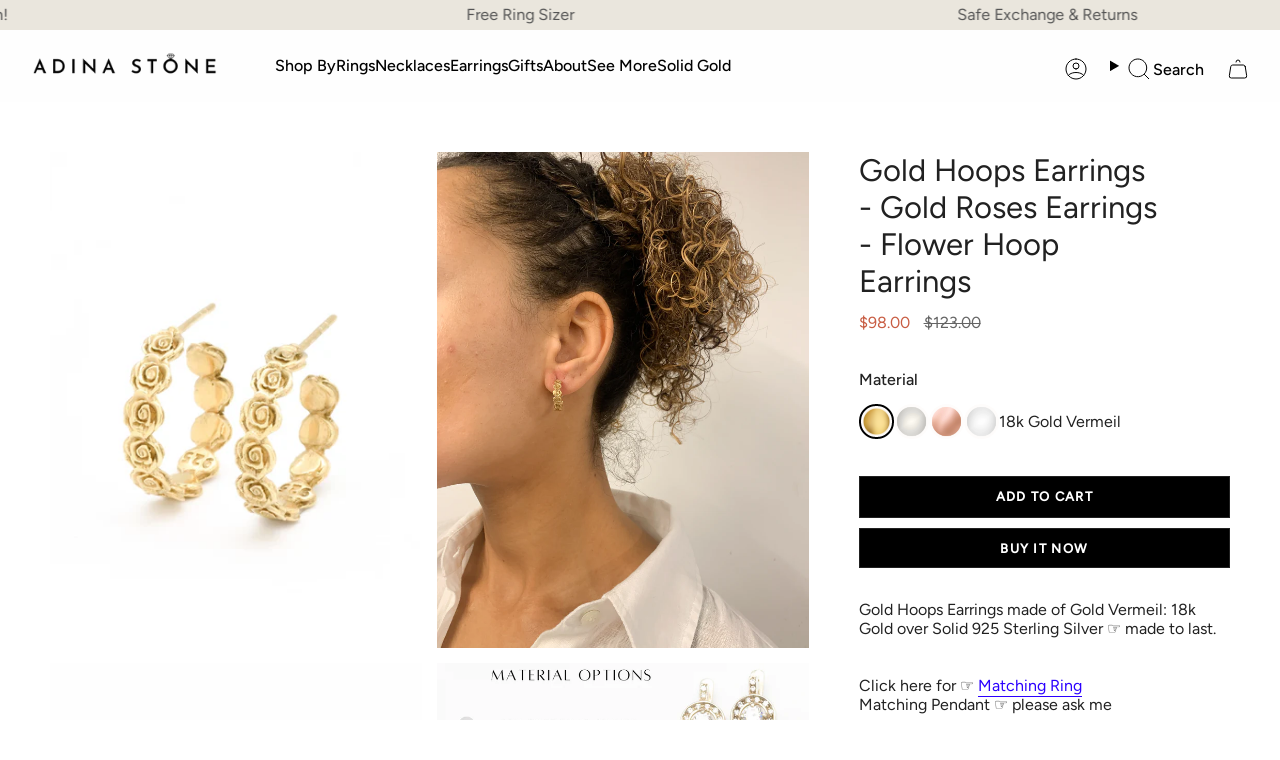

--- FILE ---
content_type: text/html; charset=utf-8
request_url: https://adina-stone.com/products/gold-hoops-earrings-gold-roses-earrings-flower-hoop-earrings
body_size: 51615
content:
<!doctype html>
<html class="no-js no-touch supports-no-cookies" lang="en">
<head>
  <meta charset="UTF-8">
  <meta http-equiv="X-UA-Compatible" content="IE=edge">
  <meta name="viewport" content="width=device-width, initial-scale=1.0">
  <meta name="theme-color" content="#000000">
  <meta name="google-site-verification" content="15P1Vilgh66rsIYeT9pgMaYAPMQfnbh3mjc7CU2-Mg0" />
  <link rel="canonical" href="https://adina-stone.com/products/gold-hoops-earrings-gold-roses-earrings-flower-hoop-earrings">
  <!-- ======================= Broadcast Theme V5.8.2 ========================= -->

  <link href="//adina-stone.com/cdn/shop/t/68/assets/theme.css?v=97197653626335476751764753948" as="style" rel="preload">
  <link href="//adina-stone.com/cdn/shop/t/68/assets/vendor.js?v=37228463622838409191728021124" as="script" rel="preload">
  <link href="//adina-stone.com/cdn/shop/t/68/assets/theme.js?v=112267385251188326391738055380" as="script" rel="preload">
<link href="//adina-stone.com/cdn/shop/t/68/assets/custom.css?v=149379159010207688461749448613" rel="stylesheet" type="text/css" media="all" />
  <meta name=“google-site-verification” content=“CCMhdIwXzWz4N_1BJgUgD9M2bnaro546T3mbbsq9kiM” />
  <meta name="google-site-verification" content="NPuxU9P0PegnrGEvrbcHWRdDiEOjxLIyWZI7sHyCIPU" />
    <link rel="icon" type="image/png" href="//adina-stone.com/cdn/shop/files/ring_logo_1.png?crop=center&height=32&v=1733910269&width=32">
    <meta property="og:image" content="//adina-stone.com/cdn/shop/files/ring_logo_1.png?crop=center&height=32&v=1733910269&width=32">
  

  <!-- Title and description ================================================ -->
  
  <title>
    
    Gold Hoops Earrings - Gold Roses Earrings - Flower Hoop Earrings
    
    
    
      &ndash; Adina Stone Jewelry
    
  </title>

  
    <meta name="description" content="Gold Hoops Earrings made of Gold Vermeil: 18k Gold over Solid 925 Sterling Silver ☞ made to last.Click here for ☞ Matching RingMatching Pendant ☞ please ask me Click here for ☞ Flower Jewelry CollectionDetails:• Gold Hoops Earrings• Dimensions: Band width ≈ 8mm, thickness ≈ 2.5mm• 18k Gold VermeilSKU TE-083">
  
  <script src="//searchserverapi.com/widgets/shopify/init.js?a=1X6R6p5K3G"></script>
  <script src="https://ajax.googleapis.com/ajax/libs/jquery/3.6.4/jquery.min.js"></script>
<script src="https://cdnjs.cloudflare.com/ajax/libs/slick-carousel/1.8.1/slick.min.js"></script>
    <link rel="stylesheet" href="https://cdnjs.cloudflare.com/ajax/libs/slick-carousel/1.8.1/slick.min.css">
    <link rel="stylesheet" href="https://cdnjs.cloudflare.com/ajax/libs/slick-carousel/1.8.1/slick-theme.css">
<script>
 $( window ).on("load", function() {
  $('.product-slider').slick({
    dots: true, // Shows navigation dots
    slidesToShow: 1,
    slidesToScroll: 1,
    adaptiveHeight: true,
     infinite: false
  });
});
  
</script>
  <meta property="og:site_name" content="Adina Stone Jewelry">
<meta property="og:url" content="https://adina-stone.com/products/gold-hoops-earrings-gold-roses-earrings-flower-hoop-earrings">
<meta property="og:title" content="Gold Hoops Earrings - Gold Roses Earrings - Flower Hoop Earrings">
<meta property="og:type" content="product">
<meta property="og:description" content="Gold Hoops Earrings made of Gold Vermeil: 18k Gold over Solid 925 Sterling Silver ☞ made to last.Click here for ☞ Matching RingMatching Pendant ☞ please ask me Click here for ☞ Flower Jewelry CollectionDetails:• Gold Hoops Earrings• Dimensions: Band width ≈ 8mm, thickness ≈ 2.5mm• 18k Gold VermeilSKU TE-083"><meta property="og:image" content="http://adina-stone.com/cdn/shop/files/61265-earrings-silver-by-adina-gold-vermeil--61265-2.jpg?v=1739915604">
  <meta property="og:image:secure_url" content="https://adina-stone.com/cdn/shop/files/61265-earrings-silver-by-adina-gold-vermeil--61265-2.jpg?v=1739915604">
  <meta property="og:image:width" content="3190">
  <meta property="og:image:height" content="2393"><meta property="og:price:amount" content="98.00">
  <meta property="og:price:currency" content="USD"><meta name="twitter:card" content="summary_large_image">
<meta name="twitter:title" content="Gold Hoops Earrings - Gold Roses Earrings - Flower Hoop Earrings">
<meta name="twitter:description" content="Gold Hoops Earrings made of Gold Vermeil: 18k Gold over Solid 925 Sterling Silver ☞ made to last.Click here for ☞ Matching RingMatching Pendant ☞ please ask me Click here for ☞ Flower Jewelry CollectionDetails:• Gold Hoops Earrings• Dimensions: Band width ≈ 8mm, thickness ≈ 2.5mm• 18k Gold VermeilSKU TE-083">

  <!-- CSS ================================================================== -->
  <style data-shopify>
@font-face {
  font-family: Figtree;
  font-weight: 400;
  font-style: normal;
  font-display: swap;
  src: url("//adina-stone.com/cdn/fonts/figtree/figtree_n4.3c0838aba1701047e60be6a99a1b0a40ce9b8419.woff2") format("woff2"),
       url("//adina-stone.com/cdn/fonts/figtree/figtree_n4.c0575d1db21fc3821f17fd6617d3dee552312137.woff") format("woff");
}

    @font-face {
  font-family: Figtree;
  font-weight: 400;
  font-style: normal;
  font-display: swap;
  src: url("//adina-stone.com/cdn/fonts/figtree/figtree_n4.3c0838aba1701047e60be6a99a1b0a40ce9b8419.woff2") format("woff2"),
       url("//adina-stone.com/cdn/fonts/figtree/figtree_n4.c0575d1db21fc3821f17fd6617d3dee552312137.woff") format("woff");
}

    @font-face {
  font-family: Figtree;
  font-weight: 400;
  font-style: normal;
  font-display: swap;
  src: url("//adina-stone.com/cdn/fonts/figtree/figtree_n4.3c0838aba1701047e60be6a99a1b0a40ce9b8419.woff2") format("woff2"),
       url("//adina-stone.com/cdn/fonts/figtree/figtree_n4.c0575d1db21fc3821f17fd6617d3dee552312137.woff") format("woff");
}


    
      @font-face {
  font-family: Figtree;
  font-weight: 500;
  font-style: normal;
  font-display: swap;
  src: url("//adina-stone.com/cdn/fonts/figtree/figtree_n5.3b6b7df38aa5986536945796e1f947445832047c.woff2") format("woff2"),
       url("//adina-stone.com/cdn/fonts/figtree/figtree_n5.f26bf6dcae278b0ed902605f6605fa3338e81dab.woff") format("woff");
}

    

    
      @font-face {
  font-family: Figtree;
  font-weight: 500;
  font-style: normal;
  font-display: swap;
  src: url("//adina-stone.com/cdn/fonts/figtree/figtree_n5.3b6b7df38aa5986536945796e1f947445832047c.woff2") format("woff2"),
       url("//adina-stone.com/cdn/fonts/figtree/figtree_n5.f26bf6dcae278b0ed902605f6605fa3338e81dab.woff") format("woff");
}

    

    
    

    
      @font-face {
  font-family: Figtree;
  font-weight: 400;
  font-style: italic;
  font-display: swap;
  src: url("//adina-stone.com/cdn/fonts/figtree/figtree_i4.89f7a4275c064845c304a4cf8a4a586060656db2.woff2") format("woff2"),
       url("//adina-stone.com/cdn/fonts/figtree/figtree_i4.6f955aaaafc55a22ffc1f32ecf3756859a5ad3e2.woff") format("woff");
}

    

    
      @font-face {
  font-family: Figtree;
  font-weight: 500;
  font-style: italic;
  font-display: swap;
  src: url("//adina-stone.com/cdn/fonts/figtree/figtree_i5.969396f679a62854cf82dbf67acc5721e41351f0.woff2") format("woff2"),
       url("//adina-stone.com/cdn/fonts/figtree/figtree_i5.93bc1cad6c73ca9815f9777c49176dfc9d2890dd.woff") format("woff");
}

    
  </style>

  
<style data-shopify>

:root {--scrollbar-width: 0px;





--COLOR-VIDEO-BG: #f2f2f2;
--COLOR-BG-BRIGHTER: #f2f2f2;--COLOR-BG: #ffffff;--COLOR-BG-ALPHA-25: rgba(255, 255, 255, 0.25);
--COLOR-BG-TRANSPARENT: rgba(255, 255, 255, 0);
--COLOR-BG-SECONDARY: #F7F9FA;
--COLOR-BG-SECONDARY-LIGHTEN: #ffffff;
--COLOR-BG-RGB: 255, 255, 255;

--COLOR-TEXT-DARK: #000000;
--COLOR-TEXT: #212121;
--COLOR-TEXT-LIGHT: #646464;


/* === Opacity shades of grey ===*/
--COLOR-A5:  rgba(33, 33, 33, 0.05);
--COLOR-A10: rgba(33, 33, 33, 0.1);
--COLOR-A15: rgba(33, 33, 33, 0.15);
--COLOR-A20: rgba(33, 33, 33, 0.2);
--COLOR-A25: rgba(33, 33, 33, 0.25);
--COLOR-A30: rgba(33, 33, 33, 0.3);
--COLOR-A35: rgba(33, 33, 33, 0.35);
--COLOR-A40: rgba(33, 33, 33, 0.4);
--COLOR-A45: rgba(33, 33, 33, 0.45);
--COLOR-A50: rgba(33, 33, 33, 0.5);
--COLOR-A55: rgba(33, 33, 33, 0.55);
--COLOR-A60: rgba(33, 33, 33, 0.6);
--COLOR-A65: rgba(33, 33, 33, 0.65);
--COLOR-A70: rgba(33, 33, 33, 0.7);
--COLOR-A75: rgba(33, 33, 33, 0.75);
--COLOR-A80: rgba(33, 33, 33, 0.8);
--COLOR-A85: rgba(33, 33, 33, 0.85);
--COLOR-A90: rgba(33, 33, 33, 0.9);
--COLOR-A95: rgba(33, 33, 33, 0.95);

--COLOR-BORDER: rgb(240, 240, 240);
--COLOR-BORDER-LIGHT: #f6f6f6;
--COLOR-BORDER-HAIRLINE: #f7f7f7;
--COLOR-BORDER-DARK: #bdbdbd;/* === Bright color ===*/
--COLOR-PRIMARY: #000000;
--COLOR-PRIMARY-HOVER: #000000;
--COLOR-PRIMARY-FADE: rgba(0, 0, 0, 0.05);
--COLOR-PRIMARY-FADE-HOVER: rgba(0, 0, 0, 0.1);
--COLOR-PRIMARY-LIGHT: #4d4d4d;--COLOR-PRIMARY-OPPOSITE: #ffffff;



/* === link Color ===*/
--COLOR-LINK: #212121;
--COLOR-LINK-HOVER: rgba(33, 33, 33, 0.7);
--COLOR-LINK-FADE: rgba(33, 33, 33, 0.05);
--COLOR-LINK-FADE-HOVER: rgba(33, 33, 33, 0.1);--COLOR-LINK-OPPOSITE: #ffffff;


/* === Product grid sale tags ===*/
--COLOR-SALE-BG: #f9dee5;
--COLOR-SALE-TEXT: #af7b88;

/* === Product grid badges ===*/
--COLOR-BADGE-BG: #ffffff;
--COLOR-BADGE-TEXT: #212121;

/* === Product sale color ===*/
--COLOR-SALE: #c85c42;

/* === Gray background on Product grid items ===*/--filter-bg: 1.0;/* === Helper colors for form error states ===*/
--COLOR-ERROR: #721C24;
--COLOR-ERROR-BG: #F8D7DA;
--COLOR-ERROR-BORDER: #F5C6CB;



  --RADIUS: 0px;
  --RADIUS-SELECT: 0px;

--COLOR-HEADER-BG: #ffffff;--COLOR-HEADER-BG-TRANSPARENT: rgba(255, 255, 255, 0);
--COLOR-HEADER-LINK: #000000;
--COLOR-HEADER-LINK-HOVER: rgba(0, 0, 0, 0.7);

--COLOR-MENU-BG: #fefefe;
--COLOR-MENU-LINK: #000000;
--COLOR-MENU-LINK-HOVER: rgba(0, 0, 0, 0.7);
--COLOR-SUBMENU-BG: #ffffff;
--COLOR-SUBMENU-LINK: #212121;
--COLOR-SUBMENU-LINK-HOVER: rgba(33, 33, 33, 0.7);
--COLOR-SUBMENU-TEXT-LIGHT: #646464;
--COLOR-MENU-TRANSPARENT: #ffffff;
--COLOR-MENU-TRANSPARENT-HOVER: rgba(255, 255, 255, 0.7);--COLOR-FOOTER-BG: #eae6dd;
--COLOR-FOOTER-BG-HAIRLINE: #e4dfd4;
--COLOR-FOOTER-TEXT: #212121;
--COLOR-FOOTER-TEXT-A35: rgba(33, 33, 33, 0.35);
--COLOR-FOOTER-TEXT-A75: rgba(33, 33, 33, 0.75);
--COLOR-FOOTER-LINK: #212121;
--COLOR-FOOTER-LINK-HOVER: rgba(33, 33, 33, 0.7);
--COLOR-FOOTER-BORDER: #212121;

--TRANSPARENT: rgba(255, 255, 255, 0);

/* === Default overlay opacity ===*/
--overlay-opacity: 0;
--underlay-opacity: 1;
--underlay-bg: rgba(0,0,0,0.4);

/* === Custom Cursor ===*/
--ICON-ZOOM-IN: url( "//adina-stone.com/cdn/shop/t/68/assets/icon-zoom-in.svg?v=182473373117644429561728021124" );
--ICON-ZOOM-OUT: url( "//adina-stone.com/cdn/shop/t/68/assets/icon-zoom-out.svg?v=101497157853986683871728021124" );

/* === Custom Icons ===*/


  
  --ICON-ADD-BAG: url( "//adina-stone.com/cdn/shop/t/68/assets/icon-add-bag.svg?v=23763382405227654651728021124" );
  --ICON-ADD-CART: url( "//adina-stone.com/cdn/shop/t/68/assets/icon-add-cart.svg?v=3962293684743587821728021124" );
  --ICON-ARROW-LEFT: url( "//adina-stone.com/cdn/shop/t/68/assets/icon-arrow-left.svg?v=136066145774695772731728021124" );
  --ICON-ARROW-RIGHT: url( "//adina-stone.com/cdn/shop/t/68/assets/icon-arrow-right.svg?v=150928298113663093401728021124" );
  --ICON-SELECT: url("//adina-stone.com/cdn/shop/t/68/assets/icon-select.svg?v=150573211567947701091728021124");


--PRODUCT-GRID-ASPECT-RATIO: 100%;

/* === Typography ===*/
--FONT-WEIGHT-BODY: 400;
--FONT-WEIGHT-BODY-BOLD: 500;

--FONT-STACK-BODY: Figtree, sans-serif;
--FONT-STYLE-BODY: normal;
--FONT-STYLE-BODY-ITALIC: italic;
--FONT-ADJUST-BODY: 1.0;

--LETTER-SPACING-BODY: 0.0em;

--FONT-WEIGHT-HEADING: 400;
--FONT-WEIGHT-HEADING-BOLD: 500;

--FONT-UPPERCASE-HEADING: none;
--LETTER-SPACING-HEADING: 0.0em;

--FONT-STACK-HEADING: Figtree, sans-serif;
--FONT-STYLE-HEADING: normal;
--FONT-STYLE-HEADING-ITALIC: italic;
--FONT-ADJUST-HEADING: 1.15;

--FONT-WEIGHT-SUBHEADING: 400;
--FONT-WEIGHT-SUBHEADING-BOLD: 500;

--FONT-STACK-SUBHEADING: Figtree, sans-serif;
--FONT-STYLE-SUBHEADING: normal;
--FONT-STYLE-SUBHEADING-ITALIC: italic;
--FONT-ADJUST-SUBHEADING: 1.0;

--FONT-UPPERCASE-SUBHEADING: uppercase;
--LETTER-SPACING-SUBHEADING: 0.1em;

--FONT-STACK-NAV: Figtree, sans-serif;
--FONT-STYLE-NAV: normal;
--FONT-STYLE-NAV-ITALIC: italic;
--FONT-ADJUST-NAV: 1.0;

--FONT-WEIGHT-NAV: 400;
--FONT-WEIGHT-NAV-BOLD: 500;

--LETTER-SPACING-NAV: 0.0em;

--FONT-SIZE-BASE: 1.0rem;
--FONT-SIZE-BASE-PERCENT: 1.0;

/* === Parallax ===*/
--PARALLAX-STRENGTH-MIN: 120.0%;
--PARALLAX-STRENGTH-MAX: 130.0%;--COLUMNS: 4;
--COLUMNS-MEDIUM: 3;
--COLUMNS-SMALL: 2;
--COLUMNS-MOBILE: 1;--LAYOUT-OUTER: 50px;
  --LAYOUT-GUTTER: 32px;
  --LAYOUT-OUTER-MEDIUM: 30px;
  --LAYOUT-GUTTER-MEDIUM: 22px;
  --LAYOUT-OUTER-SMALL: 16px;
  --LAYOUT-GUTTER-SMALL: 16px;--base-animation-delay: 0ms;
--line-height-normal: 1.375; /* Equals to line-height: normal; */--SIDEBAR-WIDTH: 288px;
  --SIDEBAR-WIDTH-MEDIUM: 258px;--DRAWER-WIDTH: 380px;--ICON-STROKE-WIDTH: 1px;/* === Button General ===*/
--BTN-FONT-STACK: Figtree, sans-serif;
--BTN-FONT-WEIGHT: 400;
--BTN-FONT-STYLE: normal;
--BTN-FONT-SIZE: 13px;

--BTN-LETTER-SPACING: 0.1em;
--BTN-UPPERCASE: uppercase;
--BTN-TEXT-ARROW-OFFSET: -1px;

/* === Button Primary ===*/
--BTN-PRIMARY-BORDER-COLOR: #212121;
--BTN-PRIMARY-BG-COLOR: #212121;
--BTN-PRIMARY-TEXT-COLOR: #ffffff;


  --BTN-PRIMARY-BG-COLOR-BRIGHTER: #3b3b3b;


/* === Button Secondary ===*/
--BTN-SECONDARY-BORDER-COLOR: #ab8c52;
--BTN-SECONDARY-BG-COLOR: #ab8c52;
--BTN-SECONDARY-TEXT-COLOR: #ffffff;


  --BTN-SECONDARY-BG-COLOR-BRIGHTER: #9a7e4a;


/* === Button White ===*/
--TEXT-BTN-BORDER-WHITE: #fff;
--TEXT-BTN-BG-WHITE: #fff;
--TEXT-BTN-WHITE: #000;
--TEXT-BTN-BG-WHITE-BRIGHTER: #f2f2f2;

/* === Button Black ===*/
--TEXT-BTN-BG-BLACK: #000;
--TEXT-BTN-BORDER-BLACK: #000;
--TEXT-BTN-BLACK: #fff;
--TEXT-BTN-BG-BLACK-BRIGHTER: #1a1a1a;

/* === Default Cart Gradient ===*/

--FREE-SHIPPING-GRADIENT: linear-gradient(to right, var(--COLOR-PRIMARY-LIGHT) 0%, var(--COLOR-PRIMARY) 100%);

/* === Swatch Size ===*/
--swatch-size-filters: calc(1.15rem * var(--FONT-ADJUST-BODY));
--swatch-size-product: calc(2.2rem * var(--FONT-ADJUST-BODY));
}

/* === Backdrop ===*/
::backdrop {
  --underlay-opacity: 1;
  --underlay-bg: rgba(0,0,0,0.4);
}
</style>


  <link href="//adina-stone.com/cdn/shop/t/68/assets/theme.css?v=97197653626335476751764753948" rel="stylesheet" type="text/css" media="all" />
<link href="//adina-stone.com/cdn/shop/t/68/assets/swatches.css?v=157844926215047500451728021124" as="style" rel="preload">
    <link href="//adina-stone.com/cdn/shop/t/68/assets/swatches.css?v=157844926215047500451728021124" rel="stylesheet" type="text/css" media="all" />
<style data-shopify>.swatches {
    --black: #000000;--white: #fafafa;--blank: url(//adina-stone.com/cdn/shop/files/blank_small.png?v=54630);
  }</style>
<script>
    if (window.navigator.userAgent.indexOf('MSIE ') > 0 || window.navigator.userAgent.indexOf('Trident/') > 0) {
      document.documentElement.className = document.documentElement.className + ' ie';

      var scripts = document.getElementsByTagName('script')[0];
      var polyfill = document.createElement("script");
      polyfill.defer = true;
      polyfill.src = "//adina-stone.com/cdn/shop/t/68/assets/ie11.js?v=144489047535103983231728021124";

      scripts.parentNode.insertBefore(polyfill, scripts);
    } else {
      document.documentElement.className = document.documentElement.className.replace('no-js', 'js');
    }

    document.documentElement.style.setProperty('--scrollbar-width', `${getScrollbarWidth()}px`);

    function getScrollbarWidth() {
      // Creating invisible container
      const outer = document.createElement('div');
      outer.style.visibility = 'hidden';
      outer.style.overflow = 'scroll'; // forcing scrollbar to appear
      outer.style.msOverflowStyle = 'scrollbar'; // needed for WinJS apps
      document.documentElement.appendChild(outer);

      // Creating inner element and placing it in the container
      const inner = document.createElement('div');
      outer.appendChild(inner);

      // Calculating difference between container's full width and the child width
      const scrollbarWidth = outer.offsetWidth - inner.offsetWidth;

      // Removing temporary elements from the DOM
      outer.parentNode.removeChild(outer);

      return scrollbarWidth;
    }

    let root = '/';
    if (root[root.length - 1] !== '/') {
      root = root + '/';
    }

    window.theme = {
      routes: {
        root: root,
        cart_url: '/cart',
        cart_add_url: '/cart/add',
        cart_change_url: '/cart/change',
        product_recommendations_url: '/recommendations/products',
        predictive_search_url: '/search/suggest',
        addresses_url: '/account/addresses'
      },
      assets: {
        photoswipe: '//adina-stone.com/cdn/shop/t/68/assets/photoswipe.js?v=162613001030112971491728021124',
        smoothscroll: '//adina-stone.com/cdn/shop/t/68/assets/smoothscroll.js?v=37906625415260927261728021124',
      },
      strings: {
        addToCart: "Add to Cart",
        cartAcceptanceError: "You must accept our terms and conditions.",
        soldOut: "Sold Out",
        from: "From",
        preOrder: "Pre-order",
        sale: "New Years Sale",
        subscription: "Subscription",
        unavailable: "Unavailable",
        unitPrice: "Unit price",
        unitPriceSeparator: "per",
        shippingCalcSubmitButton: "Calculate shipping",
        shippingCalcSubmitButtonDisabled: "Calculating...",
        selectValue: "Select value",
        selectColor: "Select color",
        oneColor: "color",
        otherColor: "colors",
        upsellAddToCart: "Add",
        free: "Free",
        swatchesColor: "Color, Colour",
        sku: "SKU",
      },
      settings: {
        cartType: "drawer",
        customerLoggedIn: null ? true : false,
        enableQuickAdd: true,
        enableAnimations: true,
        variantOnSale: true,
        collectionSwatchStyle: "text-slider",
        swatchesType: "theme"
      },
      sliderArrows: {
        prev: '<button type="button" class="slider__button slider__button--prev" data-button-arrow data-button-prev>' + "Previous" + '</button>',
        next: '<button type="button" class="slider__button slider__button--next" data-button-arrow data-button-next>' + "Next" + '</button>',
      },
      moneyFormat: false ? "${{amount}} USD" : "${{amount}}",
      moneyWithoutCurrencyFormat: "${{amount}}",
      moneyWithCurrencyFormat: "${{amount}} USD",
      subtotal: 0,
      info: {
        name: 'broadcast'
      },
      version: '5.8.2'
    };

    let windowInnerHeight = window.innerHeight;
    document.documentElement.style.setProperty('--full-height', `${windowInnerHeight}px`);
    document.documentElement.style.setProperty('--three-quarters', `${windowInnerHeight * 0.75}px`);
    document.documentElement.style.setProperty('--two-thirds', `${windowInnerHeight * 0.66}px`);
    document.documentElement.style.setProperty('--one-half', `${windowInnerHeight * 0.5}px`);
    document.documentElement.style.setProperty('--one-third', `${windowInnerHeight * 0.33}px`);
    document.documentElement.style.setProperty('--one-fifth', `${windowInnerHeight * 0.2}px`);
  </script>

  

  <!-- Theme Javascript ============================================================== -->
  <script src="//adina-stone.com/cdn/shop/t/68/assets/vendor.js?v=37228463622838409191728021124" defer="defer"></script>
  <script src="//adina-stone.com/cdn/shop/t/68/assets/theme.js?v=112267385251188326391738055380" defer="defer"></script><!-- TrustBox script -->
<script type="text/javascript" src="//widget.trustpilot.com/bootstrap/v5/tp.widget.bootstrap.min.js" async></script>
<!-- End TrustBox script --><!-- Shopify app scripts =========================================================== -->

  <script>window.performance && window.performance.mark && window.performance.mark('shopify.content_for_header.start');</script><meta name="facebook-domain-verification" content="kq15tjcblbyu87194orcijvwtgm33e">
<meta name="google-site-verification" content="OcQrtRozfbkrpvsL8m1o_E2q5efywwnqPVat3ntMNZM">
<meta name="facebook-domain-verification" content="0aau3a0j69ql4p2cvk7wgvxmc78jzm">
<meta id="shopify-digital-wallet" name="shopify-digital-wallet" content="/2536833090/digital_wallets/dialog">
<meta name="shopify-checkout-api-token" content="5f1765b5096d302641ff48b205a41f0f">
<meta id="in-context-paypal-metadata" data-shop-id="2536833090" data-venmo-supported="false" data-environment="production" data-locale="en_US" data-paypal-v4="true" data-currency="USD">
<link rel="alternate" type="application/json+oembed" href="https://adina-stone.com/products/gold-hoops-earrings-gold-roses-earrings-flower-hoop-earrings.oembed">
<script async="async" src="/checkouts/internal/preloads.js?locale=en-US"></script>
<link rel="preconnect" href="https://shop.app" crossorigin="anonymous">
<script async="async" src="https://shop.app/checkouts/internal/preloads.js?locale=en-US&shop_id=2536833090" crossorigin="anonymous"></script>
<script id="apple-pay-shop-capabilities" type="application/json">{"shopId":2536833090,"countryCode":"GB","currencyCode":"USD","merchantCapabilities":["supports3DS"],"merchantId":"gid:\/\/shopify\/Shop\/2536833090","merchantName":"Adina Stone Jewelry","requiredBillingContactFields":["postalAddress","email"],"requiredShippingContactFields":["postalAddress","email"],"shippingType":"shipping","supportedNetworks":["visa","maestro","masterCard","amex","discover","elo"],"total":{"type":"pending","label":"Adina Stone Jewelry","amount":"1.00"},"shopifyPaymentsEnabled":true,"supportsSubscriptions":true}</script>
<script id="shopify-features" type="application/json">{"accessToken":"5f1765b5096d302641ff48b205a41f0f","betas":["rich-media-storefront-analytics"],"domain":"adina-stone.com","predictiveSearch":true,"shopId":2536833090,"locale":"en"}</script>
<script>var Shopify = Shopify || {};
Shopify.shop = "adina-stone-jewelry.myshopify.com";
Shopify.locale = "en";
Shopify.currency = {"active":"USD","rate":"1.3767144"};
Shopify.country = "US";
Shopify.theme = {"name":"Adina stone live","id":128987922498,"schema_name":"Broadcast","schema_version":"5.8.2","theme_store_id":null,"role":"main"};
Shopify.theme.handle = "null";
Shopify.theme.style = {"id":null,"handle":null};
Shopify.cdnHost = "adina-stone.com/cdn";
Shopify.routes = Shopify.routes || {};
Shopify.routes.root = "/";</script>
<script type="module">!function(o){(o.Shopify=o.Shopify||{}).modules=!0}(window);</script>
<script>!function(o){function n(){var o=[];function n(){o.push(Array.prototype.slice.apply(arguments))}return n.q=o,n}var t=o.Shopify=o.Shopify||{};t.loadFeatures=n(),t.autoloadFeatures=n()}(window);</script>
<script>
  window.ShopifyPay = window.ShopifyPay || {};
  window.ShopifyPay.apiHost = "shop.app\/pay";
  window.ShopifyPay.redirectState = null;
</script>
<script id="shop-js-analytics" type="application/json">{"pageType":"product"}</script>
<script defer="defer" async type="module" src="//adina-stone.com/cdn/shopifycloud/shop-js/modules/v2/client.init-shop-cart-sync_BT-GjEfc.en.esm.js"></script>
<script defer="defer" async type="module" src="//adina-stone.com/cdn/shopifycloud/shop-js/modules/v2/chunk.common_D58fp_Oc.esm.js"></script>
<script defer="defer" async type="module" src="//adina-stone.com/cdn/shopifycloud/shop-js/modules/v2/chunk.modal_xMitdFEc.esm.js"></script>
<script type="module">
  await import("//adina-stone.com/cdn/shopifycloud/shop-js/modules/v2/client.init-shop-cart-sync_BT-GjEfc.en.esm.js");
await import("//adina-stone.com/cdn/shopifycloud/shop-js/modules/v2/chunk.common_D58fp_Oc.esm.js");
await import("//adina-stone.com/cdn/shopifycloud/shop-js/modules/v2/chunk.modal_xMitdFEc.esm.js");

  window.Shopify.SignInWithShop?.initShopCartSync?.({"fedCMEnabled":true,"windoidEnabled":true});

</script>
<script>
  window.Shopify = window.Shopify || {};
  if (!window.Shopify.featureAssets) window.Shopify.featureAssets = {};
  window.Shopify.featureAssets['shop-js'] = {"shop-cart-sync":["modules/v2/client.shop-cart-sync_DZOKe7Ll.en.esm.js","modules/v2/chunk.common_D58fp_Oc.esm.js","modules/v2/chunk.modal_xMitdFEc.esm.js"],"init-fed-cm":["modules/v2/client.init-fed-cm_B6oLuCjv.en.esm.js","modules/v2/chunk.common_D58fp_Oc.esm.js","modules/v2/chunk.modal_xMitdFEc.esm.js"],"shop-cash-offers":["modules/v2/client.shop-cash-offers_D2sdYoxE.en.esm.js","modules/v2/chunk.common_D58fp_Oc.esm.js","modules/v2/chunk.modal_xMitdFEc.esm.js"],"shop-login-button":["modules/v2/client.shop-login-button_QeVjl5Y3.en.esm.js","modules/v2/chunk.common_D58fp_Oc.esm.js","modules/v2/chunk.modal_xMitdFEc.esm.js"],"pay-button":["modules/v2/client.pay-button_DXTOsIq6.en.esm.js","modules/v2/chunk.common_D58fp_Oc.esm.js","modules/v2/chunk.modal_xMitdFEc.esm.js"],"shop-button":["modules/v2/client.shop-button_DQZHx9pm.en.esm.js","modules/v2/chunk.common_D58fp_Oc.esm.js","modules/v2/chunk.modal_xMitdFEc.esm.js"],"avatar":["modules/v2/client.avatar_BTnouDA3.en.esm.js"],"init-windoid":["modules/v2/client.init-windoid_CR1B-cfM.en.esm.js","modules/v2/chunk.common_D58fp_Oc.esm.js","modules/v2/chunk.modal_xMitdFEc.esm.js"],"init-shop-for-new-customer-accounts":["modules/v2/client.init-shop-for-new-customer-accounts_C_vY_xzh.en.esm.js","modules/v2/client.shop-login-button_QeVjl5Y3.en.esm.js","modules/v2/chunk.common_D58fp_Oc.esm.js","modules/v2/chunk.modal_xMitdFEc.esm.js"],"init-shop-email-lookup-coordinator":["modules/v2/client.init-shop-email-lookup-coordinator_BI7n9ZSv.en.esm.js","modules/v2/chunk.common_D58fp_Oc.esm.js","modules/v2/chunk.modal_xMitdFEc.esm.js"],"init-shop-cart-sync":["modules/v2/client.init-shop-cart-sync_BT-GjEfc.en.esm.js","modules/v2/chunk.common_D58fp_Oc.esm.js","modules/v2/chunk.modal_xMitdFEc.esm.js"],"shop-toast-manager":["modules/v2/client.shop-toast-manager_DiYdP3xc.en.esm.js","modules/v2/chunk.common_D58fp_Oc.esm.js","modules/v2/chunk.modal_xMitdFEc.esm.js"],"init-customer-accounts":["modules/v2/client.init-customer-accounts_D9ZNqS-Q.en.esm.js","modules/v2/client.shop-login-button_QeVjl5Y3.en.esm.js","modules/v2/chunk.common_D58fp_Oc.esm.js","modules/v2/chunk.modal_xMitdFEc.esm.js"],"init-customer-accounts-sign-up":["modules/v2/client.init-customer-accounts-sign-up_iGw4briv.en.esm.js","modules/v2/client.shop-login-button_QeVjl5Y3.en.esm.js","modules/v2/chunk.common_D58fp_Oc.esm.js","modules/v2/chunk.modal_xMitdFEc.esm.js"],"shop-follow-button":["modules/v2/client.shop-follow-button_CqMgW2wH.en.esm.js","modules/v2/chunk.common_D58fp_Oc.esm.js","modules/v2/chunk.modal_xMitdFEc.esm.js"],"checkout-modal":["modules/v2/client.checkout-modal_xHeaAweL.en.esm.js","modules/v2/chunk.common_D58fp_Oc.esm.js","modules/v2/chunk.modal_xMitdFEc.esm.js"],"shop-login":["modules/v2/client.shop-login_D91U-Q7h.en.esm.js","modules/v2/chunk.common_D58fp_Oc.esm.js","modules/v2/chunk.modal_xMitdFEc.esm.js"],"lead-capture":["modules/v2/client.lead-capture_BJmE1dJe.en.esm.js","modules/v2/chunk.common_D58fp_Oc.esm.js","modules/v2/chunk.modal_xMitdFEc.esm.js"],"payment-terms":["modules/v2/client.payment-terms_Ci9AEqFq.en.esm.js","modules/v2/chunk.common_D58fp_Oc.esm.js","modules/v2/chunk.modal_xMitdFEc.esm.js"]};
</script>
<script>(function() {
  var isLoaded = false;
  function asyncLoad() {
    if (isLoaded) return;
    isLoaded = true;
    var urls = ["\/\/code.tidio.co\/dzohsweeykaugfma2xbcdrnq7w0ndk2k.js?shop=adina-stone-jewelry.myshopify.com","\/\/d1liekpayvooaz.cloudfront.net\/apps\/customizery\/customizery.js?shop=adina-stone-jewelry.myshopify.com","https:\/\/tools.luckyorange.com\/core\/lo.js?site-id=72e5125a\u0026shop=adina-stone-jewelry.myshopify.com","https:\/\/cdn-loyalty.yotpo.com\/loader\/68XkwEN8N3EAYfYz3XCpzA.js?shop=adina-stone-jewelry.myshopify.com","https:\/\/ecommplugins-scripts.trustpilot.com\/v2.1\/js\/header.min.js?settings=eyJrZXkiOiI2VUd1dFFyNlNEYkxRNnBJIiwicyI6Im5vbmUifQ==\u0026v=2.5\u0026shop=adina-stone-jewelry.myshopify.com","https:\/\/ecommplugins-trustboxsettings.trustpilot.com\/adina-stone-jewelry.myshopify.com.js?settings=1695645897494\u0026shop=adina-stone-jewelry.myshopify.com","https:\/\/searchanise-ef84.kxcdn.com\/widgets\/shopify\/init.js?a=1X6R6p5K3G\u0026shop=adina-stone-jewelry.myshopify.com"];
    for (var i = 0; i < urls.length; i++) {
      var s = document.createElement('script');
      s.type = 'text/javascript';
      s.async = true;
      s.src = urls[i];
      var x = document.getElementsByTagName('script')[0];
      x.parentNode.insertBefore(s, x);
    }
  };
  if(window.attachEvent) {
    window.attachEvent('onload', asyncLoad);
  } else {
    window.addEventListener('load', asyncLoad, false);
  }
})();</script>
<script id="__st">var __st={"a":2536833090,"offset":0,"reqid":"efcd654d-7002-4f3a-86c5-41f3d2fed082-1769118277","pageurl":"adina-stone.com\/products\/gold-hoops-earrings-gold-roses-earrings-flower-hoop-earrings","u":"5f8361804daf","p":"product","rtyp":"product","rid":7199515639874};</script>
<script>window.ShopifyPaypalV4VisibilityTracking = true;</script>
<script id="captcha-bootstrap">!function(){'use strict';const t='contact',e='account',n='new_comment',o=[[t,t],['blogs',n],['comments',n],[t,'customer']],c=[[e,'customer_login'],[e,'guest_login'],[e,'recover_customer_password'],[e,'create_customer']],r=t=>t.map((([t,e])=>`form[action*='/${t}']:not([data-nocaptcha='true']) input[name='form_type'][value='${e}']`)).join(','),a=t=>()=>t?[...document.querySelectorAll(t)].map((t=>t.form)):[];function s(){const t=[...o],e=r(t);return a(e)}const i='password',u='form_key',d=['recaptcha-v3-token','g-recaptcha-response','h-captcha-response',i],f=()=>{try{return window.sessionStorage}catch{return}},m='__shopify_v',_=t=>t.elements[u];function p(t,e,n=!1){try{const o=window.sessionStorage,c=JSON.parse(o.getItem(e)),{data:r}=function(t){const{data:e,action:n}=t;return t[m]||n?{data:e,action:n}:{data:t,action:n}}(c);for(const[e,n]of Object.entries(r))t.elements[e]&&(t.elements[e].value=n);n&&o.removeItem(e)}catch(o){console.error('form repopulation failed',{error:o})}}const l='form_type',E='cptcha';function T(t){t.dataset[E]=!0}const w=window,h=w.document,L='Shopify',v='ce_forms',y='captcha';let A=!1;((t,e)=>{const n=(g='f06e6c50-85a8-45c8-87d0-21a2b65856fe',I='https://cdn.shopify.com/shopifycloud/storefront-forms-hcaptcha/ce_storefront_forms_captcha_hcaptcha.v1.5.2.iife.js',D={infoText:'Protected by hCaptcha',privacyText:'Privacy',termsText:'Terms'},(t,e,n)=>{const o=w[L][v],c=o.bindForm;if(c)return c(t,g,e,D).then(n);var r;o.q.push([[t,g,e,D],n]),r=I,A||(h.body.append(Object.assign(h.createElement('script'),{id:'captcha-provider',async:!0,src:r})),A=!0)});var g,I,D;w[L]=w[L]||{},w[L][v]=w[L][v]||{},w[L][v].q=[],w[L][y]=w[L][y]||{},w[L][y].protect=function(t,e){n(t,void 0,e),T(t)},Object.freeze(w[L][y]),function(t,e,n,w,h,L){const[v,y,A,g]=function(t,e,n){const i=e?o:[],u=t?c:[],d=[...i,...u],f=r(d),m=r(i),_=r(d.filter((([t,e])=>n.includes(e))));return[a(f),a(m),a(_),s()]}(w,h,L),I=t=>{const e=t.target;return e instanceof HTMLFormElement?e:e&&e.form},D=t=>v().includes(t);t.addEventListener('submit',(t=>{const e=I(t);if(!e)return;const n=D(e)&&!e.dataset.hcaptchaBound&&!e.dataset.recaptchaBound,o=_(e),c=g().includes(e)&&(!o||!o.value);(n||c)&&t.preventDefault(),c&&!n&&(function(t){try{if(!f())return;!function(t){const e=f();if(!e)return;const n=_(t);if(!n)return;const o=n.value;o&&e.removeItem(o)}(t);const e=Array.from(Array(32),(()=>Math.random().toString(36)[2])).join('');!function(t,e){_(t)||t.append(Object.assign(document.createElement('input'),{type:'hidden',name:u})),t.elements[u].value=e}(t,e),function(t,e){const n=f();if(!n)return;const o=[...t.querySelectorAll(`input[type='${i}']`)].map((({name:t})=>t)),c=[...d,...o],r={};for(const[a,s]of new FormData(t).entries())c.includes(a)||(r[a]=s);n.setItem(e,JSON.stringify({[m]:1,action:t.action,data:r}))}(t,e)}catch(e){console.error('failed to persist form',e)}}(e),e.submit())}));const S=(t,e)=>{t&&!t.dataset[E]&&(n(t,e.some((e=>e===t))),T(t))};for(const o of['focusin','change'])t.addEventListener(o,(t=>{const e=I(t);D(e)&&S(e,y())}));const B=e.get('form_key'),M=e.get(l),P=B&&M;t.addEventListener('DOMContentLoaded',(()=>{const t=y();if(P)for(const e of t)e.elements[l].value===M&&p(e,B);[...new Set([...A(),...v().filter((t=>'true'===t.dataset.shopifyCaptcha))])].forEach((e=>S(e,t)))}))}(h,new URLSearchParams(w.location.search),n,t,e,['guest_login'])})(!0,!0)}();</script>
<script integrity="sha256-4kQ18oKyAcykRKYeNunJcIwy7WH5gtpwJnB7kiuLZ1E=" data-source-attribution="shopify.loadfeatures" defer="defer" src="//adina-stone.com/cdn/shopifycloud/storefront/assets/storefront/load_feature-a0a9edcb.js" crossorigin="anonymous"></script>
<script crossorigin="anonymous" defer="defer" src="//adina-stone.com/cdn/shopifycloud/storefront/assets/shopify_pay/storefront-65b4c6d7.js?v=20250812"></script>
<script data-source-attribution="shopify.dynamic_checkout.dynamic.init">var Shopify=Shopify||{};Shopify.PaymentButton=Shopify.PaymentButton||{isStorefrontPortableWallets:!0,init:function(){window.Shopify.PaymentButton.init=function(){};var t=document.createElement("script");t.src="https://adina-stone.com/cdn/shopifycloud/portable-wallets/latest/portable-wallets.en.js",t.type="module",document.head.appendChild(t)}};
</script>
<script data-source-attribution="shopify.dynamic_checkout.buyer_consent">
  function portableWalletsHideBuyerConsent(e){var t=document.getElementById("shopify-buyer-consent"),n=document.getElementById("shopify-subscription-policy-button");t&&n&&(t.classList.add("hidden"),t.setAttribute("aria-hidden","true"),n.removeEventListener("click",e))}function portableWalletsShowBuyerConsent(e){var t=document.getElementById("shopify-buyer-consent"),n=document.getElementById("shopify-subscription-policy-button");t&&n&&(t.classList.remove("hidden"),t.removeAttribute("aria-hidden"),n.addEventListener("click",e))}window.Shopify?.PaymentButton&&(window.Shopify.PaymentButton.hideBuyerConsent=portableWalletsHideBuyerConsent,window.Shopify.PaymentButton.showBuyerConsent=portableWalletsShowBuyerConsent);
</script>
<script>
  function portableWalletsCleanup(e){e&&e.src&&console.error("Failed to load portable wallets script "+e.src);var t=document.querySelectorAll("shopify-accelerated-checkout .shopify-payment-button__skeleton, shopify-accelerated-checkout-cart .wallet-cart-button__skeleton"),e=document.getElementById("shopify-buyer-consent");for(let e=0;e<t.length;e++)t[e].remove();e&&e.remove()}function portableWalletsNotLoadedAsModule(e){e instanceof ErrorEvent&&"string"==typeof e.message&&e.message.includes("import.meta")&&"string"==typeof e.filename&&e.filename.includes("portable-wallets")&&(window.removeEventListener("error",portableWalletsNotLoadedAsModule),window.Shopify.PaymentButton.failedToLoad=e,"loading"===document.readyState?document.addEventListener("DOMContentLoaded",window.Shopify.PaymentButton.init):window.Shopify.PaymentButton.init())}window.addEventListener("error",portableWalletsNotLoadedAsModule);
</script>

<script type="module" src="https://adina-stone.com/cdn/shopifycloud/portable-wallets/latest/portable-wallets.en.js" onError="portableWalletsCleanup(this)" crossorigin="anonymous"></script>
<script nomodule>
  document.addEventListener("DOMContentLoaded", portableWalletsCleanup);
</script>

<script id='scb4127' type='text/javascript' async='' src='https://adina-stone.com/cdn/shopifycloud/privacy-banner/storefront-banner.js'></script><link id="shopify-accelerated-checkout-styles" rel="stylesheet" media="screen" href="https://adina-stone.com/cdn/shopifycloud/portable-wallets/latest/accelerated-checkout-backwards-compat.css" crossorigin="anonymous">
<style id="shopify-accelerated-checkout-cart">
        #shopify-buyer-consent {
  margin-top: 1em;
  display: inline-block;
  width: 100%;
}

#shopify-buyer-consent.hidden {
  display: none;
}

#shopify-subscription-policy-button {
  background: none;
  border: none;
  padding: 0;
  text-decoration: underline;
  font-size: inherit;
  cursor: pointer;
}

#shopify-subscription-policy-button::before {
  box-shadow: none;
}

      </style>
<script id="sections-script" data-sections="footer" defer="defer" src="//adina-stone.com/cdn/shop/t/68/compiled_assets/scripts.js?v=54630"></script>
<script>window.performance && window.performance.mark && window.performance.mark('shopify.content_for_header.end');</script>

<!-- BEGIN app block: shopify://apps/yotpo-product-reviews/blocks/reviews_tab/eb7dfd7d-db44-4334-bc49-c893b51b36cf -->



<!-- END app block --><!-- BEGIN app block: shopify://apps/yotpo-loyalty-rewards/blocks/loader-app-embed-block/2f9660df-5018-4e02-9868-ee1fb88d6ccd -->
    <script src="https://cdn-widgetsrepository.yotpo.com/v1/loader/68XkwEN8N3EAYfYz3XCpzA" async></script>




<!-- END app block --><!-- BEGIN app block: shopify://apps/yotpo-product-reviews/blocks/settings/eb7dfd7d-db44-4334-bc49-c893b51b36cf -->


  <script type="text/javascript" src="https://cdn-widgetsrepository.yotpo.com/v1/loader/xT0TLne9emM71VR9ZMVawKqV2xwwzYRBeMVG1ogS?languageCode=en" async></script>



  
<!-- END app block --><!-- BEGIN app block: shopify://apps/klaviyo-email-marketing-sms/blocks/klaviyo-onsite-embed/2632fe16-c075-4321-a88b-50b567f42507 -->












  <script async src="https://static.klaviyo.com/onsite/js/UqH2Lt/klaviyo.js?company_id=UqH2Lt"></script>
  <script>!function(){if(!window.klaviyo){window._klOnsite=window._klOnsite||[];try{window.klaviyo=new Proxy({},{get:function(n,i){return"push"===i?function(){var n;(n=window._klOnsite).push.apply(n,arguments)}:function(){for(var n=arguments.length,o=new Array(n),w=0;w<n;w++)o[w]=arguments[w];var t="function"==typeof o[o.length-1]?o.pop():void 0,e=new Promise((function(n){window._klOnsite.push([i].concat(o,[function(i){t&&t(i),n(i)}]))}));return e}}})}catch(n){window.klaviyo=window.klaviyo||[],window.klaviyo.push=function(){var n;(n=window._klOnsite).push.apply(n,arguments)}}}}();</script>

  
    <script id="viewed_product">
      if (item == null) {
        var _learnq = _learnq || [];

        var MetafieldReviews = null
        var MetafieldYotpoRating = null
        var MetafieldYotpoCount = null
        var MetafieldLooxRating = null
        var MetafieldLooxCount = null
        var okendoProduct = null
        var okendoProductReviewCount = null
        var okendoProductReviewAverageValue = null
        try {
          // The following fields are used for Customer Hub recently viewed in order to add reviews.
          // This information is not part of __kla_viewed. Instead, it is part of __kla_viewed_reviewed_items
          MetafieldReviews = {"rating_count":0};
          MetafieldYotpoRating = "0"
          MetafieldYotpoCount = "0"
          MetafieldLooxRating = null
          MetafieldLooxCount = null

          okendoProduct = null
          // If the okendo metafield is not legacy, it will error, which then requires the new json formatted data
          if (okendoProduct && 'error' in okendoProduct) {
            okendoProduct = null
          }
          okendoProductReviewCount = okendoProduct ? okendoProduct.reviewCount : null
          okendoProductReviewAverageValue = okendoProduct ? okendoProduct.reviewAverageValue : null
        } catch (error) {
          console.error('Error in Klaviyo onsite reviews tracking:', error);
        }

        var item = {
          Name: "Gold Hoops Earrings - Gold Roses Earrings - Flower Hoop Earrings",
          ProductID: 7199515639874,
          Categories: ["18k Yellow Gold Vermeil Jewelry | Rings, Earrings \u0026 Pendants","All Collection","All Jewelry | Birthstone, Statement \u0026 Rare Gemstone Jewelry","Bat Mitzva Gifts","Cyber Monday Deals","Cyber Week Sale: Get best deals for rings, earrings and necklaces","Flower Collection - Gemstone Flower Jewelry","Gifts under £100","Gifts Under £150","Gold Earrings","Gold Vermeil","Handcrafted Earrings | Gold, Diamond \u0026 Gemstone Styles","Hoop Earrings - Modern Hoops Styles - Gemstone Hoops","Jewellery gifts for girls: Chose something sparkly that will still hold value for their lifetime","Silver \u0026 Vermeil jewelry","Sweet 16 Jewelry Gifts","Top quinceañera jewelry gift ideas: choose from our high quality rings, earrings and necklaces"],
          ImageURL: "https://adina-stone.com/cdn/shop/files/61265-earrings-silver-by-adina-gold-vermeil--61265-2_grande.jpg?v=1739915604",
          URL: "https://adina-stone.com/products/gold-hoops-earrings-gold-roses-earrings-flower-hoop-earrings",
          Brand: "Adina Stone",
          Price: "$98.00",
          Value: "98.00",
          CompareAtPrice: "$123.00"
        };
        _learnq.push(['track', 'Viewed Product', item]);
        _learnq.push(['trackViewedItem', {
          Title: item.Name,
          ItemId: item.ProductID,
          Categories: item.Categories,
          ImageUrl: item.ImageURL,
          Url: item.URL,
          Metadata: {
            Brand: item.Brand,
            Price: item.Price,
            Value: item.Value,
            CompareAtPrice: item.CompareAtPrice
          },
          metafields:{
            reviews: MetafieldReviews,
            yotpo:{
              rating: MetafieldYotpoRating,
              count: MetafieldYotpoCount,
            },
            loox:{
              rating: MetafieldLooxRating,
              count: MetafieldLooxCount,
            },
            okendo: {
              rating: okendoProductReviewAverageValue,
              count: okendoProductReviewCount,
            }
          }
        }]);
      }
    </script>
  




  <script>
    window.klaviyoReviewsProductDesignMode = false
  </script>







<!-- END app block --><script src="https://cdn.shopify.com/extensions/6da6ffdd-cf2b-4a18-80e5-578ff81399ca/klarna-on-site-messaging-33/assets/index.js" type="text/javascript" defer="defer"></script>
<link href="https://monorail-edge.shopifysvc.com" rel="dns-prefetch">
<script>(function(){if ("sendBeacon" in navigator && "performance" in window) {try {var session_token_from_headers = performance.getEntriesByType('navigation')[0].serverTiming.find(x => x.name == '_s').description;} catch {var session_token_from_headers = undefined;}var session_cookie_matches = document.cookie.match(/_shopify_s=([^;]*)/);var session_token_from_cookie = session_cookie_matches && session_cookie_matches.length === 2 ? session_cookie_matches[1] : "";var session_token = session_token_from_headers || session_token_from_cookie || "";function handle_abandonment_event(e) {var entries = performance.getEntries().filter(function(entry) {return /monorail-edge.shopifysvc.com/.test(entry.name);});if (!window.abandonment_tracked && entries.length === 0) {window.abandonment_tracked = true;var currentMs = Date.now();var navigation_start = performance.timing.navigationStart;var payload = {shop_id: 2536833090,url: window.location.href,navigation_start,duration: currentMs - navigation_start,session_token,page_type: "product"};window.navigator.sendBeacon("https://monorail-edge.shopifysvc.com/v1/produce", JSON.stringify({schema_id: "online_store_buyer_site_abandonment/1.1",payload: payload,metadata: {event_created_at_ms: currentMs,event_sent_at_ms: currentMs}}));}}window.addEventListener('pagehide', handle_abandonment_event);}}());</script>
<script id="web-pixels-manager-setup">(function e(e,d,r,n,o){if(void 0===o&&(o={}),!Boolean(null===(a=null===(i=window.Shopify)||void 0===i?void 0:i.analytics)||void 0===a?void 0:a.replayQueue)){var i,a;window.Shopify=window.Shopify||{};var t=window.Shopify;t.analytics=t.analytics||{};var s=t.analytics;s.replayQueue=[],s.publish=function(e,d,r){return s.replayQueue.push([e,d,r]),!0};try{self.performance.mark("wpm:start")}catch(e){}var l=function(){var e={modern:/Edge?\/(1{2}[4-9]|1[2-9]\d|[2-9]\d{2}|\d{4,})\.\d+(\.\d+|)|Firefox\/(1{2}[4-9]|1[2-9]\d|[2-9]\d{2}|\d{4,})\.\d+(\.\d+|)|Chrom(ium|e)\/(9{2}|\d{3,})\.\d+(\.\d+|)|(Maci|X1{2}).+ Version\/(15\.\d+|(1[6-9]|[2-9]\d|\d{3,})\.\d+)([,.]\d+|)( \(\w+\)|)( Mobile\/\w+|) Safari\/|Chrome.+OPR\/(9{2}|\d{3,})\.\d+\.\d+|(CPU[ +]OS|iPhone[ +]OS|CPU[ +]iPhone|CPU IPhone OS|CPU iPad OS)[ +]+(15[._]\d+|(1[6-9]|[2-9]\d|\d{3,})[._]\d+)([._]\d+|)|Android:?[ /-](13[3-9]|1[4-9]\d|[2-9]\d{2}|\d{4,})(\.\d+|)(\.\d+|)|Android.+Firefox\/(13[5-9]|1[4-9]\d|[2-9]\d{2}|\d{4,})\.\d+(\.\d+|)|Android.+Chrom(ium|e)\/(13[3-9]|1[4-9]\d|[2-9]\d{2}|\d{4,})\.\d+(\.\d+|)|SamsungBrowser\/([2-9]\d|\d{3,})\.\d+/,legacy:/Edge?\/(1[6-9]|[2-9]\d|\d{3,})\.\d+(\.\d+|)|Firefox\/(5[4-9]|[6-9]\d|\d{3,})\.\d+(\.\d+|)|Chrom(ium|e)\/(5[1-9]|[6-9]\d|\d{3,})\.\d+(\.\d+|)([\d.]+$|.*Safari\/(?![\d.]+ Edge\/[\d.]+$))|(Maci|X1{2}).+ Version\/(10\.\d+|(1[1-9]|[2-9]\d|\d{3,})\.\d+)([,.]\d+|)( \(\w+\)|)( Mobile\/\w+|) Safari\/|Chrome.+OPR\/(3[89]|[4-9]\d|\d{3,})\.\d+\.\d+|(CPU[ +]OS|iPhone[ +]OS|CPU[ +]iPhone|CPU IPhone OS|CPU iPad OS)[ +]+(10[._]\d+|(1[1-9]|[2-9]\d|\d{3,})[._]\d+)([._]\d+|)|Android:?[ /-](13[3-9]|1[4-9]\d|[2-9]\d{2}|\d{4,})(\.\d+|)(\.\d+|)|Mobile Safari.+OPR\/([89]\d|\d{3,})\.\d+\.\d+|Android.+Firefox\/(13[5-9]|1[4-9]\d|[2-9]\d{2}|\d{4,})\.\d+(\.\d+|)|Android.+Chrom(ium|e)\/(13[3-9]|1[4-9]\d|[2-9]\d{2}|\d{4,})\.\d+(\.\d+|)|Android.+(UC? ?Browser|UCWEB|U3)[ /]?(15\.([5-9]|\d{2,})|(1[6-9]|[2-9]\d|\d{3,})\.\d+)\.\d+|SamsungBrowser\/(5\.\d+|([6-9]|\d{2,})\.\d+)|Android.+MQ{2}Browser\/(14(\.(9|\d{2,})|)|(1[5-9]|[2-9]\d|\d{3,})(\.\d+|))(\.\d+|)|K[Aa][Ii]OS\/(3\.\d+|([4-9]|\d{2,})\.\d+)(\.\d+|)/},d=e.modern,r=e.legacy,n=navigator.userAgent;return n.match(d)?"modern":n.match(r)?"legacy":"unknown"}(),u="modern"===l?"modern":"legacy",c=(null!=n?n:{modern:"",legacy:""})[u],f=function(e){return[e.baseUrl,"/wpm","/b",e.hashVersion,"modern"===e.buildTarget?"m":"l",".js"].join("")}({baseUrl:d,hashVersion:r,buildTarget:u}),m=function(e){var d=e.version,r=e.bundleTarget,n=e.surface,o=e.pageUrl,i=e.monorailEndpoint;return{emit:function(e){var a=e.status,t=e.errorMsg,s=(new Date).getTime(),l=JSON.stringify({metadata:{event_sent_at_ms:s},events:[{schema_id:"web_pixels_manager_load/3.1",payload:{version:d,bundle_target:r,page_url:o,status:a,surface:n,error_msg:t},metadata:{event_created_at_ms:s}}]});if(!i)return console&&console.warn&&console.warn("[Web Pixels Manager] No Monorail endpoint provided, skipping logging."),!1;try{return self.navigator.sendBeacon.bind(self.navigator)(i,l)}catch(e){}var u=new XMLHttpRequest;try{return u.open("POST",i,!0),u.setRequestHeader("Content-Type","text/plain"),u.send(l),!0}catch(e){return console&&console.warn&&console.warn("[Web Pixels Manager] Got an unhandled error while logging to Monorail."),!1}}}}({version:r,bundleTarget:l,surface:e.surface,pageUrl:self.location.href,monorailEndpoint:e.monorailEndpoint});try{o.browserTarget=l,function(e){var d=e.src,r=e.async,n=void 0===r||r,o=e.onload,i=e.onerror,a=e.sri,t=e.scriptDataAttributes,s=void 0===t?{}:t,l=document.createElement("script"),u=document.querySelector("head"),c=document.querySelector("body");if(l.async=n,l.src=d,a&&(l.integrity=a,l.crossOrigin="anonymous"),s)for(var f in s)if(Object.prototype.hasOwnProperty.call(s,f))try{l.dataset[f]=s[f]}catch(e){}if(o&&l.addEventListener("load",o),i&&l.addEventListener("error",i),u)u.appendChild(l);else{if(!c)throw new Error("Did not find a head or body element to append the script");c.appendChild(l)}}({src:f,async:!0,onload:function(){if(!function(){var e,d;return Boolean(null===(d=null===(e=window.Shopify)||void 0===e?void 0:e.analytics)||void 0===d?void 0:d.initialized)}()){var d=window.webPixelsManager.init(e)||void 0;if(d){var r=window.Shopify.analytics;r.replayQueue.forEach((function(e){var r=e[0],n=e[1],o=e[2];d.publishCustomEvent(r,n,o)})),r.replayQueue=[],r.publish=d.publishCustomEvent,r.visitor=d.visitor,r.initialized=!0}}},onerror:function(){return m.emit({status:"failed",errorMsg:"".concat(f," has failed to load")})},sri:function(e){var d=/^sha384-[A-Za-z0-9+/=]+$/;return"string"==typeof e&&d.test(e)}(c)?c:"",scriptDataAttributes:o}),m.emit({status:"loading"})}catch(e){m.emit({status:"failed",errorMsg:(null==e?void 0:e.message)||"Unknown error"})}}})({shopId: 2536833090,storefrontBaseUrl: "https://adina-stone.com",extensionsBaseUrl: "https://extensions.shopifycdn.com/cdn/shopifycloud/web-pixels-manager",monorailEndpoint: "https://monorail-edge.shopifysvc.com/unstable/produce_batch",surface: "storefront-renderer",enabledBetaFlags: ["2dca8a86"],webPixelsConfigList: [{"id":"1504477250","configuration":"{\"accountID\":\"UqH2Lt\",\"webPixelConfig\":\"eyJlbmFibGVBZGRlZFRvQ2FydEV2ZW50cyI6IHRydWV9\"}","eventPayloadVersion":"v1","runtimeContext":"STRICT","scriptVersion":"524f6c1ee37bacdca7657a665bdca589","type":"APP","apiClientId":123074,"privacyPurposes":["ANALYTICS","MARKETING"],"dataSharingAdjustments":{"protectedCustomerApprovalScopes":["read_customer_address","read_customer_email","read_customer_name","read_customer_personal_data","read_customer_phone"]}},{"id":"1407942722","configuration":"{\"shopToken\":\"NGZZWWhuOXl4eHFiRXBIYTZ0UjVya3RIYzBXWmlCeFktLXozbDl6VTlnM21RaXhEWUstLVZSQzcwU1ladW0zQ1NpUjl5RkxhK0E9PQ==\",\"trackingUrl\":\"https:\\\/\\\/events-ocu.zipify.com\\\/events\"}","eventPayloadVersion":"v1","runtimeContext":"STRICT","scriptVersion":"900ed9c7affd21e82057ec2f7c1b4546","type":"APP","apiClientId":4339901,"privacyPurposes":["ANALYTICS","MARKETING"],"dataSharingAdjustments":{"protectedCustomerApprovalScopes":["read_customer_personal_data"]}},{"id":"1346928706","configuration":"{\"siteId\":\"72e5125a\",\"environment\":\"production\",\"isPlusUser\":\"false\"}","eventPayloadVersion":"v1","runtimeContext":"STRICT","scriptVersion":"d38a2000dcd0eb072d7eed6a88122b6b","type":"APP","apiClientId":187969,"privacyPurposes":["ANALYTICS","MARKETING"],"capabilities":["advanced_dom_events"],"dataSharingAdjustments":{"protectedCustomerApprovalScopes":[]}},{"id":"856752194","configuration":"{\"pixelCode\":\"D1DST2BC77U4RDUT3N50\"}","eventPayloadVersion":"v1","runtimeContext":"STRICT","scriptVersion":"22e92c2ad45662f435e4801458fb78cc","type":"APP","apiClientId":4383523,"privacyPurposes":["ANALYTICS","MARKETING","SALE_OF_DATA"],"dataSharingAdjustments":{"protectedCustomerApprovalScopes":["read_customer_address","read_customer_email","read_customer_name","read_customer_personal_data","read_customer_phone"]}},{"id":"417726530","configuration":"{\"config\":\"{\\\"pixel_id\\\":\\\"G-QW8SZMNB62\\\",\\\"target_country\\\":\\\"US\\\",\\\"gtag_events\\\":[{\\\"type\\\":\\\"begin_checkout\\\",\\\"action_label\\\":[\\\"G-QW8SZMNB62\\\",\\\"AW-716413005\\\/Fg8iCO7IyvECEM2wztUC\\\"]},{\\\"type\\\":\\\"search\\\",\\\"action_label\\\":[\\\"G-QW8SZMNB62\\\",\\\"AW-716413005\\\/O7pQCPHIyvECEM2wztUC\\\"]},{\\\"type\\\":\\\"view_item\\\",\\\"action_label\\\":[\\\"G-QW8SZMNB62\\\",\\\"AW-716413005\\\/NCBoCOjIyvECEM2wztUC\\\",\\\"MC-JEKW71BX1X\\\"]},{\\\"type\\\":\\\"purchase\\\",\\\"action_label\\\":[\\\"G-QW8SZMNB62\\\",\\\"AW-716413005\\\/d4kwCOXIyvECEM2wztUC\\\",\\\"MC-JEKW71BX1X\\\"]},{\\\"type\\\":\\\"page_view\\\",\\\"action_label\\\":[\\\"G-QW8SZMNB62\\\",\\\"AW-716413005\\\/GtVKCOLIyvECEM2wztUC\\\",\\\"MC-JEKW71BX1X\\\"]},{\\\"type\\\":\\\"add_payment_info\\\",\\\"action_label\\\":[\\\"G-QW8SZMNB62\\\",\\\"AW-716413005\\\/cnupCPTIyvECEM2wztUC\\\"]},{\\\"type\\\":\\\"add_to_cart\\\",\\\"action_label\\\":[\\\"G-QW8SZMNB62\\\",\\\"AW-716413005\\\/YO9HCOvIyvECEM2wztUC\\\"]}],\\\"enable_monitoring_mode\\\":false}\"}","eventPayloadVersion":"v1","runtimeContext":"OPEN","scriptVersion":"b2a88bafab3e21179ed38636efcd8a93","type":"APP","apiClientId":1780363,"privacyPurposes":[],"dataSharingAdjustments":{"protectedCustomerApprovalScopes":["read_customer_address","read_customer_email","read_customer_name","read_customer_personal_data","read_customer_phone"]}},{"id":"164167746","configuration":"{\"pixel_id\":\"1039054433330080\",\"pixel_type\":\"facebook_pixel\",\"metaapp_system_user_token\":\"-\"}","eventPayloadVersion":"v1","runtimeContext":"OPEN","scriptVersion":"ca16bc87fe92b6042fbaa3acc2fbdaa6","type":"APP","apiClientId":2329312,"privacyPurposes":["ANALYTICS","MARKETING","SALE_OF_DATA"],"dataSharingAdjustments":{"protectedCustomerApprovalScopes":["read_customer_address","read_customer_email","read_customer_name","read_customer_personal_data","read_customer_phone"]}},{"id":"67305538","configuration":"{\"tagID\":\"2613922345887\"}","eventPayloadVersion":"v1","runtimeContext":"STRICT","scriptVersion":"18031546ee651571ed29edbe71a3550b","type":"APP","apiClientId":3009811,"privacyPurposes":["ANALYTICS","MARKETING","SALE_OF_DATA"],"dataSharingAdjustments":{"protectedCustomerApprovalScopes":["read_customer_address","read_customer_email","read_customer_name","read_customer_personal_data","read_customer_phone"]}},{"id":"40271938","configuration":"{\"apiKey\":\"1X6R6p5K3G\", \"host\":\"searchserverapi.com\"}","eventPayloadVersion":"v1","runtimeContext":"STRICT","scriptVersion":"5559ea45e47b67d15b30b79e7c6719da","type":"APP","apiClientId":578825,"privacyPurposes":["ANALYTICS"],"dataSharingAdjustments":{"protectedCustomerApprovalScopes":["read_customer_personal_data"]}},{"id":"24936514","configuration":"{\"store\":\"adina-stone-jewelry.myshopify.com\"}","eventPayloadVersion":"v1","runtimeContext":"STRICT","scriptVersion":"8450b52b59e80bfb2255f1e069ee1acd","type":"APP","apiClientId":740217,"privacyPurposes":["ANALYTICS","MARKETING","SALE_OF_DATA"],"dataSharingAdjustments":{"protectedCustomerApprovalScopes":["read_customer_address","read_customer_email","read_customer_name","read_customer_personal_data","read_customer_phone"]}},{"id":"21889090","configuration":"{\"myshopifyDomain\":\"adina-stone-jewelry.myshopify.com\"}","eventPayloadVersion":"v1","runtimeContext":"STRICT","scriptVersion":"23b97d18e2aa74363140dc29c9284e87","type":"APP","apiClientId":2775569,"privacyPurposes":["ANALYTICS","MARKETING","SALE_OF_DATA"],"dataSharingAdjustments":{"protectedCustomerApprovalScopes":["read_customer_address","read_customer_email","read_customer_name","read_customer_phone","read_customer_personal_data"]}},{"id":"115507266","eventPayloadVersion":"v1","runtimeContext":"LAX","scriptVersion":"1","type":"CUSTOM","privacyPurposes":["ANALYTICS"],"name":"Google Analytics tag (migrated)"},{"id":"shopify-app-pixel","configuration":"{}","eventPayloadVersion":"v1","runtimeContext":"STRICT","scriptVersion":"0450","apiClientId":"shopify-pixel","type":"APP","privacyPurposes":["ANALYTICS","MARKETING"]},{"id":"shopify-custom-pixel","eventPayloadVersion":"v1","runtimeContext":"LAX","scriptVersion":"0450","apiClientId":"shopify-pixel","type":"CUSTOM","privacyPurposes":["ANALYTICS","MARKETING"]}],isMerchantRequest: false,initData: {"shop":{"name":"Adina Stone Jewelry","paymentSettings":{"currencyCode":"GBP"},"myshopifyDomain":"adina-stone-jewelry.myshopify.com","countryCode":"GB","storefrontUrl":"https:\/\/adina-stone.com"},"customer":null,"cart":null,"checkout":null,"productVariants":[{"price":{"amount":98.0,"currencyCode":"USD"},"product":{"title":"Gold Hoops Earrings - Gold Roses Earrings - Flower Hoop Earrings","vendor":"Adina Stone","id":"7199515639874","untranslatedTitle":"Gold Hoops Earrings - Gold Roses Earrings - Flower Hoop Earrings","url":"\/products\/gold-hoops-earrings-gold-roses-earrings-flower-hoop-earrings","type":"Gold Earrings"},"id":"42040984830018","image":{"src":"\/\/adina-stone.com\/cdn\/shop\/files\/61265-earrings-silver-by-adina-gold-vermeil--61265-2.jpg?v=1739915604"},"sku":"TE-083-E-0S-Y","title":"18k Gold Vermeil","untranslatedTitle":"18k Gold Vermeil"},{"price":{"amount":98.0,"currencyCode":"USD"},"product":{"title":"Gold Hoops Earrings - Gold Roses Earrings - Flower Hoop Earrings","vendor":"Adina Stone","id":"7199515639874","untranslatedTitle":"Gold Hoops Earrings - Gold Roses Earrings - Flower Hoop Earrings","url":"\/products\/gold-hoops-earrings-gold-roses-earrings-flower-hoop-earrings","type":"Gold Earrings"},"id":"42040984862786","image":{"src":"\/\/adina-stone.com\/cdn\/shop\/files\/61265-earrings-silver-by-adina-gold-vermeil--61265-2.jpg?v=1739915604"},"sku":"TE-083-E-0S-S","title":"925 Sterling Silver","untranslatedTitle":"925 Sterling Silver"},{"price":{"amount":98.0,"currencyCode":"USD"},"product":{"title":"Gold Hoops Earrings - Gold Roses Earrings - Flower Hoop Earrings","vendor":"Adina Stone","id":"7199515639874","untranslatedTitle":"Gold Hoops Earrings - Gold Roses Earrings - Flower Hoop Earrings","url":"\/products\/gold-hoops-earrings-gold-roses-earrings-flower-hoop-earrings","type":"Gold Earrings"},"id":"42040984895554","image":{"src":"\/\/adina-stone.com\/cdn\/shop\/files\/61265-earrings-silver-by-adina-gold-vermeil--61265-2.jpg?v=1739915604"},"sku":"TE-083-E-0S-R","title":"Rose Gold Vermeil","untranslatedTitle":"Rose Gold Vermeil"},{"price":{"amount":98.0,"currencyCode":"USD"},"product":{"title":"Gold Hoops Earrings - Gold Roses Earrings - Flower Hoop Earrings","vendor":"Adina Stone","id":"7199515639874","untranslatedTitle":"Gold Hoops Earrings - Gold Roses Earrings - Flower Hoop Earrings","url":"\/products\/gold-hoops-earrings-gold-roses-earrings-flower-hoop-earrings","type":"Gold Earrings"},"id":"42040984928322","image":{"src":"\/\/adina-stone.com\/cdn\/shop\/files\/61265-earrings-silver-by-adina-gold-vermeil--61265-2.jpg?v=1739915604"},"sku":"TE-083-E-0S-W","title":"White Gold Vermeil","untranslatedTitle":"White Gold Vermeil"}],"purchasingCompany":null},},"https://adina-stone.com/cdn","fcfee988w5aeb613cpc8e4bc33m6693e112",{"modern":"","legacy":""},{"shopId":"2536833090","storefrontBaseUrl":"https:\/\/adina-stone.com","extensionBaseUrl":"https:\/\/extensions.shopifycdn.com\/cdn\/shopifycloud\/web-pixels-manager","surface":"storefront-renderer","enabledBetaFlags":"[\"2dca8a86\"]","isMerchantRequest":"false","hashVersion":"fcfee988w5aeb613cpc8e4bc33m6693e112","publish":"custom","events":"[[\"page_viewed\",{}],[\"product_viewed\",{\"productVariant\":{\"price\":{\"amount\":98.0,\"currencyCode\":\"USD\"},\"product\":{\"title\":\"Gold Hoops Earrings - Gold Roses Earrings - Flower Hoop Earrings\",\"vendor\":\"Adina Stone\",\"id\":\"7199515639874\",\"untranslatedTitle\":\"Gold Hoops Earrings - Gold Roses Earrings - Flower Hoop Earrings\",\"url\":\"\/products\/gold-hoops-earrings-gold-roses-earrings-flower-hoop-earrings\",\"type\":\"Gold Earrings\"},\"id\":\"42040984830018\",\"image\":{\"src\":\"\/\/adina-stone.com\/cdn\/shop\/files\/61265-earrings-silver-by-adina-gold-vermeil--61265-2.jpg?v=1739915604\"},\"sku\":\"TE-083-E-0S-Y\",\"title\":\"18k Gold Vermeil\",\"untranslatedTitle\":\"18k Gold Vermeil\"}}]]"});</script><script>
  window.ShopifyAnalytics = window.ShopifyAnalytics || {};
  window.ShopifyAnalytics.meta = window.ShopifyAnalytics.meta || {};
  window.ShopifyAnalytics.meta.currency = 'USD';
  var meta = {"product":{"id":7199515639874,"gid":"gid:\/\/shopify\/Product\/7199515639874","vendor":"Adina Stone","type":"Gold Earrings","handle":"gold-hoops-earrings-gold-roses-earrings-flower-hoop-earrings","variants":[{"id":42040984830018,"price":9800,"name":"Gold Hoops Earrings - Gold Roses Earrings - Flower Hoop Earrings - 18k Gold Vermeil","public_title":"18k Gold Vermeil","sku":"TE-083-E-0S-Y"},{"id":42040984862786,"price":9800,"name":"Gold Hoops Earrings - Gold Roses Earrings - Flower Hoop Earrings - 925 Sterling Silver","public_title":"925 Sterling Silver","sku":"TE-083-E-0S-S"},{"id":42040984895554,"price":9800,"name":"Gold Hoops Earrings - Gold Roses Earrings - Flower Hoop Earrings - Rose Gold Vermeil","public_title":"Rose Gold Vermeil","sku":"TE-083-E-0S-R"},{"id":42040984928322,"price":9800,"name":"Gold Hoops Earrings - Gold Roses Earrings - Flower Hoop Earrings - White Gold Vermeil","public_title":"White Gold Vermeil","sku":"TE-083-E-0S-W"}],"remote":false},"page":{"pageType":"product","resourceType":"product","resourceId":7199515639874,"requestId":"efcd654d-7002-4f3a-86c5-41f3d2fed082-1769118277"}};
  for (var attr in meta) {
    window.ShopifyAnalytics.meta[attr] = meta[attr];
  }
</script>
<script class="analytics">
  (function () {
    var customDocumentWrite = function(content) {
      var jquery = null;

      if (window.jQuery) {
        jquery = window.jQuery;
      } else if (window.Checkout && window.Checkout.$) {
        jquery = window.Checkout.$;
      }

      if (jquery) {
        jquery('body').append(content);
      }
    };

    var hasLoggedConversion = function(token) {
      if (token) {
        return document.cookie.indexOf('loggedConversion=' + token) !== -1;
      }
      return false;
    }

    var setCookieIfConversion = function(token) {
      if (token) {
        var twoMonthsFromNow = new Date(Date.now());
        twoMonthsFromNow.setMonth(twoMonthsFromNow.getMonth() + 2);

        document.cookie = 'loggedConversion=' + token + '; expires=' + twoMonthsFromNow;
      }
    }

    var trekkie = window.ShopifyAnalytics.lib = window.trekkie = window.trekkie || [];
    if (trekkie.integrations) {
      return;
    }
    trekkie.methods = [
      'identify',
      'page',
      'ready',
      'track',
      'trackForm',
      'trackLink'
    ];
    trekkie.factory = function(method) {
      return function() {
        var args = Array.prototype.slice.call(arguments);
        args.unshift(method);
        trekkie.push(args);
        return trekkie;
      };
    };
    for (var i = 0; i < trekkie.methods.length; i++) {
      var key = trekkie.methods[i];
      trekkie[key] = trekkie.factory(key);
    }
    trekkie.load = function(config) {
      trekkie.config = config || {};
      trekkie.config.initialDocumentCookie = document.cookie;
      var first = document.getElementsByTagName('script')[0];
      var script = document.createElement('script');
      script.type = 'text/javascript';
      script.onerror = function(e) {
        var scriptFallback = document.createElement('script');
        scriptFallback.type = 'text/javascript';
        scriptFallback.onerror = function(error) {
                var Monorail = {
      produce: function produce(monorailDomain, schemaId, payload) {
        var currentMs = new Date().getTime();
        var event = {
          schema_id: schemaId,
          payload: payload,
          metadata: {
            event_created_at_ms: currentMs,
            event_sent_at_ms: currentMs
          }
        };
        return Monorail.sendRequest("https://" + monorailDomain + "/v1/produce", JSON.stringify(event));
      },
      sendRequest: function sendRequest(endpointUrl, payload) {
        // Try the sendBeacon API
        if (window && window.navigator && typeof window.navigator.sendBeacon === 'function' && typeof window.Blob === 'function' && !Monorail.isIos12()) {
          var blobData = new window.Blob([payload], {
            type: 'text/plain'
          });

          if (window.navigator.sendBeacon(endpointUrl, blobData)) {
            return true;
          } // sendBeacon was not successful

        } // XHR beacon

        var xhr = new XMLHttpRequest();

        try {
          xhr.open('POST', endpointUrl);
          xhr.setRequestHeader('Content-Type', 'text/plain');
          xhr.send(payload);
        } catch (e) {
          console.log(e);
        }

        return false;
      },
      isIos12: function isIos12() {
        return window.navigator.userAgent.lastIndexOf('iPhone; CPU iPhone OS 12_') !== -1 || window.navigator.userAgent.lastIndexOf('iPad; CPU OS 12_') !== -1;
      }
    };
    Monorail.produce('monorail-edge.shopifysvc.com',
      'trekkie_storefront_load_errors/1.1',
      {shop_id: 2536833090,
      theme_id: 128987922498,
      app_name: "storefront",
      context_url: window.location.href,
      source_url: "//adina-stone.com/cdn/s/trekkie.storefront.46a754ac07d08c656eb845cfbf513dd9a18d4ced.min.js"});

        };
        scriptFallback.async = true;
        scriptFallback.src = '//adina-stone.com/cdn/s/trekkie.storefront.46a754ac07d08c656eb845cfbf513dd9a18d4ced.min.js';
        first.parentNode.insertBefore(scriptFallback, first);
      };
      script.async = true;
      script.src = '//adina-stone.com/cdn/s/trekkie.storefront.46a754ac07d08c656eb845cfbf513dd9a18d4ced.min.js';
      first.parentNode.insertBefore(script, first);
    };
    trekkie.load(
      {"Trekkie":{"appName":"storefront","development":false,"defaultAttributes":{"shopId":2536833090,"isMerchantRequest":null,"themeId":128987922498,"themeCityHash":"17454657342935950500","contentLanguage":"en","currency":"USD","eventMetadataId":"892591b8-d588-4f40-a68b-28dd47b2d2fd"},"isServerSideCookieWritingEnabled":true,"monorailRegion":"shop_domain","enabledBetaFlags":["65f19447"]},"Session Attribution":{},"S2S":{"facebookCapiEnabled":true,"source":"trekkie-storefront-renderer","apiClientId":580111}}
    );

    var loaded = false;
    trekkie.ready(function() {
      if (loaded) return;
      loaded = true;

      window.ShopifyAnalytics.lib = window.trekkie;

      var originalDocumentWrite = document.write;
      document.write = customDocumentWrite;
      try { window.ShopifyAnalytics.merchantGoogleAnalytics.call(this); } catch(error) {};
      document.write = originalDocumentWrite;

      window.ShopifyAnalytics.lib.page(null,{"pageType":"product","resourceType":"product","resourceId":7199515639874,"requestId":"efcd654d-7002-4f3a-86c5-41f3d2fed082-1769118277","shopifyEmitted":true});

      var match = window.location.pathname.match(/checkouts\/(.+)\/(thank_you|post_purchase)/)
      var token = match? match[1]: undefined;
      if (!hasLoggedConversion(token)) {
        setCookieIfConversion(token);
        window.ShopifyAnalytics.lib.track("Viewed Product",{"currency":"USD","variantId":42040984830018,"productId":7199515639874,"productGid":"gid:\/\/shopify\/Product\/7199515639874","name":"Gold Hoops Earrings - Gold Roses Earrings - Flower Hoop Earrings - 18k Gold Vermeil","price":"98.00","sku":"TE-083-E-0S-Y","brand":"Adina Stone","variant":"18k Gold Vermeil","category":"Gold Earrings","nonInteraction":true,"remote":false},undefined,undefined,{"shopifyEmitted":true});
      window.ShopifyAnalytics.lib.track("monorail:\/\/trekkie_storefront_viewed_product\/1.1",{"currency":"USD","variantId":42040984830018,"productId":7199515639874,"productGid":"gid:\/\/shopify\/Product\/7199515639874","name":"Gold Hoops Earrings - Gold Roses Earrings - Flower Hoop Earrings - 18k Gold Vermeil","price":"98.00","sku":"TE-083-E-0S-Y","brand":"Adina Stone","variant":"18k Gold Vermeil","category":"Gold Earrings","nonInteraction":true,"remote":false,"referer":"https:\/\/adina-stone.com\/products\/gold-hoops-earrings-gold-roses-earrings-flower-hoop-earrings"});
      }
    });


        var eventsListenerScript = document.createElement('script');
        eventsListenerScript.async = true;
        eventsListenerScript.src = "//adina-stone.com/cdn/shopifycloud/storefront/assets/shop_events_listener-3da45d37.js";
        document.getElementsByTagName('head')[0].appendChild(eventsListenerScript);

})();</script>
  <script>
  if (!window.ga || (window.ga && typeof window.ga !== 'function')) {
    window.ga = function ga() {
      (window.ga.q = window.ga.q || []).push(arguments);
      if (window.Shopify && window.Shopify.analytics && typeof window.Shopify.analytics.publish === 'function') {
        window.Shopify.analytics.publish("ga_stub_called", {}, {sendTo: "google_osp_migration"});
      }
      console.error("Shopify's Google Analytics stub called with:", Array.from(arguments), "\nSee https://help.shopify.com/manual/promoting-marketing/pixels/pixel-migration#google for more information.");
    };
    if (window.Shopify && window.Shopify.analytics && typeof window.Shopify.analytics.publish === 'function') {
      window.Shopify.analytics.publish("ga_stub_initialized", {}, {sendTo: "google_osp_migration"});
    }
  }
</script>
<script
  defer
  src="https://adina-stone.com/cdn/shopifycloud/perf-kit/shopify-perf-kit-3.0.4.min.js"
  data-application="storefront-renderer"
  data-shop-id="2536833090"
  data-render-region="gcp-us-central1"
  data-page-type="product"
  data-theme-instance-id="128987922498"
  data-theme-name="Broadcast"
  data-theme-version="5.8.2"
  data-monorail-region="shop_domain"
  data-resource-timing-sampling-rate="10"
  data-shs="true"
  data-shs-beacon="true"
  data-shs-export-with-fetch="true"
  data-shs-logs-sample-rate="1"
  data-shs-beacon-endpoint="https://adina-stone.com/api/collect"
></script>
</head>

<body id="gold-hoops-earrings-gold-roses-earrings-flower-hoop-earrings" class="template-product grid-classic aos-initialized" data-animations="true"><a class="in-page-link visually-hidden skip-link" data-skip-content href="#MainContent">Skip to content</a>

  <div class="container" data-site-container>
    <div class="background-overlay-product-gallery"></div>
    <div class="header-sections">
      <!-- BEGIN sections: group-header -->
<div id="shopify-section-sections--15962327711810__announcement" class="shopify-section shopify-section-group-group-header page-announcement"><style data-shopify>:root {
      
    --ANNOUNCEMENT-HEIGHT-DESKTOP: max(calc(var(--font-2) * var(--FONT-ADJUST-BODY) * var(--line-height-normal)), 36px);
    --ANNOUNCEMENT-HEIGHT-MOBILE: max(calc(var(--font-2) * var(--FONT-ADJUST-BODY) * var(--line-height-normal)), 36px);
    }</style><div id="Announcement--sections--15962327711810__announcement"
  class="announcement__wrapper announcement__wrapper--top"
  data-announcement-wrapper
  data-section-id="sections--15962327711810__announcement"
  data-section-type="announcement"
  style="--PT: 0px;
  --PB: 0px;

  --ticker-direction: ticker-rtl;--bg: #eae6dd;
    --bg-transparent: rgba(234, 230, 221, 0);--text: #545454;
    --link: #545454;
    --link-hover: #545454;--text-size: var(--font-2);
  --text-align: center;
  --justify-content: center;"><div class="announcement__bar announcement__bar--error section-padding">
      <div class="announcement__message">
        <div class="announcement__text body-size-2">
          <div class="announcement__main">This site has limited support for your browser. We recommend switching to Edge, Chrome, Safari, or Firefox.</div>
        </div>
      </div>
    </div><announcement-bar class="announcement__bar-outer section-padding"
        style="--padding-scrolling: 10px;"><div class="announcement__bar-holder announcement__bar-holder--marquee">
            <div class="announcement__bar"><ticker-bar autoplay speed="1.63">
                <div data-ticker-frame class="announcement__message">
                  <div data-ticker-scale class="announcement__scale ticker--unloaded">
                    <div data-ticker-text class="announcement__text">
                      <div class="announcement__slide" style="" >
          <div class="body-size-2"><div class="service-1 top-content-service gurantee-content" id="service-1">
      <a href="/collections/affordable-high-quality-jewelry-gifts">
          <div class="service-icon">
          
              
            
          </div>
        
          <div class="service-info">
            New Years Sale
          </div>
        
      </a>
    </div></div>
        </div><div class="announcement__slide" style="" >
          <div class="body-size-2"><div class="service-2 top-content-service gurantee-content" id="service-2">
      <a href="https://www.instagram.com/p/DSX0asCCZ_m/?igsh=M2Q2ODl1bWFkcDU2">
          <div class="service-icon">
          
              
            
          </div>
        
          <div class="service-info">
            Win!
          </div>
        
      </a>
    </div></div>
        </div><div class="announcement__slide" style="" >
          <div class="body-size-2"><div class="service-3 top-content-service gurantee-content" id="service-3">
      <a href="https://adina-stone.com/products/free-ring-sizer">
          <div class="service-icon">
          
              
            
          </div>
        
          <div class="service-info">
            Free Ring Sizer
          </div>
        
      </a>
    </div></div>
        </div><div class="announcement__slide" style="" >
          <div class="body-size-2"><div class="service-4 top-content-service gurantee-content" id="service-4">
      <a href="https://adina-stone.com/pages/policies#refunds-returns-exchanges">
          <div class="service-icon">
          
              
            
          </div>
        
          <div class="service-info">
            Safe Exchange & Returns
          </div>
        
      </a>
    </div></div>
        </div><div class="announcement__slide" style="" >
          <div class="body-size-2"><div class="service-5 top-content-service gurantee-content" id="service-5">
      <a href="https://adina-stone.com/pages/reviews">
          <div class="service-icon">
          
            <img
              src="//adina-stone.com/cdn/shop/files/star.png?v=1705652123"
              width="60"
              loading="lazy"
            >
            
          </div>
        
          <div class="service-info">
            30,000+ Reviews
          </div>
        
      </a>
    </div></div>
        </div><div class="announcement__slide" style="" >
          <div class="body-size-2"><div class="service-6 top-content-service gurantee-content" id="service-6">
      <a href="https://adina-stone.com/pages/policies#shipping">
          <div class="service-icon">
          
              
            
          </div>
        
          <div class="service-info">
            Tracked Global Delivery
          </div>
        
      </a>
    </div></div>
        </div><div class="announcement__slide" style="" >
          <div class="body-size-2"><div class="service-7 top-content-service gurantee-content" id="service-7">
      <a href="https://adina-stone.com/pages/guarantee-on-materials">
          <div class="service-icon">
          
              
            
          </div>
        
          <div class="service-info">
            Guarantee on Materials
          </div>
        
      </a>
    </div></div>
        </div><div class="announcement__slide" style="" >
          <div class="body-size-2"><div class="service-8 top-content-service gurantee-content" id="service-8">
      <a href="https://adina-stone.com/pages/contact-us">
          <div class="service-icon">
          
              
            
          </div>
        
          <div class="service-info">
            Customer Support
          </div>
        
      </a>
    </div></div>
        </div>
                    </div>
                  </div>
                </div>
              </ticker-bar>
            </div>
          </div></announcement-bar></div><style>
  .gurantee-content {
    width: 450px !important;
  }
  .gurantee-content a {
    display: flex;
    gap: 2px;
    align-items: center;
}
  @media(max-width: 600px){
   .gurantee-content {
    width: 450px !important;
  } 
  }
</style>

<style> #shopify-section-sections--15962327711810__announcement .service-info {font-size: 16px !important;} </style></div><div id="shopify-section-sections--15962327711810__header" class="shopify-section shopify-section-group-group-header page-header"><style data-shopify>:root {
    --HEADER-HEIGHT: 87px;
    --HEADER-HEIGHT-MEDIUM: 85.0px;
    --HEADER-HEIGHT-MOBILE: 48.0px;

    
--icon-add-cart: var(--ICON-ADD-BAG);}

  .theme__header {
    --PT: 5px;
    --PB: 5px;

    
  }.header__logo__link {
      --logo-padding: 30.9021113243762%;
      --logo-width-desktop: 250px;
      --logo-width-mobile: 120px;
    }.main-content > .shopify-section:first-of-type .backdrop--linear:before { display: none; }</style><div class="header__wrapper"
  data-header-wrapper
  
  data-header-sticky
  data-header-style="logo_beside"
  data-section-id="sections--15962327711810__header"
  data-section-type="header"
  style="--highlight: #000000;">

  <header class="theme__header" role="banner" data-header-height data-aos="fade"><div class="section-padding">
      <div class="header__mobile">
        <div class="header__mobile__left">
    <div class="header__mobile__button">
      <button class="header__mobile__hamburger"
        data-drawer-toggle="hamburger"
        aria-label="Show menu"
        aria-haspopup="true"
        aria-expanded="false"
        aria-controls="header-menu"><svg aria-hidden="true" focusable="false" role="presentation" class="icon icon-menu" viewBox="0 0 24 24"><path d="M3 5h18M3 12h18M3 19h18" stroke="#000" stroke-linecap="round" stroke-linejoin="round"/></svg></button>
    </div><div class="header__mobile__button">
        <header-search-popdown>
          <details>
            <summary class="navlink navlink--search" aria-haspopup="dialog" title="Search for a product"><svg aria-hidden="true" focusable="false" role="presentation" class="icon icon-search" viewBox="0 0 24 24"><g stroke="currentColor"><path d="M10.85 2c2.444 0 4.657.99 6.258 2.592A8.85 8.85 0 1 1 10.85 2ZM17.122 17.122 22 22"/></g></svg><svg aria-hidden="true" focusable="false" role="presentation" class="icon icon-cancel" viewBox="0 0 24 24"><path d="M6.758 17.243 12.001 12m5.243-5.243L12 12m0 0L6.758 6.757M12.001 12l5.243 5.243" stroke="currentColor" stroke-linecap="round" stroke-linejoin="round"/></svg><span class="visually-hidden">Search</span>
            </summary><div class="search-popdown" role="dialog" aria-modal="true" aria-label="Search for a product" data-popdown>
  <div class="wrapper">
    <div class="search-popdown__main"><predictive-search><form class="search-form"
          action="/search"
          method="get"
          role="search">
          <input name="options[prefix]" type="hidden" value="last">

          <button class="search-popdown__submit" type="submit" aria-label="Search"><svg aria-hidden="true" focusable="false" role="presentation" class="icon icon-search" viewBox="0 0 24 24"><g stroke="currentColor"><path d="M10.85 2c2.444 0 4.657.99 6.258 2.592A8.85 8.85 0 1 1 10.85 2ZM17.122 17.122 22 22"/></g></svg></button>

          <div class="input-holder custom-input-holder">
            <label for="SearchInput--mobile" class="visually-hidden">Search for a product</label>
            <input type="search"
              id="SearchInput--mobile"
              data-predictive-search-input="search-popdown-results"
              name="q"
              value=""
              placeholder="Search for a product"
              role="combobox"
              aria-label="Search our store"
              aria-owns="predictive-search-results"
              aria-controls="predictive-search-results"
              aria-expanded="false"
              aria-haspopup="listbox"
              aria-autocomplete="list"
              autocorrect="off"
              autocomplete="off"
              autocapitalize="off"
              spellcheck="false">

            <button type="reset" class="search-reset hidden" aria-label="Reset">Clear</button>
          </div><div class="predictive-search" tabindex="-1" data-predictive-search-results data-scroll-lock-scrollable>
              <div class="predictive-search__loading-state">
                <div class="predictive-search__loader loader"><div class="loader-indeterminate"></div></div>
              </div>
            </div>

            <span class="predictive-search-status visually-hidden" role="status" aria-hidden="true" data-predictive-search-status></span></form></predictive-search><div class="search-popdown__close">
        <button type="button" class="search-popdown__close__button" title="Close" data-popdown-close><svg aria-hidden="true" focusable="false" role="presentation" class="icon icon-cancel" viewBox="0 0 24 24"><path d="M6.758 17.243 12.001 12m5.243-5.243L12 12m0 0L6.758 6.757M12.001 12l5.243 5.243" stroke="currentColor" stroke-linecap="round" stroke-linejoin="round"/></svg></button>
      </div>
    </div>
  </div>
</div>
<span class="underlay" data-popdown-underlay></span>
          </details>
        </header-search-popdown>
      </div></div>

  <div class="header__logo header__logo--image">
    <a class="header__logo__link" href="/" data-logo-link><figure class="logo__img logo__img--color image-wrapper lazy-image is-loading" style="--aspect-ratio: 3.2360248447204967;"><img src="//adina-stone.com/cdn/shop/files/as_logo_black_98a667d7-30f7-4014-a30c-9ce477bde0e2.png?crop=center&amp;height=154&amp;v=1739789672&amp;width=500" alt="Adina Stone Jewelry" width="500" height="154" loading="eager" srcset="//adina-stone.com/cdn/shop/files/as_logo_black_98a667d7-30f7-4014-a30c-9ce477bde0e2.png?v=1739789672&amp;width=250 250w, //adina-stone.com/cdn/shop/files/as_logo_black_98a667d7-30f7-4014-a30c-9ce477bde0e2.png?v=1739789672&amp;width=375 375w, //adina-stone.com/cdn/shop/files/as_logo_black_98a667d7-30f7-4014-a30c-9ce477bde0e2.png?v=1739789672&amp;width=500 500w, //adina-stone.com/cdn/shop/files/as_logo_black_98a667d7-30f7-4014-a30c-9ce477bde0e2.png?v=1739789672&amp;width=120 120w, //adina-stone.com/cdn/shop/files/as_logo_black_98a667d7-30f7-4014-a30c-9ce477bde0e2.png?v=1739789672&amp;width=180 180w, //adina-stone.com/cdn/shop/files/as_logo_black_98a667d7-30f7-4014-a30c-9ce477bde0e2.png?v=1739789672&amp;width=240 240w, //adina-stone.com/cdn/shop/files/as_logo_black_98a667d7-30f7-4014-a30c-9ce477bde0e2.png?v=1739789672&amp;width=1563 1563w" sizes="(min-width: 750px) 250px, (min-width: 240px) 120px, calc((100vw - 64px) * 0.5)" fetchpriority="high" class=" is-loading ">
</figure>
</a>
  </div>

  <div class="header__mobile__right">
    
<div class="header__mobile__button">
        <a href="/account" class="navlink"><svg aria-hidden="true" focusable="false" role="presentation" class="icon icon-profile-circled" viewBox="0 0 24 24"><path d="M12 2C6.477 2 2 6.477 2 12s4.477 10 10 10 10-4.477 10-10S17.523 2 12 2z" stroke="#000" stroke-linecap="round" stroke-linejoin="round"/><path d="M4.271 18.346S6.5 15.5 12 15.5s7.73 2.846 7.73 2.846M12 12a3 3 0 1 0 0-6 3 3 0 0 0 0 6z" stroke="#000" stroke-linecap="round" stroke-linejoin="round"/></svg><span class="visually-hidden">Account</span>
        </a>
      </div><div class="header__mobile__button">
      <a href="/cart" class="navlink navlink--cart navlink--cart--icon" data-cart-toggle>
        <div class="navlink__cart__content">
    <span class="visually-hidden">Cart</span>

    <span class="header__cart__status__holder">
      <span class="header__cart__status" data-status-separator=": " data-cart-count="0">
        0
      </span><!-- /snippets/social-icon.liquid -->


<svg aria-hidden="true" focusable="false" role="presentation" class="icon icon-bag" viewBox="0 0 24 24"><path d="m19.26 9.696 1.385 9A2 2 0 0 1 18.67 21H5.33a2 2 0 0 1-1.977-2.304l1.385-9A2 2 0 0 1 6.716 8h10.568a2 2 0 0 1 1.977 1.696zM14 5a2 2 0 1 0-4 0" stroke="#000" stroke-linecap="round" stroke-linejoin="round"/></svg></span>
  </div>
      </a>
    </div>
  </div>
      </div>

      <div class="header__desktop" data-header-desktop><div class="header__desktop__upper" data-takes-space-wrapper>
              <div data-child-takes-space class="header__desktop__bar__l"><div class="header__logo header__logo--image">
    <a class="header__logo__link" href="/" data-logo-link><figure class="logo__img logo__img--color image-wrapper lazy-image is-loading" style="--aspect-ratio: 3.2360248447204967;"><img src="//adina-stone.com/cdn/shop/files/as_logo_black_98a667d7-30f7-4014-a30c-9ce477bde0e2.png?crop=center&amp;height=154&amp;v=1739789672&amp;width=500" alt="Adina Stone Jewelry" width="500" height="154" loading="eager" srcset="//adina-stone.com/cdn/shop/files/as_logo_black_98a667d7-30f7-4014-a30c-9ce477bde0e2.png?v=1739789672&amp;width=250 250w, //adina-stone.com/cdn/shop/files/as_logo_black_98a667d7-30f7-4014-a30c-9ce477bde0e2.png?v=1739789672&amp;width=375 375w, //adina-stone.com/cdn/shop/files/as_logo_black_98a667d7-30f7-4014-a30c-9ce477bde0e2.png?v=1739789672&amp;width=500 500w, //adina-stone.com/cdn/shop/files/as_logo_black_98a667d7-30f7-4014-a30c-9ce477bde0e2.png?v=1739789672&amp;width=120 120w, //adina-stone.com/cdn/shop/files/as_logo_black_98a667d7-30f7-4014-a30c-9ce477bde0e2.png?v=1739789672&amp;width=180 180w, //adina-stone.com/cdn/shop/files/as_logo_black_98a667d7-30f7-4014-a30c-9ce477bde0e2.png?v=1739789672&amp;width=240 240w, //adina-stone.com/cdn/shop/files/as_logo_black_98a667d7-30f7-4014-a30c-9ce477bde0e2.png?v=1739789672&amp;width=1563 1563w" sizes="(min-width: 750px) 250px, (min-width: 240px) 120px, calc((100vw - 64px) * 0.5)" fetchpriority="high" class=" is-loading ">
</figure>
</a>
  </div></div>

              <div data-child-takes-space class="header__desktop__bar__c"><nav class="header__menu custom-header__menu">

<div class="menu__item  grandparent kids-3 images-2  "
  
    aria-haspopup="true"
    aria-expanded="false"
    data-hover-disclosure-toggle="dropdown-8188a2b00ab9cda52b0af3cc7ef9b5ed"
    aria-controls="dropdown-8188a2b00ab9cda52b0af3cc7ef9b5ed"
    role="button"
  >
  <a href="/" data-top-link class="navlink navlink--toplevel">
    <span class="navtext">Shop By</span>
  </a>
  
    <div class="header__dropdown"
      data-hover-disclosure
      id="dropdown-8188a2b00ab9cda52b0af3cc7ef9b5ed">
      <div class="header__dropdown__wrapper">
        <div class="header__dropdown__inner"><div class="header__grandparent__links">
                
                  
<div class="dropdown__family here">
                      <a href="#" data-stagger-first class="navlink navlink--child">
                        <span class="navtext">
                          
                           Jewelry 
</span>
                      </a>
                      
                        
                      
<a href="/collections/adina-stone-best-sellers" data-stagger-second class="navlink navlink--grandchild">
                          <span class="navtext test">
                          
                            Best Sellers
</span>
                        </a>
                      
<a href="/collections/new-in" data-stagger-second class="navlink navlink--grandchild">
                          <span class="navtext test">
                          
                            New In
</span>
                        </a>
                      
<a href="/collections/rings" data-stagger-second class="navlink navlink--grandchild">
                          <span class="navtext test">
                          
                            Rings
</span>
                        </a>
                      
<a href="/collections/pendants" data-stagger-second class="navlink navlink--grandchild">
                          <span class="navtext test">
                          
                            Necklaces
</span>
                        </a>
                      
<a href="/collections/earrings" data-stagger-second class="navlink navlink--grandchild">
                          <span class="navtext test">
                          
                            Earrings
</span>
                        </a>
                      
<a href="/collections" data-stagger-second class="navlink navlink--grandchild">
                          <span class="navtext test">
                          
                            All Jewelry 
</span>
                        </a>
                      
                        
                    </div>
                  
<div class="dropdown__family here">
                      <a href="#" data-stagger-first class="navlink navlink--child">
                        <span class="navtext">
                          
                           Materials
</span>
                      </a>
                      
                        
                      
<a href="/collections/925-sterling-silver" data-stagger-second class="navlink navlink--grandchild">
                          <span class="navtext test">
                          
                            925 Sterling Silver
</span>
                        </a>
                      
<a href="/collections/18k-yellow-gold-vermeil" data-stagger-second class="navlink navlink--grandchild">
                          <span class="navtext test">
                          
                            18k Gold Vermeil
</span>
                        </a>
                      
<a href="/collections/rose-gold-vermeil" data-stagger-second class="navlink navlink--grandchild">
                          <span class="navtext test">
                          
                            Rose Gold Vermeil
</span>
                        </a>
                      
<a href="/collections/white-gold-vermeil" data-stagger-second class="navlink navlink--grandchild">
                          <span class="navtext test">
                          
                            White Gold Vermeil
</span>
                        </a>
                      
<a href="/collections/solid-gold-jewelry" data-stagger-second class="navlink navlink--grandchild">
                          <span class="navtext test">
                          
                            Solid Gold
</span>
                        </a>
                      
                        
                    </div>
                  
<div class="dropdown__family here">
                      <a href="#" data-stagger-first class="navlink navlink--child">
                        <span class="navtext">
                          
                           Featured
</span>
                      </a>
                      
                        
                      
<a href="https://adina-stone.com/pages/birthstone" data-stagger-second class="navlink navlink--grandchild">
                          <span class="navtext test">
                          
                            Birthstones
</span>
                        </a>
                      
<a href="https://adina-stone.com/collections/wedding-edit" data-stagger-second class="navlink navlink--grandchild">
                          <span class="navtext test">
                          
                            Wedding Edit
</span>
                        </a>
                      
<a href="https://adina-stone.com/collections/rare-gemstones" data-stagger-second class="navlink navlink--grandchild">
                          <span class="navtext test">
                          
                            Rare Gemstones
</span>
                        </a>
                      
<a href="https://adina-stone.com/collections/choose-your-gemstone" data-stagger-second class="navlink navlink--grandchild">
                          <span class="navtext test">
                          
                            Choose Your Gemstone
</span>
                        </a>
                      
<a href="https://adina-stone.com/collections/artistic-silver?page=1" data-stagger-second class="navlink navlink--grandchild">
                          <span class="navtext test">
                          
                            Artistic Jewelry Collection
</span>
                        </a>
                      
                        
                    </div>
                  
                
              </div><div class="menu__blocks" style="--images-space: 2;">
<div class="menu__block menu__block--narrow" 
  >
  <div class="header__dropdown__image palette--contrast--dark"
    style="--text: #212121;"
    data-stagger-first><a href="https://adina-stone.com/pages/birthstone" class="link-over-image"><div class="hero__content__wrapper align--bottom-left">
        <div class="hero__content hero__content--transparent backdrop--radial"><p class="hero__description">
              Birthstones
            </p></div>
      </div></a><div class="image-overlay" style="--overlay-bg: #000000; --overlay-opacity: 0.0;"></div><figure class="image-wrapper lazy-image lazy-image--backfill is-loading" style="--aspect-ratio: 1;"><img src="//adina-stone.com/cdn/shop/files/Gift_guide_5.png?crop=center&amp;height=1664&amp;v=1738917920&amp;width=1664" width="1664" height="1664" loading="lazy" srcset="//adina-stone.com/cdn/shop/files/Gift_guide_5.png?v=1738917920&amp;width=180 180w, //adina-stone.com/cdn/shop/files/Gift_guide_5.png?v=1738917920&amp;width=360 360w, //adina-stone.com/cdn/shop/files/Gift_guide_5.png?v=1738917920&amp;width=540 540w, //adina-stone.com/cdn/shop/files/Gift_guide_5.png?v=1738917920&amp;width=720 720w, //adina-stone.com/cdn/shop/files/Gift_guide_5.png?v=1738917920&amp;width=900 900w, //adina-stone.com/cdn/shop/files/Gift_guide_5.png?v=1738917920&amp;width=1080 1080w, //adina-stone.com/cdn/shop/files/Gift_guide_5.png?v=1738917920&amp;width=1296 1296w, //adina-stone.com/cdn/shop/files/Gift_guide_5.png?v=1738917920&amp;width=1512 1512w, //adina-stone.com/cdn/shop/files/Gift_guide_5.png?v=1738917920&amp;width=1664 1664w" sizes="(min-width: 990px) calc((100vw - 100px) / 5), (min-width: 380px) 350px, calc(100vw - 30px)" fetchpriority="high" class=" is-loading ">
</figure>
</div>
</div>
<div class="menu__block menu__block--narrow" 
  >
  <div class="header__dropdown__image palette--contrast--dark"
    style="--text: #212121;"
    data-stagger-first><a href="/collections/adina-stone-best-sellers" class="link-over-image"><div class="hero__content__wrapper align--bottom-left">
        <div class="hero__content hero__content--transparent backdrop--radial"><p class="hero__description">
              Best Sellers
            </p></div>
      </div></a><div class="image-overlay" style="--overlay-bg: #000000; --overlay-opacity: 0.0;"></div><figure class="image-wrapper lazy-image lazy-image--backfill is-loading" style="--aspect-ratio: 1;"><img src="//adina-stone.com/cdn/shop/files/AD_artwork_11.jpg?crop=center&amp;height=2380&amp;v=1760441055&amp;width=2380" width="2380" height="2380" loading="lazy" srcset="//adina-stone.com/cdn/shop/files/AD_artwork_11.jpg?v=1760441055&amp;width=180 180w, //adina-stone.com/cdn/shop/files/AD_artwork_11.jpg?v=1760441055&amp;width=360 360w, //adina-stone.com/cdn/shop/files/AD_artwork_11.jpg?v=1760441055&amp;width=540 540w, //adina-stone.com/cdn/shop/files/AD_artwork_11.jpg?v=1760441055&amp;width=720 720w, //adina-stone.com/cdn/shop/files/AD_artwork_11.jpg?v=1760441055&amp;width=900 900w, //adina-stone.com/cdn/shop/files/AD_artwork_11.jpg?v=1760441055&amp;width=1080 1080w, //adina-stone.com/cdn/shop/files/AD_artwork_11.jpg?v=1760441055&amp;width=1296 1296w, //adina-stone.com/cdn/shop/files/AD_artwork_11.jpg?v=1760441055&amp;width=1512 1512w, //adina-stone.com/cdn/shop/files/AD_artwork_11.jpg?v=1760441055&amp;width=1728 1728w, //adina-stone.com/cdn/shop/files/AD_artwork_11.jpg?v=1760441055&amp;width=1950 1950w, //adina-stone.com/cdn/shop/files/AD_artwork_11.jpg?v=1760441055&amp;width=2100 2100w, //adina-stone.com/cdn/shop/files/AD_artwork_11.jpg?v=1760441055&amp;width=2260 2260w, //adina-stone.com/cdn/shop/files/AD_artwork_11.jpg?v=1760441055&amp;width=2380 2380w" sizes="(min-width: 990px) calc((100vw - 100px) / 5), (min-width: 380px) 350px, calc(100vw - 30px)" fetchpriority="high" class=" is-loading ">
</figure>
</div>
</div></div></div>
      </div>
    </div>
  
</div>


<div class="menu__item  grandparent kids-3 images-2  "
  
    aria-haspopup="true"
    aria-expanded="false"
    data-hover-disclosure-toggle="dropdown-b3b6a3d39865f3920b92ddbe51b642c3"
    aria-controls="dropdown-b3b6a3d39865f3920b92ddbe51b642c3"
    role="button"
  >
  <a href="/collections/rings" data-top-link class="navlink navlink--toplevel">
    <span class="navtext">Rings</span>
  </a>
  
    <div class="header__dropdown"
      data-hover-disclosure
      id="dropdown-b3b6a3d39865f3920b92ddbe51b642c3">
      <div class="header__dropdown__wrapper">
        <div class="header__dropdown__inner"><div class="header__grandparent__links">
                
                  
<div class="dropdown__family here">
                      <a href="#" data-stagger-first class="navlink navlink--child">
                        <span class="navtext">
                          
                           Design
</span>
                      </a>
                      
                        
                      
<a href="/collections/rings" data-stagger-second class="navlink navlink--grandchild">
                          <span class="navtext test">
                          
                            Shop All Rings
</span>
                        </a>
                      
<a href="https://adina-stone.com/pages/search-results-page?q=birthstone%20rings&page=1&rb_product_type=Rings" data-stagger-second class="navlink navlink--grandchild">
                          <span class="navtext test">
                          
                            Birthstone Rings
</span>
                        </a>
                      
<a href="/collections/stackable-bands" data-stagger-second class="navlink navlink--grandchild">
                          <span class="navtext test">
                          
                            Stackable Rings
</span>
                        </a>
                      
<a href="/collections/eternity-rings" data-stagger-second class="navlink navlink--grandchild">
                          <span class="navtext test">
                          
                            Eternity Rings
</span>
                        </a>
                      
<a href="/collections/engagement-rings" data-stagger-second class="navlink navlink--grandchild">
                          <span class="navtext test">
                          
                            Engagement Rings
</span>
                        </a>
                      
<a href="https://adina-stone.com/collections/artistic-silver?page=1&rb_product_type=Rings" data-stagger-second class="navlink navlink--grandchild">
                          <span class="navtext test">
                          
                            Artistic Ring Collection
</span>
                        </a>
                      
                        
                    </div>
                  
<div class="dropdown__family here">
                      <a href="#" data-stagger-first class="navlink navlink--child">
                        <span class="navtext">
                          
                           Trending Birthstones
</span>
                      </a>
                      
                        
                      
<a href="https://adina-stone.com/pages/search-results-page?q=garnet&page=1&rb_product_type=Rings" data-stagger-second class="navlink navlink--grandchild">
                          <span class="navtext test">
                          
                            Garnet Rings
</span>
                        </a>
                      
<a href="https://adina-stone.com/pages/search-results-page?q=rose%20quartz&page=1&rb_product_type=Rings" data-stagger-second class="navlink navlink--grandchild">
                          <span class="navtext test">
                          
                            Rose Quartz Rings
</span>
                        </a>
                      
<a href="https://adina-stone.com/collections/amethyst-february-birthstone?filter.p.tag=Amethyst+Band&filter.p.tag=Amethyst+Ring&filter.p.tag=February+Birthstone+Ring" data-stagger-second class="navlink navlink--grandchild">
                          <span class="navtext test">
                          
                            Amethyst 
</span>
                        </a>
                      
                        
                    </div>
                  
<div class="dropdown__family here">
                      <a href="#" data-stagger-first class="navlink navlink--child">
                        <span class="navtext">
                          
                           Materials
</span>
                      </a>
                      
                        
                      
<a href="https://adina-stone.com/collections/rings?page=1&rb_snize_facet4=925%20Sterling%20Silver" data-stagger-second class="navlink navlink--grandchild">
                          <span class="navtext test">
                          
                            Sterling Silver 
</span>
                        </a>
                      
<a href="https://adina-stone.com/collections/rings?page=1&rb_snize_facet4=18k%20Gold%20Vermeil" data-stagger-second class="navlink navlink--grandchild">
                          <span class="navtext test">
                          
                            18k Gold Vermeil
</span>
                        </a>
                      
<a href="https://adina-stone.com/collections/rings?page=1&rb_snize_facet4=Rose%20Gold%20Vermeil" data-stagger-second class="navlink navlink--grandchild">
                          <span class="navtext test">
                          
                            Rose Gold Vermeil
</span>
                        </a>
                      
<a href="https://adina-stone.com/collections/rings?page=1&rb_snize_facet4=925%20Sterling%20Silver%7CWhite%20Gold%20Vermeil" data-stagger-second class="navlink navlink--grandchild">
                          <span class="navtext test">
                          
                            White Gold Vermeil
</span>
                        </a>
                      
<a href="https://adina-stone.com/collections/rings?page=1&rb_snize_facet4=Solid%20Gold" data-stagger-second class="navlink navlink--grandchild">
                          <span class="navtext test">
                          
                            Solid Gold
</span>
                        </a>
                      
                        
                    </div>
                  
                
              </div><div class="menu__blocks" style="--images-space: 2;">
<div class="menu__block menu__block--narrow" 
  >
  <div class="header__dropdown__image palette--contrast--dark"
    style="--text: #212121;"
    data-stagger-first><a href="/collections/stackable-bands" class="link-over-image"><div class="hero__content__wrapper align--bottom-left">
        <div class="hero__content hero__content--transparent backdrop--radial"><p class="hero__description">
              Stackable Bands
            </p></div>
      </div></a><div class="image-overlay" style="--overlay-bg: #000000; --overlay-opacity: 0.0;"></div><figure class="image-wrapper lazy-image lazy-image--backfill is-loading" style="--aspect-ratio: 1;"><img src="//adina-stone.com/cdn/shop/files/2910_Listing_Gif-5.jpg?crop=center&amp;height=800&amp;v=1758900953&amp;width=800" width="800" height="800" loading="lazy" srcset="//adina-stone.com/cdn/shop/files/2910_Listing_Gif-5.jpg?v=1758900953&amp;width=180 180w, //adina-stone.com/cdn/shop/files/2910_Listing_Gif-5.jpg?v=1758900953&amp;width=360 360w, //adina-stone.com/cdn/shop/files/2910_Listing_Gif-5.jpg?v=1758900953&amp;width=540 540w, //adina-stone.com/cdn/shop/files/2910_Listing_Gif-5.jpg?v=1758900953&amp;width=720 720w, //adina-stone.com/cdn/shop/files/2910_Listing_Gif-5.jpg?v=1758900953&amp;width=800 800w" sizes="(min-width: 990px) calc((100vw - 100px) / 5), (min-width: 380px) 350px, calc(100vw - 30px)" fetchpriority="high" class=" is-loading ">
</figure>
</div>
</div>
<div class="menu__block menu__block--narrow" 
  >
  <div class="header__dropdown__image palette--contrast--dark"
    style="--text: #212121;"
    data-stagger-first><a href="/collections/engagement-rings" class="link-over-image"><div class="hero__content__wrapper align--bottom-left">
        <div class="hero__content hero__content--transparent backdrop--radial"><p class="hero__description">
              Engagement rings
            </p></div>
      </div></a><div class="image-overlay" style="--overlay-bg: #000000; --overlay-opacity: 0.0;"></div><figure class="image-wrapper lazy-image lazy-image--backfill is-loading" style="--aspect-ratio: 1;"><img src="//adina-stone.com/cdn/shop/files/2910_Listing_Gif-8.jpg?crop=center&amp;height=800&amp;v=1758902109&amp;width=800" width="800" height="800" loading="lazy" srcset="//adina-stone.com/cdn/shop/files/2910_Listing_Gif-8.jpg?v=1758902109&amp;width=180 180w, //adina-stone.com/cdn/shop/files/2910_Listing_Gif-8.jpg?v=1758902109&amp;width=360 360w, //adina-stone.com/cdn/shop/files/2910_Listing_Gif-8.jpg?v=1758902109&amp;width=540 540w, //adina-stone.com/cdn/shop/files/2910_Listing_Gif-8.jpg?v=1758902109&amp;width=720 720w, //adina-stone.com/cdn/shop/files/2910_Listing_Gif-8.jpg?v=1758902109&amp;width=800 800w" sizes="(min-width: 990px) calc((100vw - 100px) / 5), (min-width: 380px) 350px, calc(100vw - 30px)" fetchpriority="high" class=" is-loading ">
</figure>
</div>
</div></div></div>
      </div>
    </div>
  
</div>


<div class="menu__item  grandparent kids-3 images-2  "
  
    aria-haspopup="true"
    aria-expanded="false"
    data-hover-disclosure-toggle="dropdown-65265298bc8881f1e0080fc3e06974ab"
    aria-controls="dropdown-65265298bc8881f1e0080fc3e06974ab"
    role="button"
  >
  <a href="#" data-top-link class="navlink navlink--toplevel">
    <span class="navtext">Necklaces</span>
  </a>
  
    <div class="header__dropdown"
      data-hover-disclosure
      id="dropdown-65265298bc8881f1e0080fc3e06974ab">
      <div class="header__dropdown__wrapper">
        <div class="header__dropdown__inner"><div class="header__grandparent__links">
                
                  
<div class="dropdown__family here">
                      <a href="#" data-stagger-first class="navlink navlink--child">
                        <span class="navtext">
                          
                           Design
</span>
                      </a>
                      
                        
                      
<a href="https://adina-stone.com/collections/pendants" data-stagger-second class="navlink navlink--grandchild">
                          <span class="navtext test">
                          
                            All Necklaces
</span>
                        </a>
                      
<a href="https://adina-stone.com/collections/personalised-jewelry-gifts-birthstone-initial-necklaces" data-stagger-second class="navlink navlink--grandchild">
                          <span class="navtext test">
                          
                            Birthstone Necklaces
</span>
                        </a>
                      
<a href="https://adina-stone.com/collections/dainty-collection" data-stagger-second class="navlink navlink--grandchild">
                          <span class="navtext test">
                          
                            Dainty Necklaces
</span>
                        </a>
                      
<a href="/collections/initial-letter-necklaces-personalized-pendants" data-stagger-second class="navlink navlink--grandchild">
                          <span class="navtext test">
                          
                            Initial Necklaces
</span>
                        </a>
                      
<a href="/collections/layering-necklaces-gift-pendant" data-stagger-second class="navlink navlink--grandchild">
                          <span class="navtext test">
                          
                            Layering Necklaces
</span>
                        </a>
                      
<a href="https://adina-stone.com/collections/artistic-silver?page=1&rb_product_type=Pendants" data-stagger-second class="navlink navlink--grandchild">
                          <span class="navtext test">
                          
                            Artistic Necklace Collection
</span>
                        </a>
                      
                        
                    </div>
                  
<div class="dropdown__family here">
                      <a href="/" data-stagger-first class="navlink navlink--child">
                        <span class="navtext">
                          
                           Trending Birthstones
</span>
                      </a>
                      
                        
                      
<a href="https://adina-stone.com/pages/search-results-page?q=garnet%20necklace&page=1&rb_product_type=Pendants" data-stagger-second class="navlink navlink--grandchild">
                          <span class="navtext test">
                          
                            Garnet Necklaces
</span>
                        </a>
                      
<a href="https://adina-stone.com/pages/search-results-page?q=rose%20quart&page=1&rb_product_type=Pendants" data-stagger-second class="navlink navlink--grandchild">
                          <span class="navtext test">
                          
                            Rose Quartz Necklaces
</span>
                        </a>
                      
<a href="https://adina-stone.com/pages/search-results-page?q=amethyst%20&page=1&rb_product_type=Pendants" data-stagger-second class="navlink navlink--grandchild">
                          <span class="navtext test">
                          
                            Amethyst Necklaces
</span>
                        </a>
                      
                        
                    </div>
                  
<div class="dropdown__family here">
                      <a href="/" data-stagger-first class="navlink navlink--child">
                        <span class="navtext">
                          
                           Materials
</span>
                      </a>
                      
                        
                      
<a href="https://adina-stone.com/collections/pendants?page=1&rb_snize_facet4=925%20Sterling%20Silver" data-stagger-second class="navlink navlink--grandchild">
                          <span class="navtext test">
                          
                            Sterling Silver 
</span>
                        </a>
                      
<a href="https://adina-stone.com/collections/pendants?page=1&rb_snize_facet4=18k%20Gold%20Vermeil" data-stagger-second class="navlink navlink--grandchild">
                          <span class="navtext test">
                          
                            18k Gold Vermeil
</span>
                        </a>
                      
<a href="https://adina-stone.com/collections/pendants?page=1&rb_snize_facet4=Rose%20Gold%20Vermeil" data-stagger-second class="navlink navlink--grandchild">
                          <span class="navtext test">
                          
                            Rose Gold Vermeil
</span>
                        </a>
                      
<a href="https://adina-stone.com/collections/pendants?page=1&rb_snize_facet4=Rose%20Gold%20Vermeil" data-stagger-second class="navlink navlink--grandchild">
                          <span class="navtext test">
                          
                            White Gold Vermeil
</span>
                        </a>
                      
<a href="https://adina-stone.com/collections/pendants?page=1&rb_snize_facet4=Solid%20Gold" data-stagger-second class="navlink navlink--grandchild">
                          <span class="navtext test">
                          
                            Solid Gold
</span>
                        </a>
                      
                        
                    </div>
                  
                
              </div><div class="menu__blocks" style="--images-space: 4;">
<div class="menu__block menu__block--wide" 
  >
  <div class="header__dropdown__image palette--contrast--dark"
    style="--text: #212121;"
    data-stagger-first><a href="/collections/pendants" class="link-over-image"><div class="hero__content__wrapper align--bottom-left">
        <div class="hero__content hero__content--transparent backdrop--radial"><p class="hero__description">
              Birthstone Necklaces
            </p></div>
      </div></a><div class="image-overlay" style="--overlay-bg: #000000; --overlay-opacity: 0.0;"></div><figure class="image-wrapper lazy-image lazy-image--backfill is-loading" style="--aspect-ratio: 1;"><img src="//adina-stone.com/cdn/shop/files/August_Peridot_giveaway-4.jpg?crop=center&amp;height=782&amp;v=1760358038&amp;width=782" width="782" height="782" loading="lazy" srcset="//adina-stone.com/cdn/shop/files/August_Peridot_giveaway-4.jpg?v=1760358038&amp;width=180 180w, //adina-stone.com/cdn/shop/files/August_Peridot_giveaway-4.jpg?v=1760358038&amp;width=360 360w, //adina-stone.com/cdn/shop/files/August_Peridot_giveaway-4.jpg?v=1760358038&amp;width=540 540w, //adina-stone.com/cdn/shop/files/August_Peridot_giveaway-4.jpg?v=1760358038&amp;width=720 720w, //adina-stone.com/cdn/shop/files/August_Peridot_giveaway-4.jpg?v=1760358038&amp;width=782 782w" sizes="(min-width: 990px) calc((100vw - 100px) / 3), (min-width: 380px) 350px, calc(100vw - 30px)" fetchpriority="high" class=" is-loading ">
</figure>
</div>
</div>
<div class="menu__block menu__block--wide" 
  >
  <div class="header__dropdown__image palette--contrast--dark"
    style="--text: #212121;"
    data-stagger-first><a href="https://adina-stone.com/collections/citrine-november-birthstone?page=1&rb_product_type=Pendants" class="link-over-image"><div class="hero__content__wrapper align--bottom-left">
        <div class="hero__content hero__content--transparent backdrop--radial"><p class="hero__description">
              Citrine Necklaces
            </p></div>
      </div></a><div class="image-overlay" style="--overlay-bg: #000000; --overlay-opacity: 0.0;"></div><figure class="image-wrapper lazy-image lazy-image--backfill is-loading" style="--aspect-ratio: 1;"><img src="//adina-stone.com/cdn/shop/files/DSC0059.jpg?crop=center&amp;height=2883&amp;v=1760356616&amp;width=2883" width="2883" height="2883" loading="lazy" srcset="//adina-stone.com/cdn/shop/files/DSC0059.jpg?v=1760356616&amp;width=180 180w, //adina-stone.com/cdn/shop/files/DSC0059.jpg?v=1760356616&amp;width=360 360w, //adina-stone.com/cdn/shop/files/DSC0059.jpg?v=1760356616&amp;width=540 540w, //adina-stone.com/cdn/shop/files/DSC0059.jpg?v=1760356616&amp;width=720 720w, //adina-stone.com/cdn/shop/files/DSC0059.jpg?v=1760356616&amp;width=900 900w, //adina-stone.com/cdn/shop/files/DSC0059.jpg?v=1760356616&amp;width=1080 1080w, //adina-stone.com/cdn/shop/files/DSC0059.jpg?v=1760356616&amp;width=1296 1296w, //adina-stone.com/cdn/shop/files/DSC0059.jpg?v=1760356616&amp;width=1512 1512w, //adina-stone.com/cdn/shop/files/DSC0059.jpg?v=1760356616&amp;width=1728 1728w, //adina-stone.com/cdn/shop/files/DSC0059.jpg?v=1760356616&amp;width=1950 1950w, //adina-stone.com/cdn/shop/files/DSC0059.jpg?v=1760356616&amp;width=2100 2100w, //adina-stone.com/cdn/shop/files/DSC0059.jpg?v=1760356616&amp;width=2260 2260w, //adina-stone.com/cdn/shop/files/DSC0059.jpg?v=1760356616&amp;width=2450 2450w, //adina-stone.com/cdn/shop/files/DSC0059.jpg?v=1760356616&amp;width=2700 2700w, //adina-stone.com/cdn/shop/files/DSC0059.jpg?v=1760356616&amp;width=2883 2883w" sizes="(min-width: 990px) calc((100vw - 100px) / 3), (min-width: 380px) 350px, calc(100vw - 30px)" fetchpriority="high" class=" is-loading ">
</figure>
</div>
</div></div></div>
      </div>
    </div>
  
</div>


<div class="menu__item  grandparent kids-3 images-2  "
  
    aria-haspopup="true"
    aria-expanded="false"
    data-hover-disclosure-toggle="dropdown-ae386264113819cf6e65a52fd07e2d0b"
    aria-controls="dropdown-ae386264113819cf6e65a52fd07e2d0b"
    role="button"
  >
  <a href="#" data-top-link class="navlink navlink--toplevel">
    <span class="navtext">Earrings </span>
  </a>
  
    <div class="header__dropdown"
      data-hover-disclosure
      id="dropdown-ae386264113819cf6e65a52fd07e2d0b">
      <div class="header__dropdown__wrapper">
        <div class="header__dropdown__inner"><div class="header__grandparent__links">
                
                  
<div class="dropdown__family here">
                      <a href="#" data-stagger-first class="navlink navlink--child">
                        <span class="navtext">
                          
                           Design 
</span>
                      </a>
                      
                        
                      
<a href="/collections/drop-earrings" data-stagger-second class="navlink navlink--grandchild">
                          <span class="navtext test">
                          
                            Drop Earrings
</span>
                        </a>
                      
<a href="/collections/hoop-earrings" data-stagger-second class="navlink navlink--grandchild">
                          <span class="navtext test">
                          
                            Hoop Earrings
</span>
                        </a>
                      
<a href="/collections/earrings" data-stagger-second class="navlink navlink--grandchild">
                          <span class="navtext test">
                          
                            All Earrings
</span>
                        </a>
                      
<a href="https://adina-stone.com/collections/artistic-silver?page=1&rb_product_type=Earrings" data-stagger-second class="navlink navlink--grandchild">
                          <span class="navtext test">
                          
                            Artistic Earrings Collection
</span>
                        </a>
                      
                        
                    </div>
                  
<div class="dropdown__family here">
                      <a href="/" data-stagger-first class="navlink navlink--child">
                        <span class="navtext">
                          
                           Trending Birthstones
</span>
                      </a>
                      
                        
                      
<a href="https://adina-stone.com/pages/search-results-page?q=garnet%20&page=1&rb_product_type=Earrings" data-stagger-second class="navlink navlink--grandchild">
                          <span class="navtext test">
                          
                            Garnet Earrings
</span>
                        </a>
                      
<a href="https://adina-stone.com/pages/search-results-page?q=rose%20quartz&page=1&rb_product_type=Earrings" data-stagger-second class="navlink navlink--grandchild">
                          <span class="navtext test">
                          
                            Rose Quartz Earrings
</span>
                        </a>
                      
<a href="https://adina-stone.com/pages/search-results-page?q=amethyst&page=1&rb_product_type=Rings" data-stagger-second class="navlink navlink--grandchild">
                          <span class="navtext test">
                          
                            Amethyst Earrings
</span>
                        </a>
                      
                        
                    </div>
                  
<div class="dropdown__family here">
                      <a href="/" data-stagger-first class="navlink navlink--child">
                        <span class="navtext">
                          
                           Materials
</span>
                      </a>
                      
                        
                      
<a href="https://adina-stone.com/collections/earrings?page=1&rb_snize_facet4=925%20Sterling%20Silver" data-stagger-second class="navlink navlink--grandchild">
                          <span class="navtext test">
                          
                            Sterling Silver
</span>
                        </a>
                      
<a href="https://adina-stone.com/collections/earrings?page=1&rb_snize_facet4=18k%20Gold%20Vermeil" data-stagger-second class="navlink navlink--grandchild">
                          <span class="navtext test">
                          
                            18k Gold Vermeil 
</span>
                        </a>
                      
<a href="https://adina-stone.com/collections/earrings?page=1&rb_snize_facet4=18k%20Gold%20Vermeil%7CRose%20Gold%20Vermeil" data-stagger-second class="navlink navlink--grandchild">
                          <span class="navtext test">
                          
                            Rose Gold Vermeil
</span>
                        </a>
                      
<a href="https://adina-stone.com/collections/earrings?page=1&rb_snize_facet4=925%20Sterling%20Silver" data-stagger-second class="navlink navlink--grandchild">
                          <span class="navtext test">
                          
                            White Gold Vermeil 
</span>
                        </a>
                      
                        
                    </div>
                  
                
              </div><div class="menu__blocks" style="--images-space: 4;">
<div class="menu__block menu__block--wide" 
  >
  <div class="header__dropdown__image palette--contrast--dark"
    style="--text: #212121;"
    data-stagger-first><a href="https://adina-stone.com/collections/opal-october-birthstone?page=1&rb_product_type=Earrings" class="link-over-image"><div class="hero__content__wrapper align--bottom-left">
        <div class="hero__content hero__content--transparent backdrop--radial"><p class="hero__description">
              Opal Earrings
            </p></div>
      </div></a><div class="image-overlay" style="--overlay-bg: #000000; --overlay-opacity: 0.0;"></div><figure class="image-wrapper lazy-image lazy-image--backfill is-loading" style="--aspect-ratio: 1;"><img src="//adina-stone.com/cdn/shop/files/53818-earrings-adinastone-gold-vermeil.webp?crop=center&amp;height=2090&amp;v=1759922057&amp;width=2090" width="2090" height="2090" loading="lazy" srcset="//adina-stone.com/cdn/shop/files/53818-earrings-adinastone-gold-vermeil.webp?v=1759922057&amp;width=180 180w, //adina-stone.com/cdn/shop/files/53818-earrings-adinastone-gold-vermeil.webp?v=1759922057&amp;width=360 360w, //adina-stone.com/cdn/shop/files/53818-earrings-adinastone-gold-vermeil.webp?v=1759922057&amp;width=540 540w, //adina-stone.com/cdn/shop/files/53818-earrings-adinastone-gold-vermeil.webp?v=1759922057&amp;width=720 720w, //adina-stone.com/cdn/shop/files/53818-earrings-adinastone-gold-vermeil.webp?v=1759922057&amp;width=900 900w, //adina-stone.com/cdn/shop/files/53818-earrings-adinastone-gold-vermeil.webp?v=1759922057&amp;width=1080 1080w, //adina-stone.com/cdn/shop/files/53818-earrings-adinastone-gold-vermeil.webp?v=1759922057&amp;width=1296 1296w, //adina-stone.com/cdn/shop/files/53818-earrings-adinastone-gold-vermeil.webp?v=1759922057&amp;width=1512 1512w, //adina-stone.com/cdn/shop/files/53818-earrings-adinastone-gold-vermeil.webp?v=1759922057&amp;width=1728 1728w, //adina-stone.com/cdn/shop/files/53818-earrings-adinastone-gold-vermeil.webp?v=1759922057&amp;width=1950 1950w, //adina-stone.com/cdn/shop/files/53818-earrings-adinastone-gold-vermeil.webp?v=1759922057&amp;width=2090 2090w" sizes="(min-width: 990px) calc((100vw - 100px) / 3), (min-width: 380px) 350px, calc(100vw - 30px)" fetchpriority="high" class=" is-loading ">
</figure>
</div>
</div>
<div class="menu__block menu__block--wide" 
  >
  <div class="header__dropdown__image palette--contrast--dark"
    style="--text: #212121;"
    data-stagger-first><a href="/collections/hoop-earrings" class="link-over-image"><div class="hero__content__wrapper align--bottom-left">
        <div class="hero__content hero__content--transparent backdrop--radial"><p class="hero__description">
              Hoop Earrings
            </p></div>
      </div></a><div class="image-overlay" style="--overlay-bg: #000000; --overlay-opacity: 0.0;"></div><figure class="image-wrapper lazy-image lazy-image--backfill is-loading" style="--aspect-ratio: 1;"><img src="//adina-stone.com/cdn/shop/files/unnamed_2.jpg?crop=center&amp;height=883&amp;v=1760361008&amp;width=883" width="883" height="883" loading="lazy" srcset="//adina-stone.com/cdn/shop/files/unnamed_2.jpg?v=1760361008&amp;width=180 180w, //adina-stone.com/cdn/shop/files/unnamed_2.jpg?v=1760361008&amp;width=360 360w, //adina-stone.com/cdn/shop/files/unnamed_2.jpg?v=1760361008&amp;width=540 540w, //adina-stone.com/cdn/shop/files/unnamed_2.jpg?v=1760361008&amp;width=720 720w, //adina-stone.com/cdn/shop/files/unnamed_2.jpg?v=1760361008&amp;width=883 883w" sizes="(min-width: 990px) calc((100vw - 100px) / 3), (min-width: 380px) 350px, calc(100vw - 30px)" fetchpriority="high" class=" is-loading " style="object-position:93.4017% 3.849%;">
</figure>
</div>
</div></div></div>
      </div>
    </div>
  
</div>


<div class="menu__item  grandparent kids-3 images-2  "
  
    aria-haspopup="true"
    aria-expanded="false"
    data-hover-disclosure-toggle="dropdown-e2ec829a6c2dd43f8253991874d468c4"
    aria-controls="dropdown-e2ec829a6c2dd43f8253991874d468c4"
    role="button"
  >
  <a href="#" data-top-link class="navlink navlink--toplevel">
    <span class="navtext">Gifts</span>
  </a>
  
    <div class="header__dropdown"
      data-hover-disclosure
      id="dropdown-e2ec829a6c2dd43f8253991874d468c4">
      <div class="header__dropdown__wrapper">
        <div class="header__dropdown__inner"><div class="header__grandparent__links">
                
                  
<div class="dropdown__family here">
                      <a href="#" data-stagger-first class="navlink navlink--child">
                        <span class="navtext">
                          
                           Shop by Price
</span>
                      </a>
                      
                        <ul>
                          <a href="https://adina-stone.com/collections/gifts-under-50" class="price-menu-item">
                            <li>Up to $50.00</li>
                          </a>
                          <a href="https://adina-stone.com/collections/gifts-under-100" class="price-menu-item">
                             <li>Up to $100.00</li>
                          </a>
                          <a href="https://adina-stone.com/collections/gifts-under-150" class="price-menu-item">
                             <li>Up to $150.00</li>
                          </a>
                          <a href="https://adina-stone.com/collections/gifts-over-150" class="price-menu-item">
                             <li>Over to $150.00</li>
                          </a>
                        </ul>

                       
                    </div>
                  
<div class="dropdown__family here">
                      <a href="#" data-stagger-first class="navlink navlink--child">
                        <span class="navtext">
                          
                           Gift Ideas
</span>
                      </a>
                      
                        
                      
<a href="/pages/birthstone" data-stagger-second class="navlink navlink--grandchild">
                          <span class="navtext test">
                          
                            All Birthstones
</span>
                        </a>
                      
<a href="/collections/garnet-january-birthstone" data-stagger-second class="navlink navlink--grandchild">
                          <span class="navtext test">
                          
                            January Birthdays | Garnet 
</span>
                        </a>
                      
<a href="/collections/rose-quartz-january-birthstone" data-stagger-second class="navlink navlink--grandchild">
                          <span class="navtext test">
                          
                            January Birthdays | Rose Quartz
</span>
                        </a>
                      
<a href="/collections/amethyst-february-birthstone" data-stagger-second class="navlink navlink--grandchild">
                          <span class="navtext test">
                          
                            February Birthdays 
</span>
                        </a>
                      
<a href="/collections/initial-letter-necklaces-personalized-pendants" data-stagger-second class="navlink navlink--grandchild">
                          <span class="navtext test">
                          
                            Initial Necklaces
</span>
                        </a>
                      
<a href="/collections/gift-cards" data-stagger-second class="navlink navlink--grandchild">
                          <span class="navtext test">
                          
                            Gift Cards
</span>
                        </a>
                      
                        
                    </div>
                  
<div class="dropdown__family here">
                      <a href="/collections/personalized-gift-birthstone-jewelry-letter-necklaces" data-stagger-first class="navlink navlink--child">
                        <span class="navtext">
                          
                           Gift Guide
</span>
                      </a>
                      
                        
                      
<a href="/collections/adina-stone-best-sellers" data-stagger-second class="navlink navlink--grandchild">
                          <span class="navtext test">
                          
                            Most Gifted
</span>
                        </a>
                      
<a href="https://adina-stone.com/collections/gift-for-her-wife-mom-sister-daughter" data-stagger-second class="navlink navlink--grandchild">
                          <span class="navtext test">
                          
                            Gifts for her
</span>
                        </a>
                      
<a href="https://adina-stone.com/collections/jewelry-gifts-for-men-chunky-sturdy" data-stagger-second class="navlink navlink--grandchild">
                          <span class="navtext test">
                          
                            Gifts for him
</span>
                        </a>
                      
<a href="/collections/heart-jewellery-gifts-lovers-collection" data-stagger-second class="navlink navlink--grandchild">
                          <span class="navtext test">
                          
                            Heart Jewelry
</span>
                        </a>
                      
<a href="/collections/personalized-gift-birthstone-jewelry-letter-necklaces" data-stagger-second class="navlink navlink--grandchild">
                          <span class="navtext test">
                          
                            Birthstone Necklaces
</span>
                        </a>
                      
                        
                    </div>
                  
                
              </div><div class="menu__blocks" style="--images-space: 4;">
<div class="menu__block menu__block--wide" 
  >
  <div class="header__dropdown__image palette--contrast--dark"
    style="--text: #212121;"
    data-stagger-first><a href="/collections/adina-stone-best-sellers" class="link-over-image"><div class="hero__content__wrapper align--bottom-left">
        <div class="hero__content hero__content--transparent backdrop--radial"><p class="hero__description">
              Most Gifted
            </p></div>
      </div></a><div class="image-overlay" style="--overlay-bg: #000000; --overlay-opacity: 0.0;"></div><figure class="image-wrapper lazy-image lazy-image--backfill is-loading" style="--aspect-ratio: 1;"><img src="//adina-stone.com/cdn/shop/files/59112-earrings-bands-by-adina-gold-vermeil--59112-3.webp?crop=center&amp;height=2833&amp;v=1759407211&amp;width=2833" width="2833" height="2833" loading="lazy" srcset="//adina-stone.com/cdn/shop/files/59112-earrings-bands-by-adina-gold-vermeil--59112-3.webp?v=1759407211&amp;width=180 180w, //adina-stone.com/cdn/shop/files/59112-earrings-bands-by-adina-gold-vermeil--59112-3.webp?v=1759407211&amp;width=360 360w, //adina-stone.com/cdn/shop/files/59112-earrings-bands-by-adina-gold-vermeil--59112-3.webp?v=1759407211&amp;width=540 540w, //adina-stone.com/cdn/shop/files/59112-earrings-bands-by-adina-gold-vermeil--59112-3.webp?v=1759407211&amp;width=720 720w, //adina-stone.com/cdn/shop/files/59112-earrings-bands-by-adina-gold-vermeil--59112-3.webp?v=1759407211&amp;width=900 900w, //adina-stone.com/cdn/shop/files/59112-earrings-bands-by-adina-gold-vermeil--59112-3.webp?v=1759407211&amp;width=1080 1080w, //adina-stone.com/cdn/shop/files/59112-earrings-bands-by-adina-gold-vermeil--59112-3.webp?v=1759407211&amp;width=1296 1296w, //adina-stone.com/cdn/shop/files/59112-earrings-bands-by-adina-gold-vermeil--59112-3.webp?v=1759407211&amp;width=1512 1512w, //adina-stone.com/cdn/shop/files/59112-earrings-bands-by-adina-gold-vermeil--59112-3.webp?v=1759407211&amp;width=1728 1728w, //adina-stone.com/cdn/shop/files/59112-earrings-bands-by-adina-gold-vermeil--59112-3.webp?v=1759407211&amp;width=1950 1950w, //adina-stone.com/cdn/shop/files/59112-earrings-bands-by-adina-gold-vermeil--59112-3.webp?v=1759407211&amp;width=2100 2100w, //adina-stone.com/cdn/shop/files/59112-earrings-bands-by-adina-gold-vermeil--59112-3.webp?v=1759407211&amp;width=2260 2260w, //adina-stone.com/cdn/shop/files/59112-earrings-bands-by-adina-gold-vermeil--59112-3.webp?v=1759407211&amp;width=2450 2450w, //adina-stone.com/cdn/shop/files/59112-earrings-bands-by-adina-gold-vermeil--59112-3.webp?v=1759407211&amp;width=2700 2700w, //adina-stone.com/cdn/shop/files/59112-earrings-bands-by-adina-gold-vermeil--59112-3.webp?v=1759407211&amp;width=2833 2833w" sizes="(min-width: 990px) calc((100vw - 100px) / 3), (min-width: 380px) 350px, calc(100vw - 30px)" fetchpriority="high" class=" is-loading ">
</figure>
</div>
</div>
<div class="menu__block menu__block--wide" 
  >
  <div class="header__dropdown__image palette--contrast--dark"
    style="--text: #212121;"
    data-stagger-first><a href="/collections/personalized-gift-birthstone-jewelry-letter-necklaces" class="link-over-image"><div class="hero__content__wrapper align--bottom-left">
        <div class="hero__content hero__content--transparent backdrop--radial"><p class="hero__description">
              Personalised Jewelry
            </p></div>
      </div></a><div class="image-overlay" style="--overlay-bg: #000000; --overlay-opacity: 0.0;"></div><figure class="image-wrapper lazy-image lazy-image--backfill is-loading" style="--aspect-ratio: 1;"><img src="//adina-stone.com/cdn/shop/files/66197-pendant---multi-option-adina-stone-sterling-silver--66197-4.webp?crop=center&amp;height=2555&amp;v=1759407019&amp;width=2555" width="2555" height="2555" loading="lazy" srcset="//adina-stone.com/cdn/shop/files/66197-pendant---multi-option-adina-stone-sterling-silver--66197-4.webp?v=1759407019&amp;width=180 180w, //adina-stone.com/cdn/shop/files/66197-pendant---multi-option-adina-stone-sterling-silver--66197-4.webp?v=1759407019&amp;width=360 360w, //adina-stone.com/cdn/shop/files/66197-pendant---multi-option-adina-stone-sterling-silver--66197-4.webp?v=1759407019&amp;width=540 540w, //adina-stone.com/cdn/shop/files/66197-pendant---multi-option-adina-stone-sterling-silver--66197-4.webp?v=1759407019&amp;width=720 720w, //adina-stone.com/cdn/shop/files/66197-pendant---multi-option-adina-stone-sterling-silver--66197-4.webp?v=1759407019&amp;width=900 900w, //adina-stone.com/cdn/shop/files/66197-pendant---multi-option-adina-stone-sterling-silver--66197-4.webp?v=1759407019&amp;width=1080 1080w, //adina-stone.com/cdn/shop/files/66197-pendant---multi-option-adina-stone-sterling-silver--66197-4.webp?v=1759407019&amp;width=1296 1296w, //adina-stone.com/cdn/shop/files/66197-pendant---multi-option-adina-stone-sterling-silver--66197-4.webp?v=1759407019&amp;width=1512 1512w, //adina-stone.com/cdn/shop/files/66197-pendant---multi-option-adina-stone-sterling-silver--66197-4.webp?v=1759407019&amp;width=1728 1728w, //adina-stone.com/cdn/shop/files/66197-pendant---multi-option-adina-stone-sterling-silver--66197-4.webp?v=1759407019&amp;width=1950 1950w, //adina-stone.com/cdn/shop/files/66197-pendant---multi-option-adina-stone-sterling-silver--66197-4.webp?v=1759407019&amp;width=2100 2100w, //adina-stone.com/cdn/shop/files/66197-pendant---multi-option-adina-stone-sterling-silver--66197-4.webp?v=1759407019&amp;width=2260 2260w, //adina-stone.com/cdn/shop/files/66197-pendant---multi-option-adina-stone-sterling-silver--66197-4.webp?v=1759407019&amp;width=2450 2450w, //adina-stone.com/cdn/shop/files/66197-pendant---multi-option-adina-stone-sterling-silver--66197-4.webp?v=1759407019&amp;width=2555 2555w" sizes="(min-width: 990px) calc((100vw - 100px) / 3), (min-width: 380px) 350px, calc(100vw - 30px)" fetchpriority="high" class=" is-loading ">
</figure>
</div>
</div></div></div>
      </div>
    </div>
  
</div>


<div class="menu__item  grandparent kids-0 images-3  grandparent--all-images "
  
    aria-haspopup="true"
    aria-expanded="false"
    data-hover-disclosure-toggle="dropdown-3e1bcc4204f4e034d4eb89b0e51c62b7"
    aria-controls="dropdown-3e1bcc4204f4e034d4eb89b0e51c62b7"
    role="button"
  >
  <a href="/pages/our-story" data-top-link class="navlink navlink--toplevel">
    <span class="navtext">About</span>
  </a>
  
    <div class="header__dropdown"
      data-hover-disclosure
      id="dropdown-3e1bcc4204f4e034d4eb89b0e51c62b7">
      <div class="header__dropdown__wrapper">
        <div class="header__dropdown__inner"><div class="menu__blocks" style="--images-space: 3;">
<div class="menu__block menu__block--narrow" 
  >
  <div class="header__dropdown__image palette--contrast--dark"
    style="--text: #212121;"
    data-stagger-first><a href="https://adina-stone.com/pages/our-story" class="link-over-image"><div class="hero__content__wrapper align--bottom-left">
        <div class="hero__content hero__content--transparent backdrop--radial"><p class="hero__description">
              Our Story
            </p></div>
      </div></a><div class="image-overlay" style="--overlay-bg: #000000; --overlay-opacity: 0.0;"></div><figure class="image-wrapper lazy-image lazy-image--backfill is-loading" style="--aspect-ratio: 1;"><img src="//adina-stone.com/cdn/shop/files/Our_Story_11844154-542a-42ee-83b4-34659a6c143c_1.png?crop=center&amp;height=560&amp;v=1712647088&amp;width=560" width="560" height="560" loading="lazy" srcset="//adina-stone.com/cdn/shop/files/Our_Story_11844154-542a-42ee-83b4-34659a6c143c_1.png?v=1712647088&amp;width=180 180w, //adina-stone.com/cdn/shop/files/Our_Story_11844154-542a-42ee-83b4-34659a6c143c_1.png?v=1712647088&amp;width=360 360w, //adina-stone.com/cdn/shop/files/Our_Story_11844154-542a-42ee-83b4-34659a6c143c_1.png?v=1712647088&amp;width=540 540w, //adina-stone.com/cdn/shop/files/Our_Story_11844154-542a-42ee-83b4-34659a6c143c_1.png?v=1712647088&amp;width=560 560w" sizes="(min-width: 990px) calc((100vw - 100px) / 3), (min-width: 380px) 350px, calc(100vw - 30px)" fetchpriority="high" class=" is-loading ">
</figure>
</div>
</div>
<div class="menu__block menu__block--narrow" 
  >
  <div class="header__dropdown__image palette--contrast--dark"
    style="--text: #212121;"
    data-stagger-first><a href="https://adina-stone.com/pages/our-story" class="link-over-image"><div class="hero__content__wrapper align--bottom-left">
        <div class="hero__content hero__content--transparent backdrop--radial"><p class="hero__description">
              What makes us unique
            </p></div>
      </div></a><div class="image-overlay" style="--overlay-bg: #000000; --overlay-opacity: 0.0;"></div><figure class="image-wrapper lazy-image lazy-image--backfill is-loading" style="--aspect-ratio: 1;"><img src="//adina-stone.com/cdn/shop/files/Why_choose_us_5f843543-ea23-407f-b083-6325cf10aff3_1.png?crop=center&amp;height=560&amp;v=1712647140&amp;width=560" width="560" height="560" loading="lazy" srcset="//adina-stone.com/cdn/shop/files/Why_choose_us_5f843543-ea23-407f-b083-6325cf10aff3_1.png?v=1712647140&amp;width=180 180w, //adina-stone.com/cdn/shop/files/Why_choose_us_5f843543-ea23-407f-b083-6325cf10aff3_1.png?v=1712647140&amp;width=360 360w, //adina-stone.com/cdn/shop/files/Why_choose_us_5f843543-ea23-407f-b083-6325cf10aff3_1.png?v=1712647140&amp;width=540 540w, //adina-stone.com/cdn/shop/files/Why_choose_us_5f843543-ea23-407f-b083-6325cf10aff3_1.png?v=1712647140&amp;width=560 560w" sizes="(min-width: 990px) calc((100vw - 100px) / 3), (min-width: 380px) 350px, calc(100vw - 30px)" fetchpriority="high" class=" is-loading ">
</figure>
</div>
</div>
<div class="menu__block menu__block--narrow" 
  >
  <div class="header__dropdown__image palette--contrast--dark"
    style="--text: #212121;"
    data-stagger-first><a href="https://adina-stone.com/pages/our-story" class="link-over-image"><div class="hero__content__wrapper align--bottom-left">
        <div class="hero__content hero__content--transparent backdrop--radial"><p class="hero__description">
              Our promise to the community
            </p></div>
      </div></a><div class="image-overlay" style="--overlay-bg: #000000; --overlay-opacity: 0.0;"></div><figure class="image-wrapper lazy-image lazy-image--backfill is-loading" style="--aspect-ratio: 1;"><img src="//adina-stone.com/cdn/shop/files/Our_Promise_to_You_1.png?crop=center&amp;height=560&amp;v=1712647225&amp;width=560" width="560" height="560" loading="lazy" srcset="//adina-stone.com/cdn/shop/files/Our_Promise_to_You_1.png?v=1712647225&amp;width=180 180w, //adina-stone.com/cdn/shop/files/Our_Promise_to_You_1.png?v=1712647225&amp;width=360 360w, //adina-stone.com/cdn/shop/files/Our_Promise_to_You_1.png?v=1712647225&amp;width=540 540w, //adina-stone.com/cdn/shop/files/Our_Promise_to_You_1.png?v=1712647225&amp;width=560 560w" sizes="(min-width: 990px) calc((100vw - 100px) / 3), (min-width: 380px) 350px, calc(100vw - 30px)" fetchpriority="high" class=" is-loading ">
</figure>
</div>
</div></div></div>
      </div>
    </div>
  
</div>


<div class="menu__item  grandparent kids-0 images-3  grandparent--all-images "
  
    aria-haspopup="true"
    aria-expanded="false"
    data-hover-disclosure-toggle="dropdown-9028ae207ea8669920a4adff5fd9456d"
    aria-controls="dropdown-9028ae207ea8669920a4adff5fd9456d"
    role="button"
  >
  <a href="#" data-top-link class="navlink navlink--toplevel">
    <span class="navtext">See More</span>
  </a>
  
    <div class="header__dropdown"
      data-hover-disclosure
      id="dropdown-9028ae207ea8669920a4adff5fd9456d">
      <div class="header__dropdown__wrapper">
        <div class="header__dropdown__inner"><div class="menu__blocks" style="--images-space: 3;">
<div class="menu__block menu__block--narrow" 
  >
  <div class="header__dropdown__image palette--contrast--dark"
    style="--text: #212121;"
    data-stagger-first><a href="https://adina-stone.com/pages/loyalty-rewards-page" class="link-over-image"><div class="hero__content__wrapper align--bottom-left">
        <div class="hero__content hero__content--transparent backdrop--radial"><p class="hero__description">
              Loyalty Programme
            </p></div>
      </div></a><div class="image-overlay" style="--overlay-bg: #000000; --overlay-opacity: 0.0;"></div><figure class="image-wrapper lazy-image lazy-image--backfill is-loading" style="--aspect-ratio: 1;"><img src="//adina-stone.com/cdn/shop/files/16_34c5cc53-2dcc-47af-98ec-08f4b9d07c14.png?crop=center&amp;height=1664&amp;v=1738312438&amp;width=1664" width="1664" height="1664" loading="lazy" srcset="//adina-stone.com/cdn/shop/files/16_34c5cc53-2dcc-47af-98ec-08f4b9d07c14.png?v=1738312438&amp;width=180 180w, //adina-stone.com/cdn/shop/files/16_34c5cc53-2dcc-47af-98ec-08f4b9d07c14.png?v=1738312438&amp;width=360 360w, //adina-stone.com/cdn/shop/files/16_34c5cc53-2dcc-47af-98ec-08f4b9d07c14.png?v=1738312438&amp;width=540 540w, //adina-stone.com/cdn/shop/files/16_34c5cc53-2dcc-47af-98ec-08f4b9d07c14.png?v=1738312438&amp;width=720 720w, //adina-stone.com/cdn/shop/files/16_34c5cc53-2dcc-47af-98ec-08f4b9d07c14.png?v=1738312438&amp;width=900 900w, //adina-stone.com/cdn/shop/files/16_34c5cc53-2dcc-47af-98ec-08f4b9d07c14.png?v=1738312438&amp;width=1080 1080w, //adina-stone.com/cdn/shop/files/16_34c5cc53-2dcc-47af-98ec-08f4b9d07c14.png?v=1738312438&amp;width=1296 1296w, //adina-stone.com/cdn/shop/files/16_34c5cc53-2dcc-47af-98ec-08f4b9d07c14.png?v=1738312438&amp;width=1512 1512w, //adina-stone.com/cdn/shop/files/16_34c5cc53-2dcc-47af-98ec-08f4b9d07c14.png?v=1738312438&amp;width=1664 1664w" sizes="(min-width: 990px) calc((100vw - 100px) / 3), (min-width: 380px) 350px, calc(100vw - 30px)" fetchpriority="high" class=" is-loading ">
</figure>
</div>
</div>
<div class="menu__block menu__block--narrow" 
  >
  <div class="header__dropdown__image palette--contrast--dark"
    style="--text: #212121;"
    data-stagger-first><a href="https://adina-stone.com/pages/ring-size" class="link-over-image"><div class="hero__content__wrapper align--bottom-left">
        <div class="hero__content hero__content--transparent backdrop--radial"><p class="hero__description">
              Ring Size
            </p></div>
      </div></a><div class="image-overlay" style="--overlay-bg: #000000; --overlay-opacity: 0.0;"></div><figure class="image-wrapper lazy-image lazy-image--backfill is-loading" style="--aspect-ratio: 1;"><img src="//adina-stone.com/cdn/shop/files/Ring_Size.png?crop=center&amp;height=560&amp;v=1706101158&amp;width=560" width="560" height="560" loading="lazy" srcset="//adina-stone.com/cdn/shop/files/Ring_Size.png?v=1706101158&amp;width=180 180w, //adina-stone.com/cdn/shop/files/Ring_Size.png?v=1706101158&amp;width=360 360w, //adina-stone.com/cdn/shop/files/Ring_Size.png?v=1706101158&amp;width=540 540w, //adina-stone.com/cdn/shop/files/Ring_Size.png?v=1706101158&amp;width=560 560w" sizes="(min-width: 990px) calc((100vw - 100px) / 3), (min-width: 380px) 350px, calc(100vw - 30px)" fetchpriority="high" class=" is-loading ">
</figure>
</div>
</div>
<div class="menu__block menu__block--narrow" 
  >
  <div class="header__dropdown__image palette--contrast--dark"
    style="--text: #212121;"
    data-stagger-first><a href="https://adina-stone.com/blogs/blog" class="link-over-image"><div class="hero__content__wrapper align--bottom-left">
        <div class="hero__content hero__content--transparent backdrop--radial"><p class="hero__description">
              Blog
            </p></div>
      </div></a><div class="image-overlay" style="--overlay-bg: #000000; --overlay-opacity: 0.0;"></div><figure class="image-wrapper lazy-image lazy-image--backfill is-loading" style="--aspect-ratio: 1;"><img src="//adina-stone.com/cdn/shop/files/Gift_guide_86fcc0ad-d7c8-488b-8f97-4c4383af30e8.png?crop=center&amp;height=1664&amp;v=1738312951&amp;width=1664" width="1664" height="1664" loading="lazy" srcset="//adina-stone.com/cdn/shop/files/Gift_guide_86fcc0ad-d7c8-488b-8f97-4c4383af30e8.png?v=1738312951&amp;width=180 180w, //adina-stone.com/cdn/shop/files/Gift_guide_86fcc0ad-d7c8-488b-8f97-4c4383af30e8.png?v=1738312951&amp;width=360 360w, //adina-stone.com/cdn/shop/files/Gift_guide_86fcc0ad-d7c8-488b-8f97-4c4383af30e8.png?v=1738312951&amp;width=540 540w, //adina-stone.com/cdn/shop/files/Gift_guide_86fcc0ad-d7c8-488b-8f97-4c4383af30e8.png?v=1738312951&amp;width=720 720w, //adina-stone.com/cdn/shop/files/Gift_guide_86fcc0ad-d7c8-488b-8f97-4c4383af30e8.png?v=1738312951&amp;width=900 900w, //adina-stone.com/cdn/shop/files/Gift_guide_86fcc0ad-d7c8-488b-8f97-4c4383af30e8.png?v=1738312951&amp;width=1080 1080w, //adina-stone.com/cdn/shop/files/Gift_guide_86fcc0ad-d7c8-488b-8f97-4c4383af30e8.png?v=1738312951&amp;width=1296 1296w, //adina-stone.com/cdn/shop/files/Gift_guide_86fcc0ad-d7c8-488b-8f97-4c4383af30e8.png?v=1738312951&amp;width=1512 1512w, //adina-stone.com/cdn/shop/files/Gift_guide_86fcc0ad-d7c8-488b-8f97-4c4383af30e8.png?v=1738312951&amp;width=1664 1664w" sizes="(min-width: 990px) calc((100vw - 100px) / 3), (min-width: 380px) 350px, calc(100vw - 30px)" fetchpriority="high" class=" is-loading ">
</figure>
</div>
</div></div></div>
      </div>
    </div>
  
</div>


<div class="menu__item  grandparent kids-0 images-3  grandparent--all-images "
  
    aria-haspopup="true"
    aria-expanded="false"
    data-hover-disclosure-toggle="dropdown-a5594113f2e506a796acddfe5451e9e1"
    aria-controls="dropdown-a5594113f2e506a796acddfe5451e9e1"
    role="button"
  >
  <a href="/collections/solid-gold-jewelry" data-top-link class="navlink navlink--toplevel">
    <span class="navtext">Solid Gold</span>
  </a>
  
    <div class="header__dropdown"
      data-hover-disclosure
      id="dropdown-a5594113f2e506a796acddfe5451e9e1">
      <div class="header__dropdown__wrapper">
        <div class="header__dropdown__inner"><div class="menu__blocks" style="--images-space: 9;">
<div class="menu__block menu__block--wide" 
  >
  <div class="header__dropdown__image palette--contrast--dark"
    style="--text: #212121;"
    data-stagger-first><a href="https://adina-stone.com/collections/solid-gold-rings" class="link-over-image"><div class="hero__content__wrapper align--bottom-left">
        <div class="hero__content hero__content--transparent backdrop--radial"><p class="hero__description">
              Solid Gold Rings
            </p></div>
      </div></a><div class="image-overlay" style="--overlay-bg: #000000; --overlay-opacity: 0.0;"></div><figure class="image-wrapper lazy-image lazy-image--backfill is-loading" style="--aspect-ratio: 1;"><img src="//adina-stone.com/cdn/shop/files/64637-solid-gold-ring-shopify-collection-14k-white-gold--64637.webp?crop=center&amp;height=1304&amp;v=1759404711&amp;width=1304" width="1304" height="1304" loading="lazy" srcset="//adina-stone.com/cdn/shop/files/64637-solid-gold-ring-shopify-collection-14k-white-gold--64637.webp?v=1759404711&amp;width=180 180w, //adina-stone.com/cdn/shop/files/64637-solid-gold-ring-shopify-collection-14k-white-gold--64637.webp?v=1759404711&amp;width=360 360w, //adina-stone.com/cdn/shop/files/64637-solid-gold-ring-shopify-collection-14k-white-gold--64637.webp?v=1759404711&amp;width=540 540w, //adina-stone.com/cdn/shop/files/64637-solid-gold-ring-shopify-collection-14k-white-gold--64637.webp?v=1759404711&amp;width=720 720w, //adina-stone.com/cdn/shop/files/64637-solid-gold-ring-shopify-collection-14k-white-gold--64637.webp?v=1759404711&amp;width=900 900w, //adina-stone.com/cdn/shop/files/64637-solid-gold-ring-shopify-collection-14k-white-gold--64637.webp?v=1759404711&amp;width=1080 1080w, //adina-stone.com/cdn/shop/files/64637-solid-gold-ring-shopify-collection-14k-white-gold--64637.webp?v=1759404711&amp;width=1296 1296w, //adina-stone.com/cdn/shop/files/64637-solid-gold-ring-shopify-collection-14k-white-gold--64637.webp?v=1759404711&amp;width=1304 1304w" sizes="(min-width: 990px) calc((100vw - 100px) / 3), (min-width: 380px) 350px, calc(100vw - 30px)" fetchpriority="high" class=" is-loading ">
</figure>
</div>
</div>
<div class="menu__block menu__block--wide" 
  >
  <div class="header__dropdown__image palette--contrast--dark"
    style="--text: #212121;"
    data-stagger-first><a href="/collections/solid-gold-earrings" class="link-over-image"><div class="hero__content__wrapper align--bottom-left">
        <div class="hero__content hero__content--transparent backdrop--radial"><p class="hero__description">
              Solid Gold Earrings
            </p></div>
      </div></a><div class="image-overlay" style="--overlay-bg: #000000; --overlay-opacity: 0.0;"></div><figure class="image-wrapper lazy-image lazy-image--backfill is-loading" style="--aspect-ratio: 1;"><img src="//adina-stone.com/cdn/shop/files/64686-solid-gold-earrings-shopify-collection-14k-white-gold.webp?crop=center&amp;height=1360&amp;v=1759405368&amp;width=1360" width="1360" height="1360" loading="lazy" srcset="//adina-stone.com/cdn/shop/files/64686-solid-gold-earrings-shopify-collection-14k-white-gold.webp?v=1759405368&amp;width=180 180w, //adina-stone.com/cdn/shop/files/64686-solid-gold-earrings-shopify-collection-14k-white-gold.webp?v=1759405368&amp;width=360 360w, //adina-stone.com/cdn/shop/files/64686-solid-gold-earrings-shopify-collection-14k-white-gold.webp?v=1759405368&amp;width=540 540w, //adina-stone.com/cdn/shop/files/64686-solid-gold-earrings-shopify-collection-14k-white-gold.webp?v=1759405368&amp;width=720 720w, //adina-stone.com/cdn/shop/files/64686-solid-gold-earrings-shopify-collection-14k-white-gold.webp?v=1759405368&amp;width=900 900w, //adina-stone.com/cdn/shop/files/64686-solid-gold-earrings-shopify-collection-14k-white-gold.webp?v=1759405368&amp;width=1080 1080w, //adina-stone.com/cdn/shop/files/64686-solid-gold-earrings-shopify-collection-14k-white-gold.webp?v=1759405368&amp;width=1296 1296w, //adina-stone.com/cdn/shop/files/64686-solid-gold-earrings-shopify-collection-14k-white-gold.webp?v=1759405368&amp;width=1360 1360w" sizes="(min-width: 990px) calc((100vw - 100px) / 3), (min-width: 380px) 350px, calc(100vw - 30px)" fetchpriority="high" class=" is-loading ">
</figure>
</div>
</div>
<div class="menu__block menu__block--wide" 
  >
  <div class="header__dropdown__image palette--contrast--dark"
    style="--text: #212121;"
    data-stagger-first><a href="/collections/solid-gold-necklaces" class="link-over-image"><div class="hero__content__wrapper align--bottom-left">
        <div class="hero__content hero__content--transparent backdrop--radial"><p class="hero__description">
              Solid Gold Necklaces
            </p></div>
      </div></a><div class="image-overlay" style="--overlay-bg: #000000; --overlay-opacity: 0.0;"></div><figure class="image-wrapper lazy-image lazy-image--backfill is-loading" style="--aspect-ratio: 1;"><img src="//adina-stone.com/cdn/shop/files/64433-solid-gold-necklace-shopify-collection-14k-white-gold--64433-3.webp?crop=center&amp;height=1360&amp;v=1759405248&amp;width=1360" width="1360" height="1360" loading="lazy" srcset="//adina-stone.com/cdn/shop/files/64433-solid-gold-necklace-shopify-collection-14k-white-gold--64433-3.webp?v=1759405248&amp;width=180 180w, //adina-stone.com/cdn/shop/files/64433-solid-gold-necklace-shopify-collection-14k-white-gold--64433-3.webp?v=1759405248&amp;width=360 360w, //adina-stone.com/cdn/shop/files/64433-solid-gold-necklace-shopify-collection-14k-white-gold--64433-3.webp?v=1759405248&amp;width=540 540w, //adina-stone.com/cdn/shop/files/64433-solid-gold-necklace-shopify-collection-14k-white-gold--64433-3.webp?v=1759405248&amp;width=720 720w, //adina-stone.com/cdn/shop/files/64433-solid-gold-necklace-shopify-collection-14k-white-gold--64433-3.webp?v=1759405248&amp;width=900 900w, //adina-stone.com/cdn/shop/files/64433-solid-gold-necklace-shopify-collection-14k-white-gold--64433-3.webp?v=1759405248&amp;width=1080 1080w, //adina-stone.com/cdn/shop/files/64433-solid-gold-necklace-shopify-collection-14k-white-gold--64433-3.webp?v=1759405248&amp;width=1296 1296w, //adina-stone.com/cdn/shop/files/64433-solid-gold-necklace-shopify-collection-14k-white-gold--64433-3.webp?v=1759405248&amp;width=1360 1360w" sizes="(min-width: 990px) calc((100vw - 100px) / 3), (min-width: 380px) 350px, calc(100vw - 30px)" fetchpriority="high" class=" is-loading ">
</figure>
</div>
</div></div></div>
      </div>
    </div>
  
</div>
<div class="hover__bar"></div>

    <div class="hover__bg"></div>
  </nav></div>

              <div data-child-takes-space class="header__desktop__bar__r"><div class="header__desktop__buttons header__desktop__buttons--icons">
<div class="header__desktop__button">
        <a href="/account" class="navlink" title="My Account"><svg aria-hidden="true" focusable="false" role="presentation" class="icon icon-profile-circled" viewBox="0 0 24 24"><path d="M12 2C6.477 2 2 6.477 2 12s4.477 10 10 10 10-4.477 10-10S17.523 2 12 2z" stroke="#000" stroke-linecap="round" stroke-linejoin="round"/><path d="M4.271 18.346S6.5 15.5 12 15.5s7.73 2.846 7.73 2.846M12 12a3 3 0 1 0 0-6 3 3 0 0 0 0 6z" stroke="#000" stroke-linecap="round" stroke-linejoin="round"/></svg><span class="visually-hidden">Account</span>
        </a>
      </div><div class="header__desktop__button">
        <header-search-popdown>
          <details>
            <summary class="navlink navlink--search" aria-haspopup="dialog" title="Search for a product"><svg aria-hidden="true" focusable="false" role="presentation" class="icon icon-search" viewBox="0 0 24 24"><g stroke="currentColor"><path d="M10.85 2c2.444 0 4.657.99 6.258 2.592A8.85 8.85 0 1 1 10.85 2ZM17.122 17.122 22 22"/></g></svg><span class="navtext">Search</span><svg aria-hidden="true" focusable="false" role="presentation" class="icon icon-cancel" viewBox="0 0 24 24"><path d="M6.758 17.243 12.001 12m5.243-5.243L12 12m0 0L6.758 6.757M12.001 12l5.243 5.243" stroke="currentColor" stroke-linecap="round" stroke-linejoin="round"/></svg><span class="visually-hidden">Search</span>
            </summary><div class="search-popdown" role="dialog" aria-modal="true" aria-label="Search for a product" data-popdown>
  <div class="wrapper">
    <div class="search-popdown__main"><predictive-search><form class="search-form"
          action="/search"
          method="get"
          role="search">
          <input name="options[prefix]" type="hidden" value="last">

          <button class="search-popdown__submit" type="submit" aria-label="Search"><svg aria-hidden="true" focusable="false" role="presentation" class="icon icon-search" viewBox="0 0 24 24"><g stroke="currentColor"><path d="M10.85 2c2.444 0 4.657.99 6.258 2.592A8.85 8.85 0 1 1 10.85 2ZM17.122 17.122 22 22"/></g></svg></button>

          <div class="input-holder custom-input-holder">
            <label for="SearchInput--desktop" class="visually-hidden">Search for a product</label>
            <input type="search"
              id="SearchInput--desktop"
              data-predictive-search-input="search-popdown-results"
              name="q"
              value=""
              placeholder="Search for a product"
              role="combobox"
              aria-label="Search our store"
              aria-owns="predictive-search-results"
              aria-controls="predictive-search-results"
              aria-expanded="false"
              aria-haspopup="listbox"
              aria-autocomplete="list"
              autocorrect="off"
              autocomplete="off"
              autocapitalize="off"
              spellcheck="false">

            <button type="reset" class="search-reset hidden" aria-label="Reset">Clear</button>
          </div><div class="predictive-search" tabindex="-1" data-predictive-search-results data-scroll-lock-scrollable>
              <div class="predictive-search__loading-state">
                <div class="predictive-search__loader loader"><div class="loader-indeterminate"></div></div>
              </div>
            </div>

            <span class="predictive-search-status visually-hidden" role="status" aria-hidden="true" data-predictive-search-status></span></form></predictive-search><div class="search-popdown__close">
        <button type="button" class="search-popdown__close__button" title="Close" data-popdown-close><svg aria-hidden="true" focusable="false" role="presentation" class="icon icon-cancel" viewBox="0 0 24 24"><path d="M6.758 17.243 12.001 12m5.243-5.243L12 12m0 0L6.758 6.757M12.001 12l5.243 5.243" stroke="currentColor" stroke-linecap="round" stroke-linejoin="round"/></svg></button>
      </div>
    </div>
  </div>
</div>
<span class="underlay" data-popdown-underlay></span>
          </details>
        </header-search-popdown>
      </div><div class="header__desktop__button">
      <a href="/cart" class="navlink navlink--cart navlink--cart--icon" title="Cart" data-cart-toggle>
        <div class="navlink__cart__content">
    <span class="visually-hidden">Cart</span>

    <span class="header__cart__status__holder">
      <span class="header__cart__status" data-status-separator=": " data-cart-count="0">
        0
      </span><!-- /snippets/social-icon.liquid -->


<svg aria-hidden="true" focusable="false" role="presentation" class="icon icon-bag" viewBox="0 0 24 24"><path d="m19.26 9.696 1.385 9A2 2 0 0 1 18.67 21H5.33a2 2 0 0 1-1.977-2.304l1.385-9A2 2 0 0 1 6.716 8h10.568a2 2 0 0 1 1.977 1.696zM14 5a2 2 0 1 0-4 0" stroke="#000" stroke-linecap="round" stroke-linejoin="round"/></svg></span>
  </div>
      </a>
    </div>
  </div></div>
            </div></div>
    </div>
  </header>

  <nav class="drawer drawer--header"
    data-drawer="hamburger"
    aria-label="Menu"
    id="header-menu">
    <div class="drawer__inner" data-drawer-inner>
      <header class="drawer__head">
        <button class="drawer__close"
          data-drawer-toggle="hamburger"
          aria-label="Show menu"
          aria-haspopup="true"
          aria-expanded="true"
          aria-controls="header-menu"><svg aria-hidden="true" focusable="false" role="presentation" class="icon icon-cancel" viewBox="0 0 24 24"><path d="M6.758 17.243 12.001 12m5.243-5.243L12 12m0 0L6.758 6.757M12.001 12l5.243 5.243" stroke="currentColor" stroke-linecap="round" stroke-linejoin="round"/></svg></button>
      </header>

      <div class="drawer__body">
        <div class="drawer__content" data-drawer-content>
          <div class="drawer__menu" data-sliderule-pane="0" data-scroll-lock-scrollable>
            <div class="drawer__main-menu drawer__main-menu--desktop"><div class="sliderule__wrapper"><button class="sliderow" type="button"
      data-animates="0"
      data-animation="drawer-items-fade"
      data-animation-delay="250"
      data-animation-duration="500"
      data-sliderule-open="sliderule-925855511527402e0707fa9855649fba">
      <span id="custom-Shop-By" class="sliderow__title">
        <span class="test">
          Shop By
</span>

        <span class="sliderule__chevron--right"><svg aria-hidden="true" focusable="false" role="presentation" class="icon icon-arrow-right" viewBox="0 0 24 24"><path d="M6 12h12.5m0 0-6-6m6 6-6 6" stroke="#000" stroke-linecap="round" stroke-linejoin="round"/></svg><span class="visually-hidden">Show menu</span>
        </span>
      </span>
    </button>

    <div class="mobile__menu__dropdown sliderule__panel"
      id="sliderule-925855511527402e0707fa9855649fba"
      data-sliderule="1"
      data-scroll-lock-scrollable>
      <div class="sliderow sliderow--back"
        data-animates="1"
        data-animation="drawer-items-fade"
        data-animation-delay="50"
        data-animation-duration="500">
        <button class="sliderow__back-button" type="button" data-sliderule-close="sliderule-925855511527402e0707fa9855649fba">
          <span class="sliderule__chevron--left"><svg aria-hidden="true" focusable="false" role="presentation" class="icon icon-arrow-left" viewBox="0 0 24 24"><path d="M18.5 12H6m0 0 6-6m-6 6 6 6" stroke="currentColor" stroke-linecap="round" stroke-linejoin="round"/></svg><span class="visually-hidden">Exit menu</span>
          </span>
        </button>
        
        <a class="sliderow__title" href="/">
          <span class="test Shop By">
            Shop By
</span>
        </a>
      

      </div>
      <div class="sliderow__links" data-links><div class="sliderule__wrapper"><button class="sliderow" type="button"
      data-animates="1"
      data-animation="drawer-items-fade"
      data-animation-delay="250"
      data-animation-duration="500"
      data-sliderule-open="sliderule-f59ecfeb9aa5b1a5213fc3695fdab7d0">
      <span id="custom-Jewelry-" class="sliderow__title">
        <span class="test">
          Jewelry 
</span>

        <span class="sliderule__chevron--right"><svg aria-hidden="true" focusable="false" role="presentation" class="icon icon-arrow-right" viewBox="0 0 24 24"><path d="M6 12h12.5m0 0-6-6m6 6-6 6" stroke="#000" stroke-linecap="round" stroke-linejoin="round"/></svg><span class="visually-hidden">Show menu</span>
        </span>
      </span>
    </button>

    <div class="mobile__menu__dropdown sliderule__panel"
      id="sliderule-f59ecfeb9aa5b1a5213fc3695fdab7d0"
      data-sliderule="2"
      data-scroll-lock-scrollable>
      <div class="sliderow sliderow--back"
        data-animates="2"
        data-animation="drawer-items-fade"
        data-animation-delay="50"
        data-animation-duration="500">
        <button class="sliderow__back-button" type="button" data-sliderule-close="sliderule-f59ecfeb9aa5b1a5213fc3695fdab7d0">
          <span class="sliderule__chevron--left"><svg aria-hidden="true" focusable="false" role="presentation" class="icon icon-arrow-left" viewBox="0 0 24 24"><path d="M18.5 12H6m0 0 6-6m-6 6 6 6" stroke="currentColor" stroke-linecap="round" stroke-linejoin="round"/></svg><span class="visually-hidden">Exit menu</span>
          </span>
        </button>
        <span class="sliderow__title" data-sliderule-close="sliderule-f59ecfeb9aa5b1a5213fc3695fdab7d0">Jewelry </span>
      </div>
      <div class="sliderow__links" data-links><div class="sliderule__wrapper">
    <div class="sliderow"
      role="button"
      data-animates="2"
      data-animation="drawer-items-fade"
      data-animation-delay="250"
      data-animation-duration="500">
      
        <a class="sliderow__title" href="/collections/adina-stone-best-sellers">
          <span class="test Best Sellers">
            Best Sellers
</span>
        </a>
      

    </div></div><div class="sliderule__wrapper">
    <div class="sliderow"
      role="button"
      data-animates="2"
      data-animation="drawer-items-fade"
      data-animation-delay="300"
      data-animation-duration="500">
      
        <a class="sliderow__title" href="/collections/new-in">
          <span class="test New In">
            New In
</span>
        </a>
      

    </div></div><div class="sliderule__wrapper">
    <div class="sliderow"
      role="button"
      data-animates="2"
      data-animation="drawer-items-fade"
      data-animation-delay="350"
      data-animation-duration="500">
      
        <a class="sliderow__title" href="/collections/rings">
          <span class="test Rings">
            Rings
</span>
        </a>
      

    </div></div><div class="sliderule__wrapper">
    <div class="sliderow"
      role="button"
      data-animates="2"
      data-animation="drawer-items-fade"
      data-animation-delay="400"
      data-animation-duration="500">
      
        <a class="sliderow__title" href="/collections/pendants">
          <span class="test Necklaces">
            Necklaces
</span>
        </a>
      

    </div></div><div class="sliderule__wrapper">
    <div class="sliderow"
      role="button"
      data-animates="2"
      data-animation="drawer-items-fade"
      data-animation-delay="450"
      data-animation-duration="500">
      
        <a class="sliderow__title" href="/collections/earrings">
          <span class="test Earrings">
            Earrings
</span>
        </a>
      

    </div></div><div class="sliderule__wrapper">
    <div class="sliderow"
      role="button"
      data-animates="2"
      data-animation="drawer-items-fade"
      data-animation-delay="500"
      data-animation-duration="500">
      
        <a class="sliderow__title" href="/collections">
          <span class="test All Jewelry ">
            All Jewelry 
</span>
        </a>
      

    </div></div>
</div>
    </div></div><div class="sliderule__wrapper"><button class="sliderow" type="button"
      data-animates="1"
      data-animation="drawer-items-fade"
      data-animation-delay="300"
      data-animation-duration="500"
      data-sliderule-open="sliderule-a054f48d71e19bbc5760f75ce6dac02e">
      <span id="custom-Materials" class="sliderow__title">
        <span class="test">
          Materials
</span>

        <span class="sliderule__chevron--right"><svg aria-hidden="true" focusable="false" role="presentation" class="icon icon-arrow-right" viewBox="0 0 24 24"><path d="M6 12h12.5m0 0-6-6m6 6-6 6" stroke="#000" stroke-linecap="round" stroke-linejoin="round"/></svg><span class="visually-hidden">Show menu</span>
        </span>
      </span>
    </button>

    <div class="mobile__menu__dropdown sliderule__panel"
      id="sliderule-a054f48d71e19bbc5760f75ce6dac02e"
      data-sliderule="2"
      data-scroll-lock-scrollable>
      <div class="sliderow sliderow--back"
        data-animates="2"
        data-animation="drawer-items-fade"
        data-animation-delay="50"
        data-animation-duration="500">
        <button class="sliderow__back-button" type="button" data-sliderule-close="sliderule-a054f48d71e19bbc5760f75ce6dac02e">
          <span class="sliderule__chevron--left"><svg aria-hidden="true" focusable="false" role="presentation" class="icon icon-arrow-left" viewBox="0 0 24 24"><path d="M18.5 12H6m0 0 6-6m-6 6 6 6" stroke="currentColor" stroke-linecap="round" stroke-linejoin="round"/></svg><span class="visually-hidden">Exit menu</span>
          </span>
        </button>
        <span class="sliderow__title" data-sliderule-close="sliderule-a054f48d71e19bbc5760f75ce6dac02e">Materials</span>
      </div>
      <div class="sliderow__links" data-links><div class="sliderule__wrapper">
    <div class="sliderow"
      role="button"
      data-animates="2"
      data-animation="drawer-items-fade"
      data-animation-delay="250"
      data-animation-duration="500">
      
        <a class="sliderow__title" href="/collections/925-sterling-silver">
          <span class="test 925 Sterling Silver">
            925 Sterling Silver
</span>
        </a>
      

    </div></div><div class="sliderule__wrapper">
    <div class="sliderow"
      role="button"
      data-animates="2"
      data-animation="drawer-items-fade"
      data-animation-delay="300"
      data-animation-duration="500">
      
        <a class="sliderow__title" href="/collections/18k-yellow-gold-vermeil">
          <span class="test 18k Gold Vermeil">
            18k Gold Vermeil
</span>
        </a>
      

    </div></div><div class="sliderule__wrapper">
    <div class="sliderow"
      role="button"
      data-animates="2"
      data-animation="drawer-items-fade"
      data-animation-delay="350"
      data-animation-duration="500">
      
        <a class="sliderow__title" href="/collections/rose-gold-vermeil">
          <span class="test Rose Gold Vermeil">
            Rose Gold Vermeil
</span>
        </a>
      

    </div></div><div class="sliderule__wrapper">
    <div class="sliderow"
      role="button"
      data-animates="2"
      data-animation="drawer-items-fade"
      data-animation-delay="400"
      data-animation-duration="500">
      
        <a class="sliderow__title" href="/collections/white-gold-vermeil">
          <span class="test White Gold Vermeil">
            White Gold Vermeil
</span>
        </a>
      

    </div></div><div class="sliderule__wrapper">
    <div class="sliderow"
      role="button"
      data-animates="2"
      data-animation="drawer-items-fade"
      data-animation-delay="450"
      data-animation-duration="500">
      
        <a class="sliderow__title" href="/collections/solid-gold-jewelry">
          <span class="test Solid Gold">
            Solid Gold
</span>
        </a>
      

    </div></div>
</div>
    </div></div><div class="sliderule__wrapper"><button class="sliderow" type="button"
      data-animates="1"
      data-animation="drawer-items-fade"
      data-animation-delay="350"
      data-animation-duration="500"
      data-sliderule-open="sliderule-dc09fbab4eaa42fcd7c5f24f6f666eb8">
      <span id="custom-Featured" class="sliderow__title">
        <span class="test">
          Featured
</span>

        <span class="sliderule__chevron--right"><svg aria-hidden="true" focusable="false" role="presentation" class="icon icon-arrow-right" viewBox="0 0 24 24"><path d="M6 12h12.5m0 0-6-6m6 6-6 6" stroke="#000" stroke-linecap="round" stroke-linejoin="round"/></svg><span class="visually-hidden">Show menu</span>
        </span>
      </span>
    </button>

    <div class="mobile__menu__dropdown sliderule__panel"
      id="sliderule-dc09fbab4eaa42fcd7c5f24f6f666eb8"
      data-sliderule="2"
      data-scroll-lock-scrollable>
      <div class="sliderow sliderow--back"
        data-animates="2"
        data-animation="drawer-items-fade"
        data-animation-delay="50"
        data-animation-duration="500">
        <button class="sliderow__back-button" type="button" data-sliderule-close="sliderule-dc09fbab4eaa42fcd7c5f24f6f666eb8">
          <span class="sliderule__chevron--left"><svg aria-hidden="true" focusable="false" role="presentation" class="icon icon-arrow-left" viewBox="0 0 24 24"><path d="M18.5 12H6m0 0 6-6m-6 6 6 6" stroke="currentColor" stroke-linecap="round" stroke-linejoin="round"/></svg><span class="visually-hidden">Exit menu</span>
          </span>
        </button>
        <span class="sliderow__title" data-sliderule-close="sliderule-dc09fbab4eaa42fcd7c5f24f6f666eb8">Featured</span>
      </div>
      <div class="sliderow__links" data-links><div class="sliderule__wrapper">
    <div class="sliderow"
      role="button"
      data-animates="2"
      data-animation="drawer-items-fade"
      data-animation-delay="250"
      data-animation-duration="500">
      
        <a class="sliderow__title" href="https://adina-stone.com/pages/birthstone">
          <span class="test Birthstones">
            Birthstones
</span>
        </a>
      

    </div></div><div class="sliderule__wrapper">
    <div class="sliderow"
      role="button"
      data-animates="2"
      data-animation="drawer-items-fade"
      data-animation-delay="300"
      data-animation-duration="500">
      
        <a class="sliderow__title" href="https://adina-stone.com/collections/wedding-edit">
          <span class="test Wedding Edit">
            Wedding Edit
</span>
        </a>
      

    </div></div><div class="sliderule__wrapper">
    <div class="sliderow"
      role="button"
      data-animates="2"
      data-animation="drawer-items-fade"
      data-animation-delay="350"
      data-animation-duration="500">
      
        <a class="sliderow__title" href="https://adina-stone.com/collections/rare-gemstones">
          <span class="test Rare Gemstones">
            Rare Gemstones
</span>
        </a>
      

    </div></div><div class="sliderule__wrapper">
    <div class="sliderow"
      role="button"
      data-animates="2"
      data-animation="drawer-items-fade"
      data-animation-delay="400"
      data-animation-duration="500">
      
        <a class="sliderow__title" href="https://adina-stone.com/collections/choose-your-gemstone">
          <span class="test Choose Your Gemstone">
            Choose Your Gemstone
</span>
        </a>
      

    </div></div><div class="sliderule__wrapper">
    <div class="sliderow"
      role="button"
      data-animates="2"
      data-animation="drawer-items-fade"
      data-animation-delay="450"
      data-animation-duration="500">
      
        <a class="sliderow__title" href="https://adina-stone.com/collections/artistic-silver?page=1">
          <span class="test Artistic Jewelry Collection">
            Artistic Jewelry Collection
</span>
        </a>
      

    </div></div>
</div>
    </div></div>
</div>
    </div></div><div class="sliderule__wrapper"><button class="sliderow" type="button"
      data-animates="0"
      data-animation="drawer-items-fade"
      data-animation-delay="300"
      data-animation-duration="500"
      data-sliderule-open="sliderule-587c30eb159f48a97cefeb30c4b08f57">
      <span id="custom-Rings" class="sliderow__title">
        <span class="test">
          Rings
</span>

        <span class="sliderule__chevron--right"><svg aria-hidden="true" focusable="false" role="presentation" class="icon icon-arrow-right" viewBox="0 0 24 24"><path d="M6 12h12.5m0 0-6-6m6 6-6 6" stroke="#000" stroke-linecap="round" stroke-linejoin="round"/></svg><span class="visually-hidden">Show menu</span>
        </span>
      </span>
    </button>

    <div class="mobile__menu__dropdown sliderule__panel"
      id="sliderule-587c30eb159f48a97cefeb30c4b08f57"
      data-sliderule="1"
      data-scroll-lock-scrollable>
      <div class="sliderow sliderow--back"
        data-animates="1"
        data-animation="drawer-items-fade"
        data-animation-delay="50"
        data-animation-duration="500">
        <button class="sliderow__back-button" type="button" data-sliderule-close="sliderule-587c30eb159f48a97cefeb30c4b08f57">
          <span class="sliderule__chevron--left"><svg aria-hidden="true" focusable="false" role="presentation" class="icon icon-arrow-left" viewBox="0 0 24 24"><path d="M18.5 12H6m0 0 6-6m-6 6 6 6" stroke="currentColor" stroke-linecap="round" stroke-linejoin="round"/></svg><span class="visually-hidden">Exit menu</span>
          </span>
        </button>
        
        <a class="sliderow__title" href="/collections/rings">
          <span class="test Rings">
            Rings
</span>
        </a>
      

      </div>
      <div class="sliderow__links" data-links><div class="sliderule__wrapper"><button class="sliderow" type="button"
      data-animates="1"
      data-animation="drawer-items-fade"
      data-animation-delay="250"
      data-animation-duration="500"
      data-sliderule-open="sliderule-834c7ced4e9216a778abd137c155e8d6">
      <span id="custom-Design" class="sliderow__title">
        <span class="test">
          Design
</span>

        <span class="sliderule__chevron--right"><svg aria-hidden="true" focusable="false" role="presentation" class="icon icon-arrow-right" viewBox="0 0 24 24"><path d="M6 12h12.5m0 0-6-6m6 6-6 6" stroke="#000" stroke-linecap="round" stroke-linejoin="round"/></svg><span class="visually-hidden">Show menu</span>
        </span>
      </span>
    </button>

    <div class="mobile__menu__dropdown sliderule__panel"
      id="sliderule-834c7ced4e9216a778abd137c155e8d6"
      data-sliderule="2"
      data-scroll-lock-scrollable>
      <div class="sliderow sliderow--back"
        data-animates="2"
        data-animation="drawer-items-fade"
        data-animation-delay="50"
        data-animation-duration="500">
        <button class="sliderow__back-button" type="button" data-sliderule-close="sliderule-834c7ced4e9216a778abd137c155e8d6">
          <span class="sliderule__chevron--left"><svg aria-hidden="true" focusable="false" role="presentation" class="icon icon-arrow-left" viewBox="0 0 24 24"><path d="M18.5 12H6m0 0 6-6m-6 6 6 6" stroke="currentColor" stroke-linecap="round" stroke-linejoin="round"/></svg><span class="visually-hidden">Exit menu</span>
          </span>
        </button>
        <span class="sliderow__title" data-sliderule-close="sliderule-834c7ced4e9216a778abd137c155e8d6">Design</span>
      </div>
      <div class="sliderow__links" data-links><div class="sliderule__wrapper">
    <div class="sliderow"
      role="button"
      data-animates="2"
      data-animation="drawer-items-fade"
      data-animation-delay="250"
      data-animation-duration="500">
      
        <a class="sliderow__title" href="/collections/rings">
          <span class="test Shop All Rings">
            Shop All Rings
</span>
        </a>
      

    </div></div><div class="sliderule__wrapper">
    <div class="sliderow"
      role="button"
      data-animates="2"
      data-animation="drawer-items-fade"
      data-animation-delay="300"
      data-animation-duration="500">
      
        <a class="sliderow__title" href="https://adina-stone.com/pages/search-results-page?q=birthstone%20rings&page=1&rb_product_type=Rings">
          <span class="test Birthstone Rings">
            Birthstone Rings
</span>
        </a>
      

    </div></div><div class="sliderule__wrapper">
    <div class="sliderow"
      role="button"
      data-animates="2"
      data-animation="drawer-items-fade"
      data-animation-delay="350"
      data-animation-duration="500">
      
        <a class="sliderow__title" href="/collections/stackable-bands">
          <span class="test Stackable Rings">
            Stackable Rings
</span>
        </a>
      

    </div></div><div class="sliderule__wrapper">
    <div class="sliderow"
      role="button"
      data-animates="2"
      data-animation="drawer-items-fade"
      data-animation-delay="400"
      data-animation-duration="500">
      
        <a class="sliderow__title" href="/collections/eternity-rings">
          <span class="test Eternity Rings">
            Eternity Rings
</span>
        </a>
      

    </div></div><div class="sliderule__wrapper">
    <div class="sliderow"
      role="button"
      data-animates="2"
      data-animation="drawer-items-fade"
      data-animation-delay="450"
      data-animation-duration="500">
      
        <a class="sliderow__title" href="/collections/engagement-rings">
          <span class="test Engagement Rings">
            Engagement Rings
</span>
        </a>
      

    </div></div><div class="sliderule__wrapper">
    <div class="sliderow"
      role="button"
      data-animates="2"
      data-animation="drawer-items-fade"
      data-animation-delay="500"
      data-animation-duration="500">
      
        <a class="sliderow__title" href="https://adina-stone.com/collections/artistic-silver?page=1&rb_product_type=Rings">
          <span class="test Artistic Ring Collection">
            Artistic Ring Collection
</span>
        </a>
      

    </div></div>
</div>
    </div></div><div class="sliderule__wrapper"><button class="sliderow" type="button"
      data-animates="1"
      data-animation="drawer-items-fade"
      data-animation-delay="300"
      data-animation-duration="500"
      data-sliderule-open="sliderule-5a1ff63fbc04120e1b9823f6a742ab2b">
      <span id="custom-Trending-Birthstones" class="sliderow__title">
        <span class="test">
          Trending Birthstones
</span>

        <span class="sliderule__chevron--right"><svg aria-hidden="true" focusable="false" role="presentation" class="icon icon-arrow-right" viewBox="0 0 24 24"><path d="M6 12h12.5m0 0-6-6m6 6-6 6" stroke="#000" stroke-linecap="round" stroke-linejoin="round"/></svg><span class="visually-hidden">Show menu</span>
        </span>
      </span>
    </button>

    <div class="mobile__menu__dropdown sliderule__panel"
      id="sliderule-5a1ff63fbc04120e1b9823f6a742ab2b"
      data-sliderule="2"
      data-scroll-lock-scrollable>
      <div class="sliderow sliderow--back"
        data-animates="2"
        data-animation="drawer-items-fade"
        data-animation-delay="50"
        data-animation-duration="500">
        <button class="sliderow__back-button" type="button" data-sliderule-close="sliderule-5a1ff63fbc04120e1b9823f6a742ab2b">
          <span class="sliderule__chevron--left"><svg aria-hidden="true" focusable="false" role="presentation" class="icon icon-arrow-left" viewBox="0 0 24 24"><path d="M18.5 12H6m0 0 6-6m-6 6 6 6" stroke="currentColor" stroke-linecap="round" stroke-linejoin="round"/></svg><span class="visually-hidden">Exit menu</span>
          </span>
        </button>
        <span class="sliderow__title" data-sliderule-close="sliderule-5a1ff63fbc04120e1b9823f6a742ab2b">Trending Birthstones</span>
      </div>
      <div class="sliderow__links" data-links><div class="sliderule__wrapper">
    <div class="sliderow"
      role="button"
      data-animates="2"
      data-animation="drawer-items-fade"
      data-animation-delay="250"
      data-animation-duration="500">
      
        <a class="sliderow__title" href="https://adina-stone.com/pages/search-results-page?q=garnet&page=1&rb_product_type=Rings">
          <span class="test Garnet Rings">
            Garnet Rings
</span>
        </a>
      

    </div></div><div class="sliderule__wrapper">
    <div class="sliderow"
      role="button"
      data-animates="2"
      data-animation="drawer-items-fade"
      data-animation-delay="300"
      data-animation-duration="500">
      
        <a class="sliderow__title" href="https://adina-stone.com/pages/search-results-page?q=rose%20quartz&page=1&rb_product_type=Rings">
          <span class="test Rose Quartz Rings">
            Rose Quartz Rings
</span>
        </a>
      

    </div></div><div class="sliderule__wrapper">
    <div class="sliderow"
      role="button"
      data-animates="2"
      data-animation="drawer-items-fade"
      data-animation-delay="350"
      data-animation-duration="500">
      
        <a class="sliderow__title" href="https://adina-stone.com/collections/amethyst-february-birthstone?filter.p.tag=Amethyst+Band&filter.p.tag=Amethyst+Ring&filter.p.tag=February+Birthstone+Ring">
          <span class="test Amethyst ">
            Amethyst 
</span>
        </a>
      

    </div></div>
</div>
    </div></div><div class="sliderule__wrapper"><button class="sliderow" type="button"
      data-animates="1"
      data-animation="drawer-items-fade"
      data-animation-delay="350"
      data-animation-duration="500"
      data-sliderule-open="sliderule-f086fe90df02fbf4905c787d2d6cd54e">
      <span id="custom-Materials" class="sliderow__title">
        <span class="test">
          Materials
</span>

        <span class="sliderule__chevron--right"><svg aria-hidden="true" focusable="false" role="presentation" class="icon icon-arrow-right" viewBox="0 0 24 24"><path d="M6 12h12.5m0 0-6-6m6 6-6 6" stroke="#000" stroke-linecap="round" stroke-linejoin="round"/></svg><span class="visually-hidden">Show menu</span>
        </span>
      </span>
    </button>

    <div class="mobile__menu__dropdown sliderule__panel"
      id="sliderule-f086fe90df02fbf4905c787d2d6cd54e"
      data-sliderule="2"
      data-scroll-lock-scrollable>
      <div class="sliderow sliderow--back"
        data-animates="2"
        data-animation="drawer-items-fade"
        data-animation-delay="50"
        data-animation-duration="500">
        <button class="sliderow__back-button" type="button" data-sliderule-close="sliderule-f086fe90df02fbf4905c787d2d6cd54e">
          <span class="sliderule__chevron--left"><svg aria-hidden="true" focusable="false" role="presentation" class="icon icon-arrow-left" viewBox="0 0 24 24"><path d="M18.5 12H6m0 0 6-6m-6 6 6 6" stroke="currentColor" stroke-linecap="round" stroke-linejoin="round"/></svg><span class="visually-hidden">Exit menu</span>
          </span>
        </button>
        <span class="sliderow__title" data-sliderule-close="sliderule-f086fe90df02fbf4905c787d2d6cd54e">Materials</span>
      </div>
      <div class="sliderow__links" data-links><div class="sliderule__wrapper">
    <div class="sliderow"
      role="button"
      data-animates="2"
      data-animation="drawer-items-fade"
      data-animation-delay="250"
      data-animation-duration="500">
      
        <a class="sliderow__title" href="https://adina-stone.com/collections/rings?page=1&rb_snize_facet4=925%20Sterling%20Silver">
          <span class="test Sterling Silver ">
            Sterling Silver 
</span>
        </a>
      

    </div></div><div class="sliderule__wrapper">
    <div class="sliderow"
      role="button"
      data-animates="2"
      data-animation="drawer-items-fade"
      data-animation-delay="300"
      data-animation-duration="500">
      
        <a class="sliderow__title" href="https://adina-stone.com/collections/rings?page=1&rb_snize_facet4=18k%20Gold%20Vermeil">
          <span class="test 18k Gold Vermeil">
            18k Gold Vermeil
</span>
        </a>
      

    </div></div><div class="sliderule__wrapper">
    <div class="sliderow"
      role="button"
      data-animates="2"
      data-animation="drawer-items-fade"
      data-animation-delay="350"
      data-animation-duration="500">
      
        <a class="sliderow__title" href="https://adina-stone.com/collections/rings?page=1&rb_snize_facet4=Rose%20Gold%20Vermeil">
          <span class="test Rose Gold Vermeil">
            Rose Gold Vermeil
</span>
        </a>
      

    </div></div><div class="sliderule__wrapper">
    <div class="sliderow"
      role="button"
      data-animates="2"
      data-animation="drawer-items-fade"
      data-animation-delay="400"
      data-animation-duration="500">
      
        <a class="sliderow__title" href="https://adina-stone.com/collections/rings?page=1&rb_snize_facet4=925%20Sterling%20Silver%7CWhite%20Gold%20Vermeil">
          <span class="test White Gold Vermeil">
            White Gold Vermeil
</span>
        </a>
      

    </div></div><div class="sliderule__wrapper">
    <div class="sliderow"
      role="button"
      data-animates="2"
      data-animation="drawer-items-fade"
      data-animation-delay="450"
      data-animation-duration="500">
      
        <a class="sliderow__title" href="https://adina-stone.com/collections/rings?page=1&rb_snize_facet4=Solid%20Gold">
          <span class="test Solid Gold">
            Solid Gold
</span>
        </a>
      

    </div></div>
</div>
    </div></div>
<div class="sliderule-grid blocks-2">
              

                
<div class="menu__block menu__block--narrow" 
  
    data-animates="1"
    data-animation="drawer-items-fade"
    data-animation-delay="400"
    data-animation-duration="500"
  >
  <div class="header__dropdown__image palette--contrast--dark"
    style="--text: #212121;"
    data-stagger-first><a href="https://adina-stone.com/pages/birthstone" class="link-over-image"><div class="hero__content__wrapper align--bottom-left">
        <div class="hero__content hero__content--transparent backdrop--radial"><p class="hero__description">
              Birthstones
            </p></div>
      </div></a><div class="image-overlay" style="--overlay-bg: #000000; --overlay-opacity: 0.0;"></div><figure class="image-wrapper lazy-image lazy-image--backfill is-loading" style="--aspect-ratio: 1;"><img src="//adina-stone.com/cdn/shop/files/2910_Listing_Gif-5.jpg?crop=center&amp;height=800&amp;v=1758900953&amp;width=800" width="800" height="800" loading="lazy" srcset="//adina-stone.com/cdn/shop/files/2910_Listing_Gif-5.jpg?v=1758900953&amp;width=180 180w, //adina-stone.com/cdn/shop/files/2910_Listing_Gif-5.jpg?v=1758900953&amp;width=360 360w, //adina-stone.com/cdn/shop/files/2910_Listing_Gif-5.jpg?v=1758900953&amp;width=540 540w, //adina-stone.com/cdn/shop/files/2910_Listing_Gif-5.jpg?v=1758900953&amp;width=720 720w, //adina-stone.com/cdn/shop/files/2910_Listing_Gif-5.jpg?v=1758900953&amp;width=800 800w" sizes="(min-width: 380px) 350px, calc(100vw - 30px)" fetchpriority="high" class=" is-loading ">
</figure>
</div>
</div>


                
<div class="menu__block menu__block--narrow" 
  
    data-animates="1"
    data-animation="drawer-items-fade"
    data-animation-delay="450"
    data-animation-duration="500"
  >
  <div class="header__dropdown__image palette--contrast--dark"
    style="--text: #212121;"
    data-stagger-first><a href="/collections/engagement-rings" class="link-over-image"><div class="hero__content__wrapper align--bottom-left">
        <div class="hero__content hero__content--transparent backdrop--radial"><p class="hero__description">
              Engagement Rings
            </p></div>
      </div></a><div class="image-overlay" style="--overlay-bg: #000000; --overlay-opacity: 0.0;"></div><figure class="image-wrapper lazy-image lazy-image--backfill is-loading" style="--aspect-ratio: 1;"><img src="//adina-stone.com/cdn/shop/files/2910_Listing_Gif-8.jpg?crop=center&amp;height=800&amp;v=1758902109&amp;width=800" width="800" height="800" loading="lazy" srcset="//adina-stone.com/cdn/shop/files/2910_Listing_Gif-8.jpg?v=1758902109&amp;width=180 180w, //adina-stone.com/cdn/shop/files/2910_Listing_Gif-8.jpg?v=1758902109&amp;width=360 360w, //adina-stone.com/cdn/shop/files/2910_Listing_Gif-8.jpg?v=1758902109&amp;width=540 540w, //adina-stone.com/cdn/shop/files/2910_Listing_Gif-8.jpg?v=1758902109&amp;width=720 720w, //adina-stone.com/cdn/shop/files/2910_Listing_Gif-8.jpg?v=1758902109&amp;width=800 800w" sizes="(min-width: 380px) 350px, calc(100vw - 30px)" fetchpriority="high" class=" is-loading ">
</figure>
</div>
</div>

            </div></div>
    </div></div><div class="sliderule__wrapper"><button class="sliderow" type="button"
      data-animates="0"
      data-animation="drawer-items-fade"
      data-animation-delay="350"
      data-animation-duration="500"
      data-sliderule-open="sliderule-c5aa3c1019386bb56793714249109380">
      <span id="custom-Necklaces" class="sliderow__title">
        <span class="test">
          Necklaces
</span>

        <span class="sliderule__chevron--right"><svg aria-hidden="true" focusable="false" role="presentation" class="icon icon-arrow-right" viewBox="0 0 24 24"><path d="M6 12h12.5m0 0-6-6m6 6-6 6" stroke="#000" stroke-linecap="round" stroke-linejoin="round"/></svg><span class="visually-hidden">Show menu</span>
        </span>
      </span>
    </button>

    <div class="mobile__menu__dropdown sliderule__panel"
      id="sliderule-c5aa3c1019386bb56793714249109380"
      data-sliderule="1"
      data-scroll-lock-scrollable>
      <div class="sliderow sliderow--back"
        data-animates="1"
        data-animation="drawer-items-fade"
        data-animation-delay="50"
        data-animation-duration="500">
        <button class="sliderow__back-button" type="button" data-sliderule-close="sliderule-c5aa3c1019386bb56793714249109380">
          <span class="sliderule__chevron--left"><svg aria-hidden="true" focusable="false" role="presentation" class="icon icon-arrow-left" viewBox="0 0 24 24"><path d="M18.5 12H6m0 0 6-6m-6 6 6 6" stroke="currentColor" stroke-linecap="round" stroke-linejoin="round"/></svg><span class="visually-hidden">Exit menu</span>
          </span>
        </button>
        <span class="sliderow__title" data-sliderule-close="sliderule-c5aa3c1019386bb56793714249109380">Necklaces</span>
      </div>
      <div class="sliderow__links" data-links><div class="sliderule__wrapper"><button class="sliderow" type="button"
      data-animates="1"
      data-animation="drawer-items-fade"
      data-animation-delay="250"
      data-animation-duration="500"
      data-sliderule-open="sliderule-7726de94eda50c2f027e1acf54fabd7f">
      <span id="custom-Design" class="sliderow__title">
        <span class="test">
          Design
</span>

        <span class="sliderule__chevron--right"><svg aria-hidden="true" focusable="false" role="presentation" class="icon icon-arrow-right" viewBox="0 0 24 24"><path d="M6 12h12.5m0 0-6-6m6 6-6 6" stroke="#000" stroke-linecap="round" stroke-linejoin="round"/></svg><span class="visually-hidden">Show menu</span>
        </span>
      </span>
    </button>

    <div class="mobile__menu__dropdown sliderule__panel"
      id="sliderule-7726de94eda50c2f027e1acf54fabd7f"
      data-sliderule="2"
      data-scroll-lock-scrollable>
      <div class="sliderow sliderow--back"
        data-animates="2"
        data-animation="drawer-items-fade"
        data-animation-delay="50"
        data-animation-duration="500">
        <button class="sliderow__back-button" type="button" data-sliderule-close="sliderule-7726de94eda50c2f027e1acf54fabd7f">
          <span class="sliderule__chevron--left"><svg aria-hidden="true" focusable="false" role="presentation" class="icon icon-arrow-left" viewBox="0 0 24 24"><path d="M18.5 12H6m0 0 6-6m-6 6 6 6" stroke="currentColor" stroke-linecap="round" stroke-linejoin="round"/></svg><span class="visually-hidden">Exit menu</span>
          </span>
        </button>
        <span class="sliderow__title" data-sliderule-close="sliderule-7726de94eda50c2f027e1acf54fabd7f">Design</span>
      </div>
      <div class="sliderow__links" data-links><div class="sliderule__wrapper">
    <div class="sliderow"
      role="button"
      data-animates="2"
      data-animation="drawer-items-fade"
      data-animation-delay="250"
      data-animation-duration="500">
      
        <a class="sliderow__title" href="https://adina-stone.com/collections/pendants">
          <span class="test All Necklaces">
            All Necklaces
</span>
        </a>
      

    </div></div><div class="sliderule__wrapper">
    <div class="sliderow"
      role="button"
      data-animates="2"
      data-animation="drawer-items-fade"
      data-animation-delay="300"
      data-animation-duration="500">
      
        <a class="sliderow__title" href="https://adina-stone.com/collections/personalised-jewelry-gifts-birthstone-initial-necklaces">
          <span class="test Birthstone Necklaces">
            Birthstone Necklaces
</span>
        </a>
      

    </div></div><div class="sliderule__wrapper">
    <div class="sliderow"
      role="button"
      data-animates="2"
      data-animation="drawer-items-fade"
      data-animation-delay="350"
      data-animation-duration="500">
      
        <a class="sliderow__title" href="https://adina-stone.com/collections/dainty-collection">
          <span class="test Dainty Necklaces">
            Dainty Necklaces
</span>
        </a>
      

    </div></div><div class="sliderule__wrapper">
    <div class="sliderow"
      role="button"
      data-animates="2"
      data-animation="drawer-items-fade"
      data-animation-delay="400"
      data-animation-duration="500">
      
        <a class="sliderow__title" href="/collections/initial-letter-necklaces-personalized-pendants">
          <span class="test Initial Necklaces">
            Initial Necklaces
</span>
        </a>
      

    </div></div><div class="sliderule__wrapper">
    <div class="sliderow"
      role="button"
      data-animates="2"
      data-animation="drawer-items-fade"
      data-animation-delay="450"
      data-animation-duration="500">
      
        <a class="sliderow__title" href="/collections/layering-necklaces-gift-pendant">
          <span class="test Layering Necklaces">
            Layering Necklaces
</span>
        </a>
      

    </div></div><div class="sliderule__wrapper">
    <div class="sliderow"
      role="button"
      data-animates="2"
      data-animation="drawer-items-fade"
      data-animation-delay="500"
      data-animation-duration="500">
      
        <a class="sliderow__title" href="https://adina-stone.com/collections/artistic-silver?page=1&rb_product_type=Pendants">
          <span class="test Artistic Necklace Collection">
            Artistic Necklace Collection
</span>
        </a>
      

    </div></div>
</div>
    </div></div><div class="sliderule__wrapper"><button class="sliderow" type="button"
      data-animates="1"
      data-animation="drawer-items-fade"
      data-animation-delay="300"
      data-animation-duration="500"
      data-sliderule-open="sliderule-3b1e8e4b38e17ae8bebdee79df8d48b9">
      <span id="custom-Trending-Birthstones" class="sliderow__title">
        <span class="test">
          Trending Birthstones
</span>

        <span class="sliderule__chevron--right"><svg aria-hidden="true" focusable="false" role="presentation" class="icon icon-arrow-right" viewBox="0 0 24 24"><path d="M6 12h12.5m0 0-6-6m6 6-6 6" stroke="#000" stroke-linecap="round" stroke-linejoin="round"/></svg><span class="visually-hidden">Show menu</span>
        </span>
      </span>
    </button>

    <div class="mobile__menu__dropdown sliderule__panel"
      id="sliderule-3b1e8e4b38e17ae8bebdee79df8d48b9"
      data-sliderule="2"
      data-scroll-lock-scrollable>
      <div class="sliderow sliderow--back"
        data-animates="2"
        data-animation="drawer-items-fade"
        data-animation-delay="50"
        data-animation-duration="500">
        <button class="sliderow__back-button" type="button" data-sliderule-close="sliderule-3b1e8e4b38e17ae8bebdee79df8d48b9">
          <span class="sliderule__chevron--left"><svg aria-hidden="true" focusable="false" role="presentation" class="icon icon-arrow-left" viewBox="0 0 24 24"><path d="M18.5 12H6m0 0 6-6m-6 6 6 6" stroke="currentColor" stroke-linecap="round" stroke-linejoin="round"/></svg><span class="visually-hidden">Exit menu</span>
          </span>
        </button>
        
        <a class="sliderow__title" href="/">
          <span class="test Trending Birthstones">
            Trending Birthstones
</span>
        </a>
      

      </div>
      <div class="sliderow__links" data-links><div class="sliderule__wrapper">
    <div class="sliderow"
      role="button"
      data-animates="2"
      data-animation="drawer-items-fade"
      data-animation-delay="250"
      data-animation-duration="500">
      
        <a class="sliderow__title" href="https://adina-stone.com/pages/search-results-page?q=garnet%20necklace&page=1&rb_product_type=Pendants">
          <span class="test Garnet Necklaces">
            Garnet Necklaces
</span>
        </a>
      

    </div></div><div class="sliderule__wrapper">
    <div class="sliderow"
      role="button"
      data-animates="2"
      data-animation="drawer-items-fade"
      data-animation-delay="300"
      data-animation-duration="500">
      
        <a class="sliderow__title" href="https://adina-stone.com/pages/search-results-page?q=rose%20quart&page=1&rb_product_type=Pendants">
          <span class="test Rose Quartz Necklaces">
            Rose Quartz Necklaces
</span>
        </a>
      

    </div></div><div class="sliderule__wrapper">
    <div class="sliderow"
      role="button"
      data-animates="2"
      data-animation="drawer-items-fade"
      data-animation-delay="350"
      data-animation-duration="500">
      
        <a class="sliderow__title" href="https://adina-stone.com/pages/search-results-page?q=amethyst%20&page=1&rb_product_type=Pendants">
          <span class="test Amethyst Necklaces">
            Amethyst Necklaces
</span>
        </a>
      

    </div></div>
</div>
    </div></div><div class="sliderule__wrapper"><button class="sliderow" type="button"
      data-animates="1"
      data-animation="drawer-items-fade"
      data-animation-delay="350"
      data-animation-duration="500"
      data-sliderule-open="sliderule-8d971436a7675b5cd15f8cf42a26ab8a">
      <span id="custom-Materials" class="sliderow__title">
        <span class="test">
          Materials
</span>

        <span class="sliderule__chevron--right"><svg aria-hidden="true" focusable="false" role="presentation" class="icon icon-arrow-right" viewBox="0 0 24 24"><path d="M6 12h12.5m0 0-6-6m6 6-6 6" stroke="#000" stroke-linecap="round" stroke-linejoin="round"/></svg><span class="visually-hidden">Show menu</span>
        </span>
      </span>
    </button>

    <div class="mobile__menu__dropdown sliderule__panel"
      id="sliderule-8d971436a7675b5cd15f8cf42a26ab8a"
      data-sliderule="2"
      data-scroll-lock-scrollable>
      <div class="sliderow sliderow--back"
        data-animates="2"
        data-animation="drawer-items-fade"
        data-animation-delay="50"
        data-animation-duration="500">
        <button class="sliderow__back-button" type="button" data-sliderule-close="sliderule-8d971436a7675b5cd15f8cf42a26ab8a">
          <span class="sliderule__chevron--left"><svg aria-hidden="true" focusable="false" role="presentation" class="icon icon-arrow-left" viewBox="0 0 24 24"><path d="M18.5 12H6m0 0 6-6m-6 6 6 6" stroke="currentColor" stroke-linecap="round" stroke-linejoin="round"/></svg><span class="visually-hidden">Exit menu</span>
          </span>
        </button>
        
        <a class="sliderow__title" href="/">
          <span class="test Materials">
            Materials
</span>
        </a>
      

      </div>
      <div class="sliderow__links" data-links><div class="sliderule__wrapper">
    <div class="sliderow"
      role="button"
      data-animates="2"
      data-animation="drawer-items-fade"
      data-animation-delay="250"
      data-animation-duration="500">
      
        <a class="sliderow__title" href="https://adina-stone.com/collections/pendants?page=1&rb_snize_facet4=925%20Sterling%20Silver">
          <span class="test Sterling Silver ">
            Sterling Silver 
</span>
        </a>
      

    </div></div><div class="sliderule__wrapper">
    <div class="sliderow"
      role="button"
      data-animates="2"
      data-animation="drawer-items-fade"
      data-animation-delay="300"
      data-animation-duration="500">
      
        <a class="sliderow__title" href="https://adina-stone.com/collections/pendants?page=1&rb_snize_facet4=18k%20Gold%20Vermeil">
          <span class="test 18k Gold Vermeil">
            18k Gold Vermeil
</span>
        </a>
      

    </div></div><div class="sliderule__wrapper">
    <div class="sliderow"
      role="button"
      data-animates="2"
      data-animation="drawer-items-fade"
      data-animation-delay="350"
      data-animation-duration="500">
      
        <a class="sliderow__title" href="https://adina-stone.com/collections/pendants?page=1&rb_snize_facet4=Rose%20Gold%20Vermeil">
          <span class="test Rose Gold Vermeil">
            Rose Gold Vermeil
</span>
        </a>
      

    </div></div><div class="sliderule__wrapper">
    <div class="sliderow"
      role="button"
      data-animates="2"
      data-animation="drawer-items-fade"
      data-animation-delay="400"
      data-animation-duration="500">
      
        <a class="sliderow__title" href="https://adina-stone.com/collections/pendants?page=1&rb_snize_facet4=Rose%20Gold%20Vermeil">
          <span class="test White Gold Vermeil">
            White Gold Vermeil
</span>
        </a>
      

    </div></div><div class="sliderule__wrapper">
    <div class="sliderow"
      role="button"
      data-animates="2"
      data-animation="drawer-items-fade"
      data-animation-delay="450"
      data-animation-duration="500">
      
        <a class="sliderow__title" href="https://adina-stone.com/collections/pendants?page=1&rb_snize_facet4=Solid%20Gold">
          <span class="test Solid Gold">
            Solid Gold
</span>
        </a>
      

    </div></div>
</div>
    </div></div>
</div>
    </div></div><div class="sliderule__wrapper"><button class="sliderow" type="button"
      data-animates="0"
      data-animation="drawer-items-fade"
      data-animation-delay="400"
      data-animation-duration="500"
      data-sliderule-open="sliderule-c887fffb3c3724adc13f7d7b9e32da9a">
      <span id="custom-Earrings-" class="sliderow__title">
        <span class="test">
          Earrings 
</span>

        <span class="sliderule__chevron--right"><svg aria-hidden="true" focusable="false" role="presentation" class="icon icon-arrow-right" viewBox="0 0 24 24"><path d="M6 12h12.5m0 0-6-6m6 6-6 6" stroke="#000" stroke-linecap="round" stroke-linejoin="round"/></svg><span class="visually-hidden">Show menu</span>
        </span>
      </span>
    </button>

    <div class="mobile__menu__dropdown sliderule__panel"
      id="sliderule-c887fffb3c3724adc13f7d7b9e32da9a"
      data-sliderule="1"
      data-scroll-lock-scrollable>
      <div class="sliderow sliderow--back"
        data-animates="1"
        data-animation="drawer-items-fade"
        data-animation-delay="50"
        data-animation-duration="500">
        <button class="sliderow__back-button" type="button" data-sliderule-close="sliderule-c887fffb3c3724adc13f7d7b9e32da9a">
          <span class="sliderule__chevron--left"><svg aria-hidden="true" focusable="false" role="presentation" class="icon icon-arrow-left" viewBox="0 0 24 24"><path d="M18.5 12H6m0 0 6-6m-6 6 6 6" stroke="currentColor" stroke-linecap="round" stroke-linejoin="round"/></svg><span class="visually-hidden">Exit menu</span>
          </span>
        </button>
        <span class="sliderow__title" data-sliderule-close="sliderule-c887fffb3c3724adc13f7d7b9e32da9a">Earrings </span>
      </div>
      <div class="sliderow__links" data-links><div class="sliderule__wrapper"><button class="sliderow" type="button"
      data-animates="1"
      data-animation="drawer-items-fade"
      data-animation-delay="250"
      data-animation-duration="500"
      data-sliderule-open="sliderule-0f241dcba92b8735c9de731132e0ec76">
      <span id="custom-Design-" class="sliderow__title">
        <span class="test">
          Design 
</span>

        <span class="sliderule__chevron--right"><svg aria-hidden="true" focusable="false" role="presentation" class="icon icon-arrow-right" viewBox="0 0 24 24"><path d="M6 12h12.5m0 0-6-6m6 6-6 6" stroke="#000" stroke-linecap="round" stroke-linejoin="round"/></svg><span class="visually-hidden">Show menu</span>
        </span>
      </span>
    </button>

    <div class="mobile__menu__dropdown sliderule__panel"
      id="sliderule-0f241dcba92b8735c9de731132e0ec76"
      data-sliderule="2"
      data-scroll-lock-scrollable>
      <div class="sliderow sliderow--back"
        data-animates="2"
        data-animation="drawer-items-fade"
        data-animation-delay="50"
        data-animation-duration="500">
        <button class="sliderow__back-button" type="button" data-sliderule-close="sliderule-0f241dcba92b8735c9de731132e0ec76">
          <span class="sliderule__chevron--left"><svg aria-hidden="true" focusable="false" role="presentation" class="icon icon-arrow-left" viewBox="0 0 24 24"><path d="M18.5 12H6m0 0 6-6m-6 6 6 6" stroke="currentColor" stroke-linecap="round" stroke-linejoin="round"/></svg><span class="visually-hidden">Exit menu</span>
          </span>
        </button>
        <span class="sliderow__title" data-sliderule-close="sliderule-0f241dcba92b8735c9de731132e0ec76">Design </span>
      </div>
      <div class="sliderow__links" data-links><div class="sliderule__wrapper">
    <div class="sliderow"
      role="button"
      data-animates="2"
      data-animation="drawer-items-fade"
      data-animation-delay="250"
      data-animation-duration="500">
      
        <a class="sliderow__title" href="/collections/drop-earrings">
          <span class="test Drop Earrings">
            Drop Earrings
</span>
        </a>
      

    </div></div><div class="sliderule__wrapper">
    <div class="sliderow"
      role="button"
      data-animates="2"
      data-animation="drawer-items-fade"
      data-animation-delay="300"
      data-animation-duration="500">
      
        <a class="sliderow__title" href="/collections/hoop-earrings">
          <span class="test Hoop Earrings">
            Hoop Earrings
</span>
        </a>
      

    </div></div><div class="sliderule__wrapper">
    <div class="sliderow"
      role="button"
      data-animates="2"
      data-animation="drawer-items-fade"
      data-animation-delay="350"
      data-animation-duration="500">
      
        <a class="sliderow__title" href="/collections/earrings">
          <span class="test All Earrings">
            All Earrings
</span>
        </a>
      

    </div></div><div class="sliderule__wrapper">
    <div class="sliderow"
      role="button"
      data-animates="2"
      data-animation="drawer-items-fade"
      data-animation-delay="400"
      data-animation-duration="500">
      
        <a class="sliderow__title" href="https://adina-stone.com/collections/artistic-silver?page=1&rb_product_type=Earrings">
          <span class="test Artistic Earrings Collection">
            Artistic Earrings Collection
</span>
        </a>
      

    </div></div>
</div>
    </div></div><div class="sliderule__wrapper"><button class="sliderow" type="button"
      data-animates="1"
      data-animation="drawer-items-fade"
      data-animation-delay="300"
      data-animation-duration="500"
      data-sliderule-open="sliderule-535454c83f16f194eacdf5ed1d0fbbe7">
      <span id="custom-Trending-Birthstones" class="sliderow__title">
        <span class="test">
          Trending Birthstones
</span>

        <span class="sliderule__chevron--right"><svg aria-hidden="true" focusable="false" role="presentation" class="icon icon-arrow-right" viewBox="0 0 24 24"><path d="M6 12h12.5m0 0-6-6m6 6-6 6" stroke="#000" stroke-linecap="round" stroke-linejoin="round"/></svg><span class="visually-hidden">Show menu</span>
        </span>
      </span>
    </button>

    <div class="mobile__menu__dropdown sliderule__panel"
      id="sliderule-535454c83f16f194eacdf5ed1d0fbbe7"
      data-sliderule="2"
      data-scroll-lock-scrollable>
      <div class="sliderow sliderow--back"
        data-animates="2"
        data-animation="drawer-items-fade"
        data-animation-delay="50"
        data-animation-duration="500">
        <button class="sliderow__back-button" type="button" data-sliderule-close="sliderule-535454c83f16f194eacdf5ed1d0fbbe7">
          <span class="sliderule__chevron--left"><svg aria-hidden="true" focusable="false" role="presentation" class="icon icon-arrow-left" viewBox="0 0 24 24"><path d="M18.5 12H6m0 0 6-6m-6 6 6 6" stroke="currentColor" stroke-linecap="round" stroke-linejoin="round"/></svg><span class="visually-hidden">Exit menu</span>
          </span>
        </button>
        
        <a class="sliderow__title" href="/">
          <span class="test Trending Birthstones">
            Trending Birthstones
</span>
        </a>
      

      </div>
      <div class="sliderow__links" data-links><div class="sliderule__wrapper">
    <div class="sliderow"
      role="button"
      data-animates="2"
      data-animation="drawer-items-fade"
      data-animation-delay="250"
      data-animation-duration="500">
      
        <a class="sliderow__title" href="https://adina-stone.com/pages/search-results-page?q=garnet%20&page=1&rb_product_type=Earrings">
          <span class="test Garnet Earrings">
            Garnet Earrings
</span>
        </a>
      

    </div></div><div class="sliderule__wrapper">
    <div class="sliderow"
      role="button"
      data-animates="2"
      data-animation="drawer-items-fade"
      data-animation-delay="300"
      data-animation-duration="500">
      
        <a class="sliderow__title" href="https://adina-stone.com/pages/search-results-page?q=rose%20quartz&page=1&rb_product_type=Earrings">
          <span class="test Rose Quartz Earrings">
            Rose Quartz Earrings
</span>
        </a>
      

    </div></div><div class="sliderule__wrapper">
    <div class="sliderow"
      role="button"
      data-animates="2"
      data-animation="drawer-items-fade"
      data-animation-delay="350"
      data-animation-duration="500">
      
        <a class="sliderow__title" href="https://adina-stone.com/pages/search-results-page?q=amethyst&page=1&rb_product_type=Rings">
          <span class="test Amethyst Earrings">
            Amethyst Earrings
</span>
        </a>
      

    </div></div>
</div>
    </div></div><div class="sliderule__wrapper"><button class="sliderow" type="button"
      data-animates="1"
      data-animation="drawer-items-fade"
      data-animation-delay="350"
      data-animation-duration="500"
      data-sliderule-open="sliderule-e8478e32872b7a2c0cc05b0889df5c57">
      <span id="custom-Materials" class="sliderow__title">
        <span class="test">
          Materials
</span>

        <span class="sliderule__chevron--right"><svg aria-hidden="true" focusable="false" role="presentation" class="icon icon-arrow-right" viewBox="0 0 24 24"><path d="M6 12h12.5m0 0-6-6m6 6-6 6" stroke="#000" stroke-linecap="round" stroke-linejoin="round"/></svg><span class="visually-hidden">Show menu</span>
        </span>
      </span>
    </button>

    <div class="mobile__menu__dropdown sliderule__panel"
      id="sliderule-e8478e32872b7a2c0cc05b0889df5c57"
      data-sliderule="2"
      data-scroll-lock-scrollable>
      <div class="sliderow sliderow--back"
        data-animates="2"
        data-animation="drawer-items-fade"
        data-animation-delay="50"
        data-animation-duration="500">
        <button class="sliderow__back-button" type="button" data-sliderule-close="sliderule-e8478e32872b7a2c0cc05b0889df5c57">
          <span class="sliderule__chevron--left"><svg aria-hidden="true" focusable="false" role="presentation" class="icon icon-arrow-left" viewBox="0 0 24 24"><path d="M18.5 12H6m0 0 6-6m-6 6 6 6" stroke="currentColor" stroke-linecap="round" stroke-linejoin="round"/></svg><span class="visually-hidden">Exit menu</span>
          </span>
        </button>
        
        <a class="sliderow__title" href="/">
          <span class="test Materials">
            Materials
</span>
        </a>
      

      </div>
      <div class="sliderow__links" data-links><div class="sliderule__wrapper">
    <div class="sliderow"
      role="button"
      data-animates="2"
      data-animation="drawer-items-fade"
      data-animation-delay="250"
      data-animation-duration="500">
      
        <a class="sliderow__title" href="https://adina-stone.com/collections/earrings?page=1&rb_snize_facet4=925%20Sterling%20Silver">
          <span class="test Sterling Silver">
            Sterling Silver
</span>
        </a>
      

    </div></div><div class="sliderule__wrapper">
    <div class="sliderow"
      role="button"
      data-animates="2"
      data-animation="drawer-items-fade"
      data-animation-delay="300"
      data-animation-duration="500">
      
        <a class="sliderow__title" href="https://adina-stone.com/collections/earrings?page=1&rb_snize_facet4=18k%20Gold%20Vermeil">
          <span class="test 18k Gold Vermeil ">
            18k Gold Vermeil 
</span>
        </a>
      

    </div></div><div class="sliderule__wrapper">
    <div class="sliderow"
      role="button"
      data-animates="2"
      data-animation="drawer-items-fade"
      data-animation-delay="350"
      data-animation-duration="500">
      
        <a class="sliderow__title" href="https://adina-stone.com/collections/earrings?page=1&rb_snize_facet4=18k%20Gold%20Vermeil%7CRose%20Gold%20Vermeil">
          <span class="test Rose Gold Vermeil">
            Rose Gold Vermeil
</span>
        </a>
      

    </div></div><div class="sliderule__wrapper">
    <div class="sliderow"
      role="button"
      data-animates="2"
      data-animation="drawer-items-fade"
      data-animation-delay="400"
      data-animation-duration="500">
      
        <a class="sliderow__title" href="https://adina-stone.com/collections/earrings?page=1&rb_snize_facet4=925%20Sterling%20Silver">
          <span class="test White Gold Vermeil ">
            White Gold Vermeil 
</span>
        </a>
      

    </div></div>
</div>
    </div></div>
</div>
    </div></div><div class="sliderule__wrapper"><button class="sliderow" type="button"
      data-animates="0"
      data-animation="drawer-items-fade"
      data-animation-delay="450"
      data-animation-duration="500"
      data-sliderule-open="sliderule-c9aa06b08d8a210b9813143af601d6ca">
      <span id="custom-Gifts" class="sliderow__title">
        <span class="test">
          Gifts
</span>

        <span class="sliderule__chevron--right"><svg aria-hidden="true" focusable="false" role="presentation" class="icon icon-arrow-right" viewBox="0 0 24 24"><path d="M6 12h12.5m0 0-6-6m6 6-6 6" stroke="#000" stroke-linecap="round" stroke-linejoin="round"/></svg><span class="visually-hidden">Show menu</span>
        </span>
      </span>
    </button>

    <div class="mobile__menu__dropdown sliderule__panel"
      id="sliderule-c9aa06b08d8a210b9813143af601d6ca"
      data-sliderule="1"
      data-scroll-lock-scrollable>
      <div class="sliderow sliderow--back"
        data-animates="1"
        data-animation="drawer-items-fade"
        data-animation-delay="50"
        data-animation-duration="500">
        <button class="sliderow__back-button" type="button" data-sliderule-close="sliderule-c9aa06b08d8a210b9813143af601d6ca">
          <span class="sliderule__chevron--left"><svg aria-hidden="true" focusable="false" role="presentation" class="icon icon-arrow-left" viewBox="0 0 24 24"><path d="M18.5 12H6m0 0 6-6m-6 6 6 6" stroke="currentColor" stroke-linecap="round" stroke-linejoin="round"/></svg><span class="visually-hidden">Exit menu</span>
          </span>
        </button>
        <span class="sliderow__title" data-sliderule-close="sliderule-c9aa06b08d8a210b9813143af601d6ca">Gifts</span>
      </div>
      <div class="sliderow__links" data-links><div class="sliderule__wrapper"><button class="sliderow" type="button"
      data-animates="1"
      data-animation="drawer-items-fade"
      data-animation-delay="250"
      data-animation-duration="500"
      data-sliderule-open="sliderule-b22bff15c865989c79fb101c99e047d4">
      <span id="custom-Shop-by-Price" class="sliderow__title">
        <span class="test">
          Shop by Price
</span>

        <span class="sliderule__chevron--right"><svg aria-hidden="true" focusable="false" role="presentation" class="icon icon-arrow-right" viewBox="0 0 24 24"><path d="M6 12h12.5m0 0-6-6m6 6-6 6" stroke="#000" stroke-linecap="round" stroke-linejoin="round"/></svg><span class="visually-hidden">Show menu</span>
        </span>
      </span>
    </button>

    <div class="mobile__menu__dropdown sliderule__panel"
      id="sliderule-b22bff15c865989c79fb101c99e047d4"
      data-sliderule="2"
      data-scroll-lock-scrollable>
      <div class="sliderow sliderow--back"
        data-animates="2"
        data-animation="drawer-items-fade"
        data-animation-delay="50"
        data-animation-duration="500">
        <button class="sliderow__back-button" type="button" data-sliderule-close="sliderule-b22bff15c865989c79fb101c99e047d4">
          <span class="sliderule__chevron--left"><svg aria-hidden="true" focusable="false" role="presentation" class="icon icon-arrow-left" viewBox="0 0 24 24"><path d="M18.5 12H6m0 0 6-6m-6 6 6 6" stroke="currentColor" stroke-linecap="round" stroke-linejoin="round"/></svg><span class="visually-hidden">Exit menu</span>
          </span>
        </button>
        <span class="sliderow__title" data-sliderule-close="sliderule-b22bff15c865989c79fb101c99e047d4">Shop by Price</span>
      </div>
      <div class="sliderow__links" data-links><div class="sliderule__wrapper">
    <div class="sliderow"
      role="button"
      data-animates="2"
      data-animation="drawer-items-fade"
      data-animation-delay="250"
      data-animation-duration="500">
      
        <a href="https://adina-stone.com/collections/gifts-under-50" class="price-menu-item">
          <li>Up to $50.00</li>
        </a>
      

    </div></div><div class="sliderule__wrapper">
    <div class="sliderow"
      role="button"
      data-animates="2"
      data-animation="drawer-items-fade"
      data-animation-delay="300"
      data-animation-duration="500">
      
        <a href="https://adina-stone.com/collections/gifts-under-100" class="price-menu-item">
          <li>Up to $100.00</li>
        </a>
      

    </div></div><div class="sliderule__wrapper">
    <div class="sliderow"
      role="button"
      data-animates="2"
      data-animation="drawer-items-fade"
      data-animation-delay="350"
      data-animation-duration="500">
      
        <a href="https://adina-stone.com/collections/gifts-under-150" class="price-menu-item">
          <li>Up to $150.00</li>
        </a>
      

    </div></div><div class="sliderule__wrapper">
    <div class="sliderow"
      role="button"
      data-animates="2"
      data-animation="drawer-items-fade"
      data-animation-delay="400"
      data-animation-duration="500">
      
        <a href="https://adina-stone.com/collections/gifts-over-150" class="price-menu-item">
          <li>Over $150.00</li>
        </a>
      

    </div></div>
</div>
    </div></div><div class="sliderule__wrapper"><button class="sliderow" type="button"
      data-animates="1"
      data-animation="drawer-items-fade"
      data-animation-delay="300"
      data-animation-duration="500"
      data-sliderule-open="sliderule-cdcef45c94ae9753f69ea816b734b09b">
      <span id="custom-Gift-Ideas" class="sliderow__title">
        <span class="test">
          Gift Ideas
</span>

        <span class="sliderule__chevron--right"><svg aria-hidden="true" focusable="false" role="presentation" class="icon icon-arrow-right" viewBox="0 0 24 24"><path d="M6 12h12.5m0 0-6-6m6 6-6 6" stroke="#000" stroke-linecap="round" stroke-linejoin="round"/></svg><span class="visually-hidden">Show menu</span>
        </span>
      </span>
    </button>

    <div class="mobile__menu__dropdown sliderule__panel"
      id="sliderule-cdcef45c94ae9753f69ea816b734b09b"
      data-sliderule="2"
      data-scroll-lock-scrollable>
      <div class="sliderow sliderow--back"
        data-animates="2"
        data-animation="drawer-items-fade"
        data-animation-delay="50"
        data-animation-duration="500">
        <button class="sliderow__back-button" type="button" data-sliderule-close="sliderule-cdcef45c94ae9753f69ea816b734b09b">
          <span class="sliderule__chevron--left"><svg aria-hidden="true" focusable="false" role="presentation" class="icon icon-arrow-left" viewBox="0 0 24 24"><path d="M18.5 12H6m0 0 6-6m-6 6 6 6" stroke="currentColor" stroke-linecap="round" stroke-linejoin="round"/></svg><span class="visually-hidden">Exit menu</span>
          </span>
        </button>
        <span class="sliderow__title" data-sliderule-close="sliderule-cdcef45c94ae9753f69ea816b734b09b">Gift Ideas</span>
      </div>
      <div class="sliderow__links" data-links><div class="sliderule__wrapper">
    <div class="sliderow"
      role="button"
      data-animates="2"
      data-animation="drawer-items-fade"
      data-animation-delay="250"
      data-animation-duration="500">
      
        <a class="sliderow__title" href="/pages/birthstone">
          <span class="test All Birthstones">
            All Birthstones
</span>
        </a>
      

    </div></div><div class="sliderule__wrapper">
    <div class="sliderow"
      role="button"
      data-animates="2"
      data-animation="drawer-items-fade"
      data-animation-delay="300"
      data-animation-duration="500">
      
        <a class="sliderow__title" href="/collections/garnet-january-birthstone">
          <span class="test January Birthdays | Garnet ">
            January Birthdays | Garnet 
</span>
        </a>
      

    </div></div><div class="sliderule__wrapper">
    <div class="sliderow"
      role="button"
      data-animates="2"
      data-animation="drawer-items-fade"
      data-animation-delay="350"
      data-animation-duration="500">
      
        <a class="sliderow__title" href="/collections/rose-quartz-january-birthstone">
          <span class="test January Birthdays | Rose Quartz">
            January Birthdays | Rose Quartz
</span>
        </a>
      

    </div></div><div class="sliderule__wrapper">
    <div class="sliderow"
      role="button"
      data-animates="2"
      data-animation="drawer-items-fade"
      data-animation-delay="400"
      data-animation-duration="500">
      
        <a class="sliderow__title" href="/collections/amethyst-february-birthstone">
          <span class="test February Birthdays ">
            February Birthdays 
</span>
        </a>
      

    </div></div><div class="sliderule__wrapper">
    <div class="sliderow"
      role="button"
      data-animates="2"
      data-animation="drawer-items-fade"
      data-animation-delay="450"
      data-animation-duration="500">
      
        <a class="sliderow__title" href="/collections/initial-letter-necklaces-personalized-pendants">
          <span class="test Initial Necklaces">
            Initial Necklaces
</span>
        </a>
      

    </div></div><div class="sliderule__wrapper">
    <div class="sliderow"
      role="button"
      data-animates="2"
      data-animation="drawer-items-fade"
      data-animation-delay="500"
      data-animation-duration="500">
      
        <a class="sliderow__title" href="/collections/gift-cards">
          <span class="test Gift Cards">
            Gift Cards
</span>
        </a>
      

    </div></div>
</div>
    </div></div><div class="sliderule__wrapper"><button class="sliderow" type="button"
      data-animates="1"
      data-animation="drawer-items-fade"
      data-animation-delay="350"
      data-animation-duration="500"
      data-sliderule-open="sliderule-9b0fd809fe81bbc9386b3ff502c7e62b">
      <span id="custom-Gift-Guide" class="sliderow__title">
        <span class="test">
          Gift Guide
</span>

        <span class="sliderule__chevron--right"><svg aria-hidden="true" focusable="false" role="presentation" class="icon icon-arrow-right" viewBox="0 0 24 24"><path d="M6 12h12.5m0 0-6-6m6 6-6 6" stroke="#000" stroke-linecap="round" stroke-linejoin="round"/></svg><span class="visually-hidden">Show menu</span>
        </span>
      </span>
    </button>

    <div class="mobile__menu__dropdown sliderule__panel"
      id="sliderule-9b0fd809fe81bbc9386b3ff502c7e62b"
      data-sliderule="2"
      data-scroll-lock-scrollable>
      <div class="sliderow sliderow--back"
        data-animates="2"
        data-animation="drawer-items-fade"
        data-animation-delay="50"
        data-animation-duration="500">
        <button class="sliderow__back-button" type="button" data-sliderule-close="sliderule-9b0fd809fe81bbc9386b3ff502c7e62b">
          <span class="sliderule__chevron--left"><svg aria-hidden="true" focusable="false" role="presentation" class="icon icon-arrow-left" viewBox="0 0 24 24"><path d="M18.5 12H6m0 0 6-6m-6 6 6 6" stroke="currentColor" stroke-linecap="round" stroke-linejoin="round"/></svg><span class="visually-hidden">Exit menu</span>
          </span>
        </button>
        
        <a class="sliderow__title" href="/collections/personalized-gift-birthstone-jewelry-letter-necklaces">
          <span class="test Gift Guide">
            Gift Guide
</span>
        </a>
      

      </div>
      <div class="sliderow__links" data-links><div class="sliderule__wrapper">
    <div class="sliderow"
      role="button"
      data-animates="2"
      data-animation="drawer-items-fade"
      data-animation-delay="250"
      data-animation-duration="500">
      
        <a class="sliderow__title" href="/collections/adina-stone-best-sellers">
          <span class="test Most Gifted">
            Most Gifted
</span>
        </a>
      

    </div></div><div class="sliderule__wrapper">
    <div class="sliderow"
      role="button"
      data-animates="2"
      data-animation="drawer-items-fade"
      data-animation-delay="300"
      data-animation-duration="500">
      
        <a class="sliderow__title" href="https://adina-stone.com/collections/gift-for-her-wife-mom-sister-daughter">
          <span class="test Gifts for her">
            Gifts for her
</span>
        </a>
      

    </div></div><div class="sliderule__wrapper">
    <div class="sliderow"
      role="button"
      data-animates="2"
      data-animation="drawer-items-fade"
      data-animation-delay="350"
      data-animation-duration="500">
      
        <a class="sliderow__title" href="https://adina-stone.com/collections/jewelry-gifts-for-men-chunky-sturdy">
          <span class="test Gifts for him">
            Gifts for him
</span>
        </a>
      

    </div></div><div class="sliderule__wrapper">
    <div class="sliderow"
      role="button"
      data-animates="2"
      data-animation="drawer-items-fade"
      data-animation-delay="400"
      data-animation-duration="500">
      
        <a class="sliderow__title" href="/collections/heart-jewellery-gifts-lovers-collection">
          <span class="test Heart Jewelry">
            Heart Jewelry
</span>
        </a>
      

    </div></div><div class="sliderule__wrapper">
    <div class="sliderow"
      role="button"
      data-animates="2"
      data-animation="drawer-items-fade"
      data-animation-delay="450"
      data-animation-duration="500">
      
        <a class="sliderow__title" href="/collections/personalized-gift-birthstone-jewelry-letter-necklaces">
          <span class="test Birthstone Necklaces">
            Birthstone Necklaces
</span>
        </a>
      

    </div></div>
</div>
    </div></div>
</div>
    </div></div><div class="sliderule__wrapper"><button class="sliderow" type="button"
      data-animates="0"
      data-animation="drawer-items-fade"
      data-animation-delay="500"
      data-animation-duration="500"
      data-sliderule-open="sliderule-6e7d544a7c390a2c0e1eaaf17013b1e3">
      <span id="custom-About" class="sliderow__title">
        <span class="test">
          About
</span>

        <span class="sliderule__chevron--right"><svg aria-hidden="true" focusable="false" role="presentation" class="icon icon-arrow-right" viewBox="0 0 24 24"><path d="M6 12h12.5m0 0-6-6m6 6-6 6" stroke="#000" stroke-linecap="round" stroke-linejoin="round"/></svg><span class="visually-hidden">Show menu</span>
        </span>
      </span>
    </button>

    <div class="mobile__menu__dropdown sliderule__panel"
      id="sliderule-6e7d544a7c390a2c0e1eaaf17013b1e3"
      data-sliderule="1"
      data-scroll-lock-scrollable>
      <div class="sliderow sliderow--back"
        data-animates="1"
        data-animation="drawer-items-fade"
        data-animation-delay="50"
        data-animation-duration="500">
        <button class="sliderow__back-button" type="button" data-sliderule-close="sliderule-6e7d544a7c390a2c0e1eaaf17013b1e3">
          <span class="sliderule__chevron--left"><svg aria-hidden="true" focusable="false" role="presentation" class="icon icon-arrow-left" viewBox="0 0 24 24"><path d="M18.5 12H6m0 0 6-6m-6 6 6 6" stroke="currentColor" stroke-linecap="round" stroke-linejoin="round"/></svg><span class="visually-hidden">Exit menu</span>
          </span>
        </button>
        
        <a class="sliderow__title" href="/pages/our-story">
          <span class="test About">
            About
</span>
        </a>
      

      </div>
      <div class="sliderow__links" data-links>
<div class="sliderule-grid blocks-1">
              

                
<div class="menu__block menu__block--narrow" 
  
    data-animates="1"
    data-animation="drawer-items-fade"
    data-animation-delay="250"
    data-animation-duration="500"
  >
  <div class="header__dropdown__image palette--contrast--dark"
    style="--text: #212121;"
    data-stagger-first><a href="https://adina-stone.com/collections/bar-pendants" class="link-over-image"><div class="hero__content__wrapper align--bottom-left">
        <div class="hero__content hero__content--transparent backdrop--radial"><p class="hero__description">
              Bar Pendants
            </p></div>
      </div></a><div class="image-overlay" style="--overlay-bg: #000000; --overlay-opacity: 0.0;"></div><figure class="image-wrapper lazy-image lazy-image--backfill is-loading" style="--aspect-ratio: 1;"><img src="//adina-stone.com/cdn/shop/files/Bar_Pendants_e8c32807-98f8-4b13-88d3-3a74c2365eb4.webp?crop=center&amp;height=540&amp;v=1713418948&amp;width=540" width="540" height="540" loading="lazy" srcset="//adina-stone.com/cdn/shop/files/Bar_Pendants_e8c32807-98f8-4b13-88d3-3a74c2365eb4.webp?v=1713418948&amp;width=180 180w, //adina-stone.com/cdn/shop/files/Bar_Pendants_e8c32807-98f8-4b13-88d3-3a74c2365eb4.webp?v=1713418948&amp;width=360 360w, //adina-stone.com/cdn/shop/files/Bar_Pendants_e8c32807-98f8-4b13-88d3-3a74c2365eb4.webp?v=1713418948&amp;width=540 540w, //adina-stone.com/cdn/shop/files/Bar_Pendants_e8c32807-98f8-4b13-88d3-3a74c2365eb4.webp?v=1713418948&amp;width=540 540w" sizes="(min-width: 380px) 350px, calc(100vw - 30px)" fetchpriority="high" class=" is-loading ">
</figure>
</div>
</div>

            </div></div>
    </div></div><div class="sliderule__wrapper">
    <div class="sliderow"
      role="button"
      data-animates="0"
      data-animation="drawer-items-fade"
      data-animation-delay="550"
      data-animation-duration="500">
      <span class="sliderow__title" data-sliderule-close="sliderule-">See More</span>
    </div></div><div class="sliderule__wrapper">
    <div class="sliderow"
      role="button"
      data-animates="0"
      data-animation="drawer-items-fade"
      data-animation-delay="600"
      data-animation-duration="500">
      
        <a class="sliderow__title" href="/collections/solid-gold-jewelry">
          <span class="test Solid Gold">
            Solid Gold
</span>
        </a>
      

    </div></div></div><div class="drawer__main-menu drawer__main-menu--mobile"><div class="sliderule__wrapper">
    <div class="sliderow"
      role="button"
      data-animates="0"
      data-animation="drawer-items-fade"
      data-animation-delay="250"
      data-animation-duration="500">
      
        <a class="sliderow__title" href="/collections/any-price">
          <span class="test NEW IN">
            NEW IN
</span>
        </a>
      

    </div></div><div class="sliderule__wrapper"><button class="sliderow" type="button"
      data-animates="0"
      data-animation="drawer-items-fade"
      data-animation-delay="300"
      data-animation-duration="500"
      data-sliderule-open="sliderule-012da0888c9b258ee4fa54ebe8fbc598">
      <span id="custom-Rings" class="sliderow__title">
        <span class="test">
          Rings
</span>

        <span class="sliderule__chevron--right"><svg aria-hidden="true" focusable="false" role="presentation" class="icon icon-arrow-right" viewBox="0 0 24 24"><path d="M6 12h12.5m0 0-6-6m6 6-6 6" stroke="#000" stroke-linecap="round" stroke-linejoin="round"/></svg><span class="visually-hidden">Show menu</span>
        </span>
      </span>
    </button>

    <div class="mobile__menu__dropdown sliderule__panel"
      id="sliderule-012da0888c9b258ee4fa54ebe8fbc598"
      data-sliderule="1"
      data-scroll-lock-scrollable>
      <div class="sliderow sliderow--back"
        data-animates="1"
        data-animation="drawer-items-fade"
        data-animation-delay="50"
        data-animation-duration="500">
        <button class="sliderow__back-button" type="button" data-sliderule-close="sliderule-012da0888c9b258ee4fa54ebe8fbc598">
          <span class="sliderule__chevron--left"><svg aria-hidden="true" focusable="false" role="presentation" class="icon icon-arrow-left" viewBox="0 0 24 24"><path d="M18.5 12H6m0 0 6-6m-6 6 6 6" stroke="currentColor" stroke-linecap="round" stroke-linejoin="round"/></svg><span class="visually-hidden">Exit menu</span>
          </span>
        </button>
        
        <a class="sliderow__title" href="https://adina-stone.com/collections/rings">
          <span class="test Rings">
            Rings
</span>
        </a>
      

      </div>
      <div class="sliderow__links" data-links><div class="sliderule__wrapper">
    <div class="sliderow"
      role="button"
      data-animates="1"
      data-animation="drawer-items-fade"
      data-animation-delay="250"
      data-animation-duration="500">
      
        <a class="sliderow__title" href="/collections/rings">
          <span class="test All Rings">
            All Rings
</span>
        </a>
      

    </div></div><div class="sliderule__wrapper">
    <div class="sliderow"
      role="button"
      data-animates="1"
      data-animation="drawer-items-fade"
      data-animation-delay="300"
      data-animation-duration="500">
      
        <a class="sliderow__title" href="/collections/emerald-rings">
          <span class="test Emerald Rings">
            Emerald Rings
</span>
        </a>
      

    </div></div><div class="sliderule__wrapper">
    <div class="sliderow"
      role="button"
      data-animates="1"
      data-animation="drawer-items-fade"
      data-animation-delay="350"
      data-animation-duration="500">
      
        <a class="sliderow__title" href="/collections/opal-rings">
          <span class="test Opal Rings">
            Opal Rings
</span>
        </a>
      

    </div></div><div class="sliderule__wrapper">
    <div class="sliderow"
      role="button"
      data-animates="1"
      data-animation="drawer-items-fade"
      data-animation-delay="400"
      data-animation-duration="500">
      
        <a class="sliderow__title" href="/collections/sapphire-rings">
          <span class="test Sapphire Rings">
            Sapphire Rings
</span>
        </a>
      

    </div></div><div class="sliderule__wrapper">
    <div class="sliderow"
      role="button"
      data-animates="1"
      data-animation="drawer-items-fade"
      data-animation-delay="450"
      data-animation-duration="500">
      
        <a class="sliderow__title" href="/collections/stackable-bands">
          <span class="test Stackable Rings">
            Stackable Rings
</span>
        </a>
      

    </div></div><div class="sliderule__wrapper">
    <div class="sliderow"
      role="button"
      data-animates="1"
      data-animation="drawer-items-fade"
      data-animation-delay="500"
      data-animation-duration="500">
      
        <a class="sliderow__title" href="/collections/eternity-rings">
          <span class="test Eternity Rings">
            Eternity Rings
</span>
        </a>
      

    </div></div>
<div class="sliderule-grid blocks-2">
              

                
<div class="menu__block menu__block--narrow" 
  
    data-animates="1"
    data-animation="drawer-items-fade"
    data-animation-delay="550"
    data-animation-duration="500"
  >
  <div class="header__dropdown__image palette--contrast--dark"
    style="--text: #212121;"
    data-stagger-first><a href="https://adina-stone.com/pages/birthstone" class="link-over-image"><div class="hero__content__wrapper align--bottom-left">
        <div class="hero__content hero__content--transparent backdrop--radial"><p class="hero__description">
              Birthstones
            </p></div>
      </div></a><div class="image-overlay" style="--overlay-bg: #000000; --overlay-opacity: 0.0;"></div><figure class="image-wrapper lazy-image lazy-image--backfill is-loading" style="--aspect-ratio: 1;"><img src="//adina-stone.com/cdn/shop/files/2910_Listing_Gif-5.jpg?crop=center&amp;height=800&amp;v=1758900953&amp;width=800" width="800" height="800" loading="lazy" srcset="//adina-stone.com/cdn/shop/files/2910_Listing_Gif-5.jpg?v=1758900953&amp;width=180 180w, //adina-stone.com/cdn/shop/files/2910_Listing_Gif-5.jpg?v=1758900953&amp;width=360 360w, //adina-stone.com/cdn/shop/files/2910_Listing_Gif-5.jpg?v=1758900953&amp;width=540 540w, //adina-stone.com/cdn/shop/files/2910_Listing_Gif-5.jpg?v=1758900953&amp;width=720 720w, //adina-stone.com/cdn/shop/files/2910_Listing_Gif-5.jpg?v=1758900953&amp;width=800 800w" sizes="(min-width: 380px) 350px, calc(100vw - 30px)" fetchpriority="high" class=" is-loading ">
</figure>
</div>
</div>


                
<div class="menu__block menu__block--narrow" 
  
    data-animates="1"
    data-animation="drawer-items-fade"
    data-animation-delay="600"
    data-animation-duration="500"
  >
  <div class="header__dropdown__image palette--contrast--dark"
    style="--text: #212121;"
    data-stagger-first><a href="/collections/engagement-rings" class="link-over-image"><div class="hero__content__wrapper align--bottom-left">
        <div class="hero__content hero__content--transparent backdrop--radial"><p class="hero__description">
              Engagement Rings
            </p></div>
      </div></a><div class="image-overlay" style="--overlay-bg: #000000; --overlay-opacity: 0.0;"></div><figure class="image-wrapper lazy-image lazy-image--backfill is-loading" style="--aspect-ratio: 1;"><img src="//adina-stone.com/cdn/shop/files/2910_Listing_Gif-8.jpg?crop=center&amp;height=800&amp;v=1758902109&amp;width=800" width="800" height="800" loading="lazy" srcset="//adina-stone.com/cdn/shop/files/2910_Listing_Gif-8.jpg?v=1758902109&amp;width=180 180w, //adina-stone.com/cdn/shop/files/2910_Listing_Gif-8.jpg?v=1758902109&amp;width=360 360w, //adina-stone.com/cdn/shop/files/2910_Listing_Gif-8.jpg?v=1758902109&amp;width=540 540w, //adina-stone.com/cdn/shop/files/2910_Listing_Gif-8.jpg?v=1758902109&amp;width=720 720w, //adina-stone.com/cdn/shop/files/2910_Listing_Gif-8.jpg?v=1758902109&amp;width=800 800w" sizes="(min-width: 380px) 350px, calc(100vw - 30px)" fetchpriority="high" class=" is-loading ">
</figure>
</div>
</div>

            </div></div>
    </div></div><div class="sliderule__wrapper"><button class="sliderow" type="button"
      data-animates="0"
      data-animation="drawer-items-fade"
      data-animation-delay="350"
      data-animation-duration="500"
      data-sliderule-open="sliderule-7b28a817073d4809ee81bab988fad0bf">
      <span id="custom-Earrings" class="sliderow__title">
        <span class="test">
          Earrings
</span>

        <span class="sliderule__chevron--right"><svg aria-hidden="true" focusable="false" role="presentation" class="icon icon-arrow-right" viewBox="0 0 24 24"><path d="M6 12h12.5m0 0-6-6m6 6-6 6" stroke="#000" stroke-linecap="round" stroke-linejoin="round"/></svg><span class="visually-hidden">Show menu</span>
        </span>
      </span>
    </button>

    <div class="mobile__menu__dropdown sliderule__panel"
      id="sliderule-7b28a817073d4809ee81bab988fad0bf"
      data-sliderule="1"
      data-scroll-lock-scrollable>
      <div class="sliderow sliderow--back"
        data-animates="1"
        data-animation="drawer-items-fade"
        data-animation-delay="50"
        data-animation-duration="500">
        <button class="sliderow__back-button" type="button" data-sliderule-close="sliderule-7b28a817073d4809ee81bab988fad0bf">
          <span class="sliderule__chevron--left"><svg aria-hidden="true" focusable="false" role="presentation" class="icon icon-arrow-left" viewBox="0 0 24 24"><path d="M18.5 12H6m0 0 6-6m-6 6 6 6" stroke="currentColor" stroke-linecap="round" stroke-linejoin="round"/></svg><span class="visually-hidden">Exit menu</span>
          </span>
        </button>
        
        <a class="sliderow__title" href="https://adina-stone.com/collections/earrings">
          <span class="test Earrings">
            Earrings
</span>
        </a>
      

      </div>
      <div class="sliderow__links" data-links><div class="sliderule__wrapper">
    <div class="sliderow"
      role="button"
      data-animates="1"
      data-animation="drawer-items-fade"
      data-animation-delay="250"
      data-animation-duration="500">
      
        <a class="sliderow__title" href="https://adina-stone.com/collections/earrings">
          <span class="test All Earrings">
            All Earrings
</span>
        </a>
      

    </div></div><div class="sliderule__wrapper">
    <div class="sliderow"
      role="button"
      data-animates="1"
      data-animation="drawer-items-fade"
      data-animation-delay="300"
      data-animation-duration="500">
      
        <a class="sliderow__title" href="/collections/statement-earrings">
          <span class="test Statement Earrings">
            Statement Earrings
</span>
        </a>
      

    </div></div><div class="sliderule__wrapper">
    <div class="sliderow"
      role="button"
      data-animates="1"
      data-animation="drawer-items-fade"
      data-animation-delay="350"
      data-animation-duration="500">
      
        <a class="sliderow__title" href="/collections/hoop-earrings">
          <span class="test Hoops">
            Hoops
</span>
        </a>
      

    </div></div><div class="sliderule__wrapper">
    <div class="sliderow"
      role="button"
      data-animates="1"
      data-animation="drawer-items-fade"
      data-animation-delay="400"
      data-animation-duration="500">
      
        <a class="sliderow__title" href="/collections/pearl-earrings">
          <span class="test Pearl Earrings">
            Pearl Earrings
</span>
        </a>
      

    </div></div><div class="sliderule__wrapper">
    <div class="sliderow"
      role="button"
      data-animates="1"
      data-animation="drawer-items-fade"
      data-animation-delay="450"
      data-animation-duration="500">
      
        <a class="sliderow__title" href="/collections/drop-earrings">
          <span class="test Drop Earrings">
            Drop Earrings
</span>
        </a>
      

    </div></div>
</div>
    </div></div><div class="sliderule__wrapper"><button class="sliderow" type="button"
      data-animates="0"
      data-animation="drawer-items-fade"
      data-animation-delay="400"
      data-animation-duration="500"
      data-sliderule-open="sliderule-ebfac8ce42f0ce2fb437c5a7fbac8cac">
      <span id="custom-Necklaces" class="sliderow__title">
        <span class="test">
          Necklaces
</span>

        <span class="sliderule__chevron--right"><svg aria-hidden="true" focusable="false" role="presentation" class="icon icon-arrow-right" viewBox="0 0 24 24"><path d="M6 12h12.5m0 0-6-6m6 6-6 6" stroke="#000" stroke-linecap="round" stroke-linejoin="round"/></svg><span class="visually-hidden">Show menu</span>
        </span>
      </span>
    </button>

    <div class="mobile__menu__dropdown sliderule__panel"
      id="sliderule-ebfac8ce42f0ce2fb437c5a7fbac8cac"
      data-sliderule="1"
      data-scroll-lock-scrollable>
      <div class="sliderow sliderow--back"
        data-animates="1"
        data-animation="drawer-items-fade"
        data-animation-delay="50"
        data-animation-duration="500">
        <button class="sliderow__back-button" type="button" data-sliderule-close="sliderule-ebfac8ce42f0ce2fb437c5a7fbac8cac">
          <span class="sliderule__chevron--left"><svg aria-hidden="true" focusable="false" role="presentation" class="icon icon-arrow-left" viewBox="0 0 24 24"><path d="M18.5 12H6m0 0 6-6m-6 6 6 6" stroke="currentColor" stroke-linecap="round" stroke-linejoin="round"/></svg><span class="visually-hidden">Exit menu</span>
          </span>
        </button>
        
        <a class="sliderow__title" href="https://adina-stone.com/collections/pendants">
          <span class="test Necklaces">
            Necklaces
</span>
        </a>
      

      </div>
      <div class="sliderow__links" data-links><div class="sliderule__wrapper">
    <div class="sliderow"
      role="button"
      data-animates="1"
      data-animation="drawer-items-fade"
      data-animation-delay="250"
      data-animation-duration="500">
      
        <a class="sliderow__title" href="/collections/pendants">
          <span class="test All Necklaces">
            All Necklaces
</span>
        </a>
      

    </div></div><div class="sliderule__wrapper">
    <div class="sliderow"
      role="button"
      data-animates="1"
      data-animation="drawer-items-fade"
      data-animation-delay="300"
      data-animation-duration="500">
      
        <a class="sliderow__title" href="/collections/ruby-necklaces">
          <span class="test Ruby Necklaces">
            Ruby Necklaces
</span>
        </a>
      

    </div></div><div class="sliderule__wrapper">
    <div class="sliderow"
      role="button"
      data-animates="1"
      data-animation="drawer-items-fade"
      data-animation-delay="350"
      data-animation-duration="500">
      
        <a class="sliderow__title" href="/collections/initial-letter-necklaces-personalized-pendants">
          <span class="test Initial Necklaces">
            Initial Necklaces
</span>
        </a>
      

    </div></div><div class="sliderule__wrapper">
    <div class="sliderow"
      role="button"
      data-animates="1"
      data-animation="drawer-items-fade"
      data-animation-delay="400"
      data-animation-duration="500">
      
        <a class="sliderow__title" href="/collections/dainty-necklaces-minimalist-pendant-collection">
          <span class="test Dainty Necklaces">
            Dainty Necklaces
</span>
        </a>
      

    </div></div><div class="sliderule__wrapper">
    <div class="sliderow"
      role="button"
      data-animates="1"
      data-animation="drawer-items-fade"
      data-animation-delay="450"
      data-animation-duration="500">
      
        <a class="sliderow__title" href="/collections/personalized-gift-birthstone-jewelry-letter-necklaces">
          <span class="test Birthstone Necklaces">
            Birthstone Necklaces
</span>
        </a>
      

    </div></div>
</div>
    </div></div><div class="sliderule__wrapper"><button class="sliderow" type="button"
      data-animates="0"
      data-animation="drawer-items-fade"
      data-animation-delay="450"
      data-animation-duration="500"
      data-sliderule-open="sliderule-bc9bbe57ec2b5d142b16f82a087165c6">
      <span id="custom-Fine-Jewelry" class="sliderow__title">
        <span class="test">
          Fine Jewelry
</span>

        <span class="sliderule__chevron--right"><svg aria-hidden="true" focusable="false" role="presentation" class="icon icon-arrow-right" viewBox="0 0 24 24"><path d="M6 12h12.5m0 0-6-6m6 6-6 6" stroke="#000" stroke-linecap="round" stroke-linejoin="round"/></svg><span class="visually-hidden">Show menu</span>
        </span>
      </span>
    </button>

    <div class="mobile__menu__dropdown sliderule__panel"
      id="sliderule-bc9bbe57ec2b5d142b16f82a087165c6"
      data-sliderule="1"
      data-scroll-lock-scrollable>
      <div class="sliderow sliderow--back"
        data-animates="1"
        data-animation="drawer-items-fade"
        data-animation-delay="50"
        data-animation-duration="500">
        <button class="sliderow__back-button" type="button" data-sliderule-close="sliderule-bc9bbe57ec2b5d142b16f82a087165c6">
          <span class="sliderule__chevron--left"><svg aria-hidden="true" focusable="false" role="presentation" class="icon icon-arrow-left" viewBox="0 0 24 24"><path d="M18.5 12H6m0 0 6-6m-6 6 6 6" stroke="currentColor" stroke-linecap="round" stroke-linejoin="round"/></svg><span class="visually-hidden">Exit menu</span>
          </span>
        </button>
        
        <a class="sliderow__title" href="/collections/solid-gold-jewelry">
          <span class="test Fine Jewelry">
            Fine Jewelry
</span>
        </a>
      

      </div>
      <div class="sliderow__links" data-links><div class="sliderule__wrapper">
    <div class="sliderow"
      role="button"
      data-animates="1"
      data-animation="drawer-items-fade"
      data-animation-delay="250"
      data-animation-duration="500">
      
        <a class="sliderow__title" href="/collections/solid-gold-jewelry">
          <span class="test Solid Gold Jewelry">
            Solid Gold Jewelry
</span>
        </a>
      

    </div></div><div class="sliderule__wrapper">
    <div class="sliderow"
      role="button"
      data-animates="1"
      data-animation="drawer-items-fade"
      data-animation-delay="300"
      data-animation-duration="500">
      
        <a class="sliderow__title" href="/collections/solid-gold-rings">
          <span class="test Solid Gold Rings">
            Solid Gold Rings
</span>
        </a>
      

    </div></div><div class="sliderule__wrapper">
    <div class="sliderow"
      role="button"
      data-animates="1"
      data-animation="drawer-items-fade"
      data-animation-delay="350"
      data-animation-duration="500">
      
        <a class="sliderow__title" href="/collections/solid-gold-earrings">
          <span class="test Solid Gold Earrings">
            Solid Gold Earrings
</span>
        </a>
      

    </div></div><div class="sliderule__wrapper">
    <div class="sliderow"
      role="button"
      data-animates="1"
      data-animation="drawer-items-fade"
      data-animation-delay="400"
      data-animation-duration="500">
      
        <a class="sliderow__title" href="/collections/solid-gold-necklaces">
          <span class="test Solid Gold Necklaces">
            Solid Gold Necklaces
</span>
        </a>
      

    </div></div>
</div>
    </div></div><div class="sliderule__wrapper"><button class="sliderow" type="button"
      data-animates="0"
      data-animation="drawer-items-fade"
      data-animation-delay="500"
      data-animation-duration="500"
      data-sliderule-open="sliderule-7cb0ecdf256a673dc773caf90e129bfc">
      <span id="custom-Shop-By-" class="sliderow__title">
        <span class="test">
          Shop By 
</span>

        <span class="sliderule__chevron--right"><svg aria-hidden="true" focusable="false" role="presentation" class="icon icon-arrow-right" viewBox="0 0 24 24"><path d="M6 12h12.5m0 0-6-6m6 6-6 6" stroke="#000" stroke-linecap="round" stroke-linejoin="round"/></svg><span class="visually-hidden">Show menu</span>
        </span>
      </span>
    </button>

    <div class="mobile__menu__dropdown sliderule__panel"
      id="sliderule-7cb0ecdf256a673dc773caf90e129bfc"
      data-sliderule="1"
      data-scroll-lock-scrollable>
      <div class="sliderow sliderow--back"
        data-animates="1"
        data-animation="drawer-items-fade"
        data-animation-delay="50"
        data-animation-duration="500">
        <button class="sliderow__back-button" type="button" data-sliderule-close="sliderule-7cb0ecdf256a673dc773caf90e129bfc">
          <span class="sliderule__chevron--left"><svg aria-hidden="true" focusable="false" role="presentation" class="icon icon-arrow-left" viewBox="0 0 24 24"><path d="M18.5 12H6m0 0 6-6m-6 6 6 6" stroke="currentColor" stroke-linecap="round" stroke-linejoin="round"/></svg><span class="visually-hidden">Exit menu</span>
          </span>
        </button>
        
        <a class="sliderow__title" href="/collections/any-price">
          <span class="test Shop By ">
            Shop By 
</span>
        </a>
      

      </div>
      <div class="sliderow__links" data-links><div class="sliderule__wrapper"><button class="sliderow" type="button"
      data-animates="1"
      data-animation="drawer-items-fade"
      data-animation-delay="250"
      data-animation-duration="500"
      data-sliderule-open="sliderule-373ab4a1f6c1eeaffbb7dbfe60f1fc27">
      <span id="custom-Material" class="sliderow__title">
        <span class="test">
          Material
</span>

        <span class="sliderule__chevron--right"><svg aria-hidden="true" focusable="false" role="presentation" class="icon icon-arrow-right" viewBox="0 0 24 24"><path d="M6 12h12.5m0 0-6-6m6 6-6 6" stroke="#000" stroke-linecap="round" stroke-linejoin="round"/></svg><span class="visually-hidden">Show menu</span>
        </span>
      </span>
    </button>

    <div class="mobile__menu__dropdown sliderule__panel"
      id="sliderule-373ab4a1f6c1eeaffbb7dbfe60f1fc27"
      data-sliderule="2"
      data-scroll-lock-scrollable>
      <div class="sliderow sliderow--back"
        data-animates="2"
        data-animation="drawer-items-fade"
        data-animation-delay="50"
        data-animation-duration="500">
        <button class="sliderow__back-button" type="button" data-sliderule-close="sliderule-373ab4a1f6c1eeaffbb7dbfe60f1fc27">
          <span class="sliderule__chevron--left"><svg aria-hidden="true" focusable="false" role="presentation" class="icon icon-arrow-left" viewBox="0 0 24 24"><path d="M18.5 12H6m0 0 6-6m-6 6 6 6" stroke="currentColor" stroke-linecap="round" stroke-linejoin="round"/></svg><span class="visually-hidden">Exit menu</span>
          </span>
        </button>
        <span class="sliderow__title" data-sliderule-close="sliderule-373ab4a1f6c1eeaffbb7dbfe60f1fc27">Material</span>
      </div>
      <div class="sliderow__links" data-links><div class="sliderule__wrapper">
    <div class="sliderow"
      role="button"
      data-animates="2"
      data-animation="drawer-items-fade"
      data-animation-delay="250"
      data-animation-duration="500">
      
        <a class="sliderow__title" href="/collections/925-sterling-silver">
          <span class="test 925 Sterling Silver">
            925 Sterling Silver
</span>
        </a>
      

    </div></div><div class="sliderule__wrapper">
    <div class="sliderow"
      role="button"
      data-animates="2"
      data-animation="drawer-items-fade"
      data-animation-delay="300"
      data-animation-duration="500">
      
        <a class="sliderow__title" href="/collections/18k-yellow-gold-vermeil">
          <span class="test 18k Gold Vermeil">
            18k Gold Vermeil
</span>
        </a>
      

    </div></div><div class="sliderule__wrapper">
    <div class="sliderow"
      role="button"
      data-animates="2"
      data-animation="drawer-items-fade"
      data-animation-delay="350"
      data-animation-duration="500">
      
        <a class="sliderow__title" href="/collections/rose-gold-vermeil">
          <span class="test Rose Gold Vermeil">
            Rose Gold Vermeil
</span>
        </a>
      

    </div></div><div class="sliderule__wrapper">
    <div class="sliderow"
      role="button"
      data-animates="2"
      data-animation="drawer-items-fade"
      data-animation-delay="400"
      data-animation-duration="500">
      
        <a class="sliderow__title" href="/collections/white-gold-vermeil">
          <span class="test White Gold Vermeil">
            White Gold Vermeil
</span>
        </a>
      

    </div></div><div class="sliderule__wrapper">
    <div class="sliderow"
      role="button"
      data-animates="2"
      data-animation="drawer-items-fade"
      data-animation-delay="450"
      data-animation-duration="500">
      
        <a class="sliderow__title" href="/collections/solid-gold-jewelry">
          <span class="test Solid Gold">
            Solid Gold
</span>
        </a>
      

    </div></div>
</div>
    </div></div><div class="sliderule__wrapper"><button class="sliderow" type="button"
      data-animates="1"
      data-animation="drawer-items-fade"
      data-animation-delay="300"
      data-animation-duration="500"
      data-sliderule-open="sliderule-db9c63907c425f73aae70a25d494ecb2">
      <span id="custom-Gemstone" class="sliderow__title">
        <span class="test">
          Gemstone
</span>

        <span class="sliderule__chevron--right"><svg aria-hidden="true" focusable="false" role="presentation" class="icon icon-arrow-right" viewBox="0 0 24 24"><path d="M6 12h12.5m0 0-6-6m6 6-6 6" stroke="#000" stroke-linecap="round" stroke-linejoin="round"/></svg><span class="visually-hidden">Show menu</span>
        </span>
      </span>
    </button>

    <div class="mobile__menu__dropdown sliderule__panel"
      id="sliderule-db9c63907c425f73aae70a25d494ecb2"
      data-sliderule="2"
      data-scroll-lock-scrollable>
      <div class="sliderow sliderow--back"
        data-animates="2"
        data-animation="drawer-items-fade"
        data-animation-delay="50"
        data-animation-duration="500">
        <button class="sliderow__back-button" type="button" data-sliderule-close="sliderule-db9c63907c425f73aae70a25d494ecb2">
          <span class="sliderule__chevron--left"><svg aria-hidden="true" focusable="false" role="presentation" class="icon icon-arrow-left" viewBox="0 0 24 24"><path d="M18.5 12H6m0 0 6-6m-6 6 6 6" stroke="currentColor" stroke-linecap="round" stroke-linejoin="round"/></svg><span class="visually-hidden">Exit menu</span>
          </span>
        </button>
        <span class="sliderow__title" data-sliderule-close="sliderule-db9c63907c425f73aae70a25d494ecb2">Gemstone</span>
      </div>
      <div class="sliderow__links" data-links><div class="sliderule__wrapper">
    <div class="sliderow"
      role="button"
      data-animates="2"
      data-animation="drawer-items-fade"
      data-animation-delay="250"
      data-animation-duration="500">
      
        <a class="sliderow__title" href="/collections/emerald-may-birthstone">
          <span class="test Emerald">
            Emerald
</span>
        </a>
      

    </div></div><div class="sliderule__wrapper">
    <div class="sliderow"
      role="button"
      data-animates="2"
      data-animation="drawer-items-fade"
      data-animation-delay="300"
      data-animation-duration="500">
      
        <a class="sliderow__title" href="/collections/sapphire-september-birthstone">
          <span class="test Sapphire">
            Sapphire
</span>
        </a>
      

    </div></div><div class="sliderule__wrapper">
    <div class="sliderow"
      role="button"
      data-animates="2"
      data-animation="drawer-items-fade"
      data-animation-delay="350"
      data-animation-duration="500">
      
        <a class="sliderow__title" href="/collections/ruby-july-birthstone">
          <span class="test Ruby">
            Ruby
</span>
        </a>
      

    </div></div><div class="sliderule__wrapper">
    <div class="sliderow"
      role="button"
      data-animates="2"
      data-animation="drawer-items-fade"
      data-animation-delay="400"
      data-animation-duration="500">
      
        <a class="sliderow__title" href="/collections/opal-october-birthstone">
          <span class="test Opal">
            Opal
</span>
        </a>
      

    </div></div><div class="sliderule__wrapper">
    <div class="sliderow"
      role="button"
      data-animates="2"
      data-animation="drawer-items-fade"
      data-animation-delay="450"
      data-animation-duration="500">
      
        <a class="sliderow__title" href="/pages/birthstone">
          <span class="test More Birthstones">
            More Birthstones
</span>
        </a>
      

    </div></div>
</div>
    </div></div><div class="sliderule__wrapper"><button class="sliderow" type="button"
      data-animates="1"
      data-animation="drawer-items-fade"
      data-animation-delay="350"
      data-animation-duration="500"
      data-sliderule-open="sliderule-d44678a4b58ddae1d0c043f6a4d22721">
      <span id="custom-Style" class="sliderow__title">
        <span class="test">
          Style
</span>

        <span class="sliderule__chevron--right"><svg aria-hidden="true" focusable="false" role="presentation" class="icon icon-arrow-right" viewBox="0 0 24 24"><path d="M6 12h12.5m0 0-6-6m6 6-6 6" stroke="#000" stroke-linecap="round" stroke-linejoin="round"/></svg><span class="visually-hidden">Show menu</span>
        </span>
      </span>
    </button>

    <div class="mobile__menu__dropdown sliderule__panel"
      id="sliderule-d44678a4b58ddae1d0c043f6a4d22721"
      data-sliderule="2"
      data-scroll-lock-scrollable>
      <div class="sliderow sliderow--back"
        data-animates="2"
        data-animation="drawer-items-fade"
        data-animation-delay="50"
        data-animation-duration="500">
        <button class="sliderow__back-button" type="button" data-sliderule-close="sliderule-d44678a4b58ddae1d0c043f6a4d22721">
          <span class="sliderule__chevron--left"><svg aria-hidden="true" focusable="false" role="presentation" class="icon icon-arrow-left" viewBox="0 0 24 24"><path d="M18.5 12H6m0 0 6-6m-6 6 6 6" stroke="currentColor" stroke-linecap="round" stroke-linejoin="round"/></svg><span class="visually-hidden">Exit menu</span>
          </span>
        </button>
        <span class="sliderow__title" data-sliderule-close="sliderule-d44678a4b58ddae1d0c043f6a4d22721">Style</span>
      </div>
      <div class="sliderow__links" data-links><div class="sliderule__wrapper">
    <div class="sliderow"
      role="button"
      data-animates="2"
      data-animation="drawer-items-fade"
      data-animation-delay="250"
      data-animation-duration="500">
      
        <a class="sliderow__title" href="/collections/rings">
          <span class="test Rings">
            Rings
</span>
        </a>
      

    </div></div><div class="sliderule__wrapper">
    <div class="sliderow"
      role="button"
      data-animates="2"
      data-animation="drawer-items-fade"
      data-animation-delay="300"
      data-animation-duration="500">
      
        <a class="sliderow__title" href="/collections/earrings">
          <span class="test Earrings">
            Earrings
</span>
        </a>
      

    </div></div><div class="sliderule__wrapper">
    <div class="sliderow"
      role="button"
      data-animates="2"
      data-animation="drawer-items-fade"
      data-animation-delay="350"
      data-animation-duration="500">
      
        <a class="sliderow__title" href="/collections/pendants">
          <span class="test Necklaces">
            Necklaces
</span>
        </a>
      

    </div></div><div class="sliderule__wrapper">
    <div class="sliderow"
      role="button"
      data-animates="2"
      data-animation="drawer-items-fade"
      data-animation-delay="400"
      data-animation-duration="500">
      
        <a class="sliderow__title" href="/collections/bracelet-collection">
          <span class="test Bracelets">
            Bracelets
</span>
        </a>
      

    </div></div>
</div>
    </div></div>
<div class="sliderule-grid blocks-1">
              

                
<div class="menu__block menu__block--narrow" 
  
    data-animates="1"
    data-animation="drawer-items-fade"
    data-animation-delay="400"
    data-animation-duration="500"
  >
  <div class="header__dropdown__image palette--contrast--dark"
    style="--text: #212121;"
    data-stagger-first><a href="https://adina-stone.com/collections/bar-pendants" class="link-over-image"><div class="hero__content__wrapper align--bottom-left">
        <div class="hero__content hero__content--transparent backdrop--radial"><p class="hero__description">
              Bar Pendants
            </p></div>
      </div></a><div class="image-overlay" style="--overlay-bg: #000000; --overlay-opacity: 0.0;"></div><figure class="image-wrapper lazy-image lazy-image--backfill is-loading" style="--aspect-ratio: 1;"><img src="//adina-stone.com/cdn/shop/files/Bar_Pendants_e8c32807-98f8-4b13-88d3-3a74c2365eb4.webp?crop=center&amp;height=540&amp;v=1713418948&amp;width=540" width="540" height="540" loading="lazy" srcset="//adina-stone.com/cdn/shop/files/Bar_Pendants_e8c32807-98f8-4b13-88d3-3a74c2365eb4.webp?v=1713418948&amp;width=180 180w, //adina-stone.com/cdn/shop/files/Bar_Pendants_e8c32807-98f8-4b13-88d3-3a74c2365eb4.webp?v=1713418948&amp;width=360 360w, //adina-stone.com/cdn/shop/files/Bar_Pendants_e8c32807-98f8-4b13-88d3-3a74c2365eb4.webp?v=1713418948&amp;width=540 540w, //adina-stone.com/cdn/shop/files/Bar_Pendants_e8c32807-98f8-4b13-88d3-3a74c2365eb4.webp?v=1713418948&amp;width=540 540w" sizes="(min-width: 380px) 350px, calc(100vw - 30px)" fetchpriority="high" class=" is-loading ">
</figure>
</div>
</div>

            </div></div>
    </div></div><div class="sliderule__wrapper"><button class="sliderow" type="button"
      data-animates="0"
      data-animation="drawer-items-fade"
      data-animation-delay="550"
      data-animation-duration="500"
      data-sliderule-open="sliderule-84006758a830c8e972591dba3816bd29">
      <span id="custom-Gifts" class="sliderow__title">
        <span class="test">
          Gifts
</span>

        <span class="sliderule__chevron--right"><svg aria-hidden="true" focusable="false" role="presentation" class="icon icon-arrow-right" viewBox="0 0 24 24"><path d="M6 12h12.5m0 0-6-6m6 6-6 6" stroke="#000" stroke-linecap="round" stroke-linejoin="round"/></svg><span class="visually-hidden">Show menu</span>
        </span>
      </span>
    </button>

    <div class="mobile__menu__dropdown sliderule__panel"
      id="sliderule-84006758a830c8e972591dba3816bd29"
      data-sliderule="1"
      data-scroll-lock-scrollable>
      <div class="sliderow sliderow--back"
        data-animates="1"
        data-animation="drawer-items-fade"
        data-animation-delay="50"
        data-animation-duration="500">
        <button class="sliderow__back-button" type="button" data-sliderule-close="sliderule-84006758a830c8e972591dba3816bd29">
          <span class="sliderule__chevron--left"><svg aria-hidden="true" focusable="false" role="presentation" class="icon icon-arrow-left" viewBox="0 0 24 24"><path d="M18.5 12H6m0 0 6-6m-6 6 6 6" stroke="currentColor" stroke-linecap="round" stroke-linejoin="round"/></svg><span class="visually-hidden">Exit menu</span>
          </span>
        </button>
        <span class="sliderow__title" data-sliderule-close="sliderule-84006758a830c8e972591dba3816bd29">Gifts</span>
      </div>
      <div class="sliderow__links" data-links><div class="sliderule__wrapper">
    <div class="sliderow"
      role="button"
      data-animates="1"
      data-animation="drawer-items-fade"
      data-animation-delay="250"
      data-animation-duration="500">
      
        <a class="sliderow__title" href="/collections/gifts-under-50">
          <span class="test Up to £50">
            Up to £50
</span>
        </a>
      

    </div></div><div class="sliderule__wrapper">
    <div class="sliderow"
      role="button"
      data-animates="1"
      data-animation="drawer-items-fade"
      data-animation-delay="300"
      data-animation-duration="500">
      
        <a class="sliderow__title" href="/collections/gifts-under-100">
          <span class="test Up to £100">
            Up to £100
</span>
        </a>
      

    </div></div><div class="sliderule__wrapper">
    <div class="sliderow"
      role="button"
      data-animates="1"
      data-animation="drawer-items-fade"
      data-animation-delay="350"
      data-animation-duration="500">
      
        <a class="sliderow__title" href="/collections/gifts-under-150">
          <span class="test Up to £150">
            Up to £150
</span>
        </a>
      

    </div></div><div class="sliderule__wrapper">
    <div class="sliderow"
      role="button"
      data-animates="1"
      data-animation="drawer-items-fade"
      data-animation-delay="400"
      data-animation-duration="500">
      
        <a class="sliderow__title" href="/collections/gifts-over-150">
          <span class="test Over £150">
            Over £150
</span>
        </a>
      

    </div></div><div class="sliderule__wrapper"><button class="sliderow" type="button"
      data-animates="1"
      data-animation="drawer-items-fade"
      data-animation-delay="450"
      data-animation-duration="500"
      data-sliderule-open="sliderule-7fdf33c9c336732804e4450821206192">
      <span id="custom-Gift-Guide" class="sliderow__title">
        <span class="test">
          Gift Guide
</span>

        <span class="sliderule__chevron--right"><svg aria-hidden="true" focusable="false" role="presentation" class="icon icon-arrow-right" viewBox="0 0 24 24"><path d="M6 12h12.5m0 0-6-6m6 6-6 6" stroke="#000" stroke-linecap="round" stroke-linejoin="round"/></svg><span class="visually-hidden">Show menu</span>
        </span>
      </span>
    </button>

    <div class="mobile__menu__dropdown sliderule__panel"
      id="sliderule-7fdf33c9c336732804e4450821206192"
      data-sliderule="2"
      data-scroll-lock-scrollable>
      <div class="sliderow sliderow--back"
        data-animates="2"
        data-animation="drawer-items-fade"
        data-animation-delay="50"
        data-animation-duration="500">
        <button class="sliderow__back-button" type="button" data-sliderule-close="sliderule-7fdf33c9c336732804e4450821206192">
          <span class="sliderule__chevron--left"><svg aria-hidden="true" focusable="false" role="presentation" class="icon icon-arrow-left" viewBox="0 0 24 24"><path d="M18.5 12H6m0 0 6-6m-6 6 6 6" stroke="currentColor" stroke-linecap="round" stroke-linejoin="round"/></svg><span class="visually-hidden">Exit menu</span>
          </span>
        </button>
        
        <a class="sliderow__title" href="/collections/personalized-gift-birthstone-jewelry-letter-necklaces">
          <span class="test Gift Guide">
            Gift Guide
</span>
        </a>
      

      </div>
      <div class="sliderow__links" data-links><div class="sliderule__wrapper">
    <div class="sliderow"
      role="button"
      data-animates="2"
      data-animation="drawer-items-fade"
      data-animation-delay="250"
      data-animation-duration="500">
      
        <a class="sliderow__title" href="/collections/adina-stone-best-sellers">
          <span class="test Most Gifted">
            Most Gifted
</span>
        </a>
      

    </div></div><div class="sliderule__wrapper">
    <div class="sliderow"
      role="button"
      data-animates="2"
      data-animation="drawer-items-fade"
      data-animation-delay="300"
      data-animation-duration="500">
      
        <a class="sliderow__title" href="/collections/heart-jewellery-gifts-lovers-collection">
          <span class="test Heart Jewelry">
            Heart Jewelry
</span>
        </a>
      

    </div></div><div class="sliderule__wrapper">
    <div class="sliderow"
      role="button"
      data-animates="2"
      data-animation="drawer-items-fade"
      data-animation-delay="350"
      data-animation-duration="500">
      
        <a class="sliderow__title" href="/collections/personalized-gift-birthstone-jewelry-letter-necklaces">
          <span class="test Birthstone Necklaces">
            Birthstone Necklaces
</span>
        </a>
      

    </div></div><div class="sliderule__wrapper">
    <div class="sliderow"
      role="button"
      data-animates="2"
      data-animation="drawer-items-fade"
      data-animation-delay="400"
      data-animation-duration="500">
      
        <a class="sliderow__title" href="/collections/initial-letter-necklaces-personalized-pendants">
          <span class="test Initial Necklaces">
            Initial Necklaces
</span>
        </a>
      

    </div></div><div class="sliderule__wrapper">
    <div class="sliderow"
      role="button"
      data-animates="2"
      data-animation="drawer-items-fade"
      data-animation-delay="450"
      data-animation-duration="500">
      
        <a class="sliderow__title" href="/collections/jewellery-gifts-for-kids">
          <span class="test Gifts for girls">
            Gifts for girls
</span>
        </a>
      

    </div></div><div class="sliderule__wrapper">
    <div class="sliderow"
      role="button"
      data-animates="2"
      data-animation="drawer-items-fade"
      data-animation-delay="500"
      data-animation-duration="500">
      
        <a class="sliderow__title" href="/collections/gift-for-her-wife-mom-sister-daughter">
          <span class="test Gifts for her">
            Gifts for her
</span>
        </a>
      

    </div></div><div class="sliderule__wrapper">
    <div class="sliderow"
      role="button"
      data-animates="2"
      data-animation="drawer-items-fade"
      data-animation-delay="550"
      data-animation-duration="500">
      
        <a class="sliderow__title" href="/collections/jewelry-gifts-for-men-chunky-sturdy">
          <span class="test Gifts for him">
            Gifts for him
</span>
        </a>
      

    </div></div>
</div>
    </div></div><div class="sliderule__wrapper"><button class="sliderow" type="button"
      data-animates="1"
      data-animation="drawer-items-fade"
      data-animation-delay="500"
      data-animation-duration="500"
      data-sliderule-open="sliderule-dbf1c71c28ee6c8acbaddb8aa15982fb">
      <span id="custom-Gift-Ideas" class="sliderow__title">
        <span class="test">
          Gift Ideas
</span>

        <span class="sliderule__chevron--right"><svg aria-hidden="true" focusable="false" role="presentation" class="icon icon-arrow-right" viewBox="0 0 24 24"><path d="M6 12h12.5m0 0-6-6m6 6-6 6" stroke="#000" stroke-linecap="round" stroke-linejoin="round"/></svg><span class="visually-hidden">Show menu</span>
        </span>
      </span>
    </button>

    <div class="mobile__menu__dropdown sliderule__panel"
      id="sliderule-dbf1c71c28ee6c8acbaddb8aa15982fb"
      data-sliderule="2"
      data-scroll-lock-scrollable>
      <div class="sliderow sliderow--back"
        data-animates="2"
        data-animation="drawer-items-fade"
        data-animation-delay="50"
        data-animation-duration="500">
        <button class="sliderow__back-button" type="button" data-sliderule-close="sliderule-dbf1c71c28ee6c8acbaddb8aa15982fb">
          <span class="sliderule__chevron--left"><svg aria-hidden="true" focusable="false" role="presentation" class="icon icon-arrow-left" viewBox="0 0 24 24"><path d="M18.5 12H6m0 0 6-6m-6 6 6 6" stroke="currentColor" stroke-linecap="round" stroke-linejoin="round"/></svg><span class="visually-hidden">Exit menu</span>
          </span>
        </button>
        <span class="sliderow__title" data-sliderule-close="sliderule-dbf1c71c28ee6c8acbaddb8aa15982fb">Gift Ideas</span>
      </div>
      <div class="sliderow__links" data-links><div class="sliderule__wrapper">
    <div class="sliderow"
      role="button"
      data-animates="2"
      data-animation="drawer-items-fade"
      data-animation-delay="250"
      data-animation-duration="500">
      
        <a class="sliderow__title" href="/pages/birthstone">
          <span class="test All Birthstones">
            All Birthstones
</span>
        </a>
      

    </div></div><div class="sliderule__wrapper">
    <div class="sliderow"
      role="button"
      data-animates="2"
      data-animation="drawer-items-fade"
      data-animation-delay="300"
      data-animation-duration="500">
      
        <a class="sliderow__title" href="/collections/moonstone-june-birthstone">
          <span class="test June Birthdays">
            June Birthdays
</span>
        </a>
      

    </div></div><div class="sliderule__wrapper">
    <div class="sliderow"
      role="button"
      data-animates="2"
      data-animation="drawer-items-fade"
      data-animation-delay="350"
      data-animation-duration="500">
      
        <a class="sliderow__title" href="/collections/ruby-july-birthstone">
          <span class="test July Birthdays">
            July Birthdays
</span>
        </a>
      

    </div></div><div class="sliderule__wrapper">
    <div class="sliderow"
      role="button"
      data-animates="2"
      data-animation="drawer-items-fade"
      data-animation-delay="400"
      data-animation-duration="500">
      
        <a class="sliderow__title" href="/collections/gift-cards">
          <span class="test Gift Cards">
            Gift Cards
</span>
        </a>
      

    </div></div>
</div>
    </div></div>
</div>
    </div></div><div class="sliderule__wrapper">
    <div class="sliderow"
      role="button"
      data-animates="0"
      data-animation="drawer-items-fade"
      data-animation-delay="600"
      data-animation-duration="500">
      
        <a class="sliderow__title" href="https://adina-stone.com/pages/our-story">
          <span class="test About">
            About
</span>
        </a>
      

    </div></div><div class="sliderule__wrapper"><button class="sliderow" type="button"
      data-animates="0"
      data-animation="drawer-items-fade"
      data-animation-delay="650"
      data-animation-duration="500"
      data-sliderule-open="sliderule-fdea11ff167da11dc8d3a42991969fa4">
      <span id="custom-See-More" class="sliderow__title">
        <span class="test">
          See More
</span>

        <span class="sliderule__chevron--right"><svg aria-hidden="true" focusable="false" role="presentation" class="icon icon-arrow-right" viewBox="0 0 24 24"><path d="M6 12h12.5m0 0-6-6m6 6-6 6" stroke="#000" stroke-linecap="round" stroke-linejoin="round"/></svg><span class="visually-hidden">Show menu</span>
        </span>
      </span>
    </button>

    <div class="mobile__menu__dropdown sliderule__panel"
      id="sliderule-fdea11ff167da11dc8d3a42991969fa4"
      data-sliderule="1"
      data-scroll-lock-scrollable>
      <div class="sliderow sliderow--back"
        data-animates="1"
        data-animation="drawer-items-fade"
        data-animation-delay="50"
        data-animation-duration="500">
        <button class="sliderow__back-button" type="button" data-sliderule-close="sliderule-fdea11ff167da11dc8d3a42991969fa4">
          <span class="sliderule__chevron--left"><svg aria-hidden="true" focusable="false" role="presentation" class="icon icon-arrow-left" viewBox="0 0 24 24"><path d="M18.5 12H6m0 0 6-6m-6 6 6 6" stroke="currentColor" stroke-linecap="round" stroke-linejoin="round"/></svg><span class="visually-hidden">Exit menu</span>
          </span>
        </button>
        <span class="sliderow__title" data-sliderule-close="sliderule-fdea11ff167da11dc8d3a42991969fa4">See More</span>
      </div>
      <div class="sliderow__links" data-links><div class="sliderule__wrapper">
    <div class="sliderow"
      role="button"
      data-animates="1"
      data-animation="drawer-items-fade"
      data-animation-delay="250"
      data-animation-duration="500">
      
        <a class="sliderow__title" href="https://adina-stone.com/pages/loyalty-rewards-page">
          <span class="test Loyalty Programme">
            Loyalty Programme
</span>
        </a>
      

    </div></div><div class="sliderule__wrapper">
    <div class="sliderow"
      role="button"
      data-animates="1"
      data-animation="drawer-items-fade"
      data-animation-delay="300"
      data-animation-duration="500">
      
        <a class="sliderow__title" href="https://adina-stone.com/pages/ring-size">
          <span class="test Ring Size">
            Ring Size
</span>
        </a>
      

    </div></div><div class="sliderule__wrapper">
    <div class="sliderow"
      role="button"
      data-animates="1"
      data-animation="drawer-items-fade"
      data-animation-delay="350"
      data-animation-duration="500">
      
        <a class="sliderow__title" href="https://adina-stone.com/blogs/blog">
          <span class="test Blog">
            Blog
</span>
        </a>
      

    </div></div>
<div class="sliderule-grid blocks-3">
              

                
<div class="menu__block menu__block--narrow" 
  
    data-animates="1"
    data-animation="drawer-items-fade"
    data-animation-delay="400"
    data-animation-duration="500"
  >
  <div class="header__dropdown__image palette--contrast--dark"
    style="--text: #212121;"
    data-stagger-first><a href="https://adina-stone.com/pages/our-story" class="link-over-image"><div class="hero__content__wrapper align--bottom-left">
        <div class="hero__content hero__content--transparent backdrop--radial"><p class="hero__description">
              Our Story
            </p></div>
      </div></a><div class="image-overlay" style="--overlay-bg: #000000; --overlay-opacity: 0.0;"></div><figure class="image-wrapper lazy-image lazy-image--backfill is-loading" style="--aspect-ratio: 1;"><img src="//adina-stone.com/cdn/shop/files/Our_Story_65a81cf5-98cb-4c54-b0ba-959f994b3d40.webp?crop=center&amp;height=540&amp;v=1713419317&amp;width=540" width="540" height="540" loading="lazy" srcset="//adina-stone.com/cdn/shop/files/Our_Story_65a81cf5-98cb-4c54-b0ba-959f994b3d40.webp?v=1713419317&amp;width=180 180w, //adina-stone.com/cdn/shop/files/Our_Story_65a81cf5-98cb-4c54-b0ba-959f994b3d40.webp?v=1713419317&amp;width=360 360w, //adina-stone.com/cdn/shop/files/Our_Story_65a81cf5-98cb-4c54-b0ba-959f994b3d40.webp?v=1713419317&amp;width=540 540w, //adina-stone.com/cdn/shop/files/Our_Story_65a81cf5-98cb-4c54-b0ba-959f994b3d40.webp?v=1713419317&amp;width=540 540w" sizes="(min-width: 380px) 350px, calc(100vw - 30px)" fetchpriority="high" class=" is-loading ">
</figure>
</div>
</div>


                
<div class="menu__block menu__block--narrow" 
  
    data-animates="1"
    data-animation="drawer-items-fade"
    data-animation-delay="450"
    data-animation-duration="500"
  >
  <div class="header__dropdown__image palette--contrast--dark"
    style="--text: #212121;"
    data-stagger-first><a href="https://adina-stone.com/pages/our-story" class="link-over-image"><div class="hero__content__wrapper align--bottom-left">
        <div class="hero__content hero__content--transparent backdrop--radial"><p class="hero__description">
              What makes us unique
            </p></div>
      </div></a><div class="image-overlay" style="--overlay-bg: #000000; --overlay-opacity: 0.0;"></div><figure class="image-wrapper lazy-image lazy-image--backfill is-loading" style="--aspect-ratio: 1;"><img src="//adina-stone.com/cdn/shop/files/Why_choose_us_8e6330c6-2026-4492-859d-2cde5fd8ff20.webp?crop=center&amp;height=540&amp;v=1713419534&amp;width=540" width="540" height="540" loading="lazy" srcset="//adina-stone.com/cdn/shop/files/Why_choose_us_8e6330c6-2026-4492-859d-2cde5fd8ff20.webp?v=1713419534&amp;width=180 180w, //adina-stone.com/cdn/shop/files/Why_choose_us_8e6330c6-2026-4492-859d-2cde5fd8ff20.webp?v=1713419534&amp;width=360 360w, //adina-stone.com/cdn/shop/files/Why_choose_us_8e6330c6-2026-4492-859d-2cde5fd8ff20.webp?v=1713419534&amp;width=540 540w, //adina-stone.com/cdn/shop/files/Why_choose_us_8e6330c6-2026-4492-859d-2cde5fd8ff20.webp?v=1713419534&amp;width=540 540w" sizes="(min-width: 380px) 350px, calc(100vw - 30px)" fetchpriority="high" class=" is-loading ">
</figure>
</div>
</div>


                
<div class="menu__block menu__block--narrow" 
  
    data-animates="1"
    data-animation="drawer-items-fade"
    data-animation-delay="500"
    data-animation-duration="500"
  >
  <div class="header__dropdown__image palette--contrast--dark"
    style="--text: #212121;"
    data-stagger-first><a href="https://adina-stone.com/pages/our-story" class="link-over-image"><div class="hero__content__wrapper align--bottom-left">
        <div class="hero__content hero__content--transparent backdrop--radial"><p class="hero__description">
              Our promise to the community
            </p></div>
      </div></a><div class="image-overlay" style="--overlay-bg: #000000; --overlay-opacity: 0.0;"></div><figure class="image-wrapper lazy-image lazy-image--backfill is-loading" style="--aspect-ratio: 1;"><img src="//adina-stone.com/cdn/shop/files/Our_Promise_to_You_94fd8a4a-2d65-4159-bbfa-12d2d3f82add.webp?crop=center&amp;height=540&amp;v=1713419988&amp;width=540" width="540" height="540" loading="lazy" srcset="//adina-stone.com/cdn/shop/files/Our_Promise_to_You_94fd8a4a-2d65-4159-bbfa-12d2d3f82add.webp?v=1713419988&amp;width=180 180w, //adina-stone.com/cdn/shop/files/Our_Promise_to_You_94fd8a4a-2d65-4159-bbfa-12d2d3f82add.webp?v=1713419988&amp;width=360 360w, //adina-stone.com/cdn/shop/files/Our_Promise_to_You_94fd8a4a-2d65-4159-bbfa-12d2d3f82add.webp?v=1713419988&amp;width=540 540w, //adina-stone.com/cdn/shop/files/Our_Promise_to_You_94fd8a4a-2d65-4159-bbfa-12d2d3f82add.webp?v=1713419988&amp;width=540 540w" sizes="(min-width: 380px) 350px, calc(100vw - 30px)" fetchpriority="high" class=" is-loading ">
</figure>
</div>
</div>

            </div></div>
    </div></div></div></div>
        </div></div>
    </div>

    <span class="underlay drawer__underlay" data-drawer-underlay></span>
  </nav>
</div>

<div class="header__backfill" data-header-backfill></div>

<script type="application/ld+json">
{
  "@context": "http://schema.org",
  "@type": "Organization",
  "name": "Adina Stone Jewelry",
  
    "logo": "https:\/\/adina-stone.com\/cdn\/shop\/files\/as_logo_black_98a667d7-30f7-4014-a30c-9ce477bde0e2.png?v=1739789672\u0026width=500",
  
  "sameAs": [
    "",
    "https:\/\/www.facebook.com\/AdinaStoneJewelry\/",
    "https:\/\/www.instagram.com\/adinastone\/",
    "https:\/\/uk.pinterest.com\/AdinaStoneJewelry\/",
    "https:\/\/www.youtube.com\/@AdinaStoneJewelry",
    "",
    "",
    "",
    "",
    "",
    ""
  ],
  "url": "https:\/\/adina-stone.com"
}
</script><style>
    

</style>


<style> #shopify-section-sections--15962327711810__header .child .navtext {color: #000000 !important; font-weight: 700 !important;} #shopify-section-sections--15962327711810__header #custom-Gifts {color: #000;} </style></div>
<!-- END sections: group-header -->
    </div>

    <!-- BEGIN sections: group-overlay -->
<div id="shopify-section-sections--15962327744578__cart_drawer_ftin7r" class="shopify-section shopify-section-group-group-overlay"><div
    data-section-id="sections--15962327744578__cart_drawer_ftin7r"
    data-section-type="cart-drawer"
  >
    <cart-drawer class="drawer drawer--cart is-empty" id="cart-drawer" tabindex="0">
      <collapsible-elements class="drawer__inner" single="true" data-cart-drawer-inner data-scroll-lock-scrollable>

        <div class="drawer__body" data-cart-drawer-body data-scroll-lock-scrollable><div class="cart-block cart-block--top drawer__head"
                data-animation="cart-items-fade"
                data-animation-duration="500"
                data-animation-delay="250"
                
              ><h3 class="cart__title caps">
    Cart

    <cart-count class="cart__items-count" data-cart-count="0">0</cart-count>
  </h3>

  <button type="button" class="drawer__close" data-cart-drawer-close aria-label="Close Cart"><svg aria-hidden="true" focusable="false" role="presentation" class="icon icon-cancel" viewBox="0 0 24 24"><path d="M6.758 17.243 12.001 12m5.243-5.243L12 12m0 0L6.758 6.757M12.001 12l5.243 5.243" stroke="currentColor" stroke-linecap="round" stroke-linejoin="round"/></svg></button>
</div>
<div class="cart-block"
              data-animation="cart-items-fade"
              data-animation-duration="500"
              data-animation-delay="250"
            >
              <div class="cart-block" >
    <div class="cart__errors drawer__errors"
      data-cart-errors
      data-animation="cart-items-fade"
      data-animation-duration="500"
      data-animation-delay="200">
      <div class="cart__errors__inner">
        <h5 class="cart__errors__heading">No more products available for purchase</h5>

        <p class="cart__errors__content" data-error-message></p>

        <button class="cart__errors__close" type="button" data-cart-error-close aria-label="Close Cart"><svg aria-hidden="true" focusable="false" role="presentation" class="icon icon-cancel" viewBox="0 0 24 24"><path d="M6.758 17.243 12.001 12m5.243-5.243L12 12m0 0L6.758 6.757M12.001 12l5.243 5.243" stroke="currentColor" stroke-linecap="round" stroke-linejoin="round"/></svg></button>
      </div>
    </div>

    <div class="drawer__items-title">Products</div>

    <cart-items class="drawer__items" data-items-holder style="--base-animation-delay: 200ms"></cart-items>
  </div>
            </div></div><div class="drawer__foot" data-checkout-buttons style="--base-animation-delay: 100ms;"><div class="cart-block"
                data-animation="cart-items-fade"
                data-animation-duration="500"
                data-animation-delay="250"
                
              ><details
  class="cart__widget accordion"
  data-collapsible="" open="true"
>
  <summary class="cart__widget__title" data-collapsible-trigger>Leave a note about your order<svg aria-hidden="true" focusable="false" role="presentation" class="icon icon-plus" viewBox="0 0 24 24"><path d="M6 12h6m6 0h-6m0 0V6m0 6v6" stroke="#000" stroke-linecap="round" stroke-linejoin="round"/></svg><svg aria-hidden="true" focusable="false" role="presentation" class="icon icon-minus" viewBox="0 0 24 24"><path d="M6 12h12" stroke="#000" stroke-linecap="round" stroke-linejoin="round"/></svg></summary>

  <div class="cart__widget__content" data-collapsible-body=""  style="height: auto;">
    <div class="cart__widget__content__inner" data-collapsible-content>
      <label for="note">Leave a note about your order</label>
      <textarea id="note" name="note" class="cart__field cart__field--textarea" form="cartForm" aria-label="Leave a note about your order"></textarea>
    </div>
  </div>
</details>
            
                    <form id="cartForm" class="cart__form" action="/cart" method="post" novalidate data-cart-form>

    <div class="cart__foot__inner">

      <div class="cart__price__holder" data-cart-price-holder><div class="cart__total">
  <span class="cart__total__label">Subtotal</span>

  <span class="cart__total__price cart__total__price--animated" data-cart-total="0">Free
</span>

  <div class="cart__price__loader loader"><div class="loader-indeterminate"></div></div>
</div>
      </div>

      <div class="cart__buttons-all">

        <div class="cart__buttons-wrapper"><div class="cart__buttons" data-cart-checkout-buttons>
            <fieldset class="cart__buttons__fieldset" data-cart-checkout-button>
              <button type="submit" name="checkout" class="btn btn--primary btn--solid btn--full cart__checkout">Check Out</button></fieldset>
          </div>
        </div></div>

      <em class="cart__note">Shipping, taxes, and discount codes are calculated at checkout</em>
    </div>
  </form>
</div>
</div><div class="drawer__empty" data-cart-empty data-scroll-lock-scrollable style="--base-animation-delay: 200ms">
          <div class="drawer__empty__inner">
            <p class="drawer__empty__message" data-animation="cart-items-fade" data-animation-duration="500" data-animation-delay="200">Your Cart is Empty</p><div class="drawer__empty__buttons"><div
                    class="drawer__empty__item"
                    data-animation="cart-items-fade"
                    data-animation-duration="500"
                    data-animation-delay="250">
                    <a href="/" class="btn btn--full btn--primary btn--outline">
                      Home
                    </a>
                  </div><div
                    class="drawer__empty__item"
                    data-animation="cart-items-fade"
                    data-animation-duration="500"
                    data-animation-delay="300">
                    <a href="/" class="btn btn--full btn--primary btn--outline">
                      All Jewelry
                    </a>
                  </div><div
                    class="drawer__empty__item"
                    data-animation="cart-items-fade"
                    data-animation-duration="500"
                    data-animation-delay="350">
                    <a href="/pages/our-story" class="btn btn--full btn--primary btn--outline">
                      Our Story
                    </a>
                  </div><div
                    class="drawer__empty__item"
                    data-animation="cart-items-fade"
                    data-animation-duration="500"
                    data-animation-delay="400">
                    <a href="/blogs/blog" class="btn btn--full btn--primary btn--outline">
                      Blog
                    </a>
                  </div><div
                    class="drawer__empty__item"
                    data-animation="cart-items-fade"
                    data-animation-duration="500"
                    data-animation-delay="450">
                    <a href="/pages/birthstone" class="btn btn--full btn--primary btn--outline">
                      Birthstones
                    </a>
                  </div><div
                    class="drawer__empty__item"
                    data-animation="cart-items-fade"
                    data-animation-duration="500"
                    data-animation-delay="500">
                    <a href="/pages/ring-size" class="btn btn--full btn--primary btn--outline">
                      Ring Size
                    </a>
                  </div></div></div>
        </div>
      </collapsible-elements>

      <span class="underlay drawer__underlay" data-drawer-underlay></span>
    </cart-drawer>
  </div><style>
  summary.cart__widget__title {
    display: none;
}
</style>

</div>
<!-- END sections: group-overlay -->

    <!-- CONTENT -->
    <main role="main" id="MainContent" class="main-content">

      <div id="shopify-section-template--15974362218562__main" class="shopify-section section-overlay-header"><!-- /sections/product.liquid --><style data-shopify>#Product--template--15974362218562__main {
    --PT: 50px;
    --PB: 30px;

    --swatch-size: var(--swatch-size-product);
  }
  
  .rings--size select, .necklace select {
    width: 100%;
    margin-bottom: 20px;
}
  @media screen and (max-width:600px){
 
  }
  .mobile_images{
  display:none;
}
  @media screen and (max-width: 749px) {
    .product-slider {
    opacity: 0; 
}

.product-slider.slick-initialized.slick-slider.slick-dotted {
    opacity: 1;
}
  .mobile_images{
  display:block;
}
    .desktop_images{
      display:none;
    }
    .mobile_images.product__images img {
   display: block;
    height: fit-content !important;
    width: 100%;
}
    .product__images .slick-dots li button:before {
    content: '' !important;
    display: block;
    width: 8.4px !important;
    height: 8.4px !important;
    padding: 0;
    border: 1px solid var(--text);
    border-radius: 50%;
    font-size: 0;
    line-height: 0;
    text-indent: -100%;
    font-style: normal;
    overflow: hidden;
    cursor: pointer;
    opacity: 1 !important;
}
    .slick-dots li.slick-active button:before {
    opacity: 1;
    background-color: black !important;
}
    .slick-dots li {
    width: 10px;
}
}
  .image__product img {
        max-width: 100%;
  }</style><div id="Product--template--15974362218562__main"
  class="index-product section-padding new-custom-product-page"
  data-section-id="template--15974362218562__main"
  data-section-type="product"
  data-product-handle="gold-hoops-earrings-gold-roses-earrings-flower-hoop-earrings"
  data-enable-history-state="true"
  data-overlay-header
  data-sticky-enabled="true"
  data-variant-image-scroll="true"
  
>

  <div class="product__wrapper product__wrapper--grid-2" data-product>
    <div class="product__wrapper__inner">
      <div class="product__page">

        <product-images
          class="desktop_images product__images product__images--no-thumbs product__images--mobile-thumbs"
          data-active-media="template--15974362218562__main-24997899632706"
          
          data-fader-mobile
        ><zoom-images class="product__slides product-single__photos"
              style="--featured-media-aspect-ratio: 1.33;"
              data-product-media-list>
<div
  class="product__slide media--active"
  data-image-id="24997899632706"
  data-media-id="template--15974362218562__main-24997899632706"
  data-type="image"
  
  
  
  data-slide
><div class="product__photo"
      tabindex="0"
      style="--aspect-ratio: 1.3330547430004178"
      
        data-zoom-image
        data-image-src="//adina-stone.com/cdn/shop/files/61265-earrings-silver-by-adina-gold-vermeil--61265-2.jpg?v=1739915604&width=3000"
        data-image-width="3190"
        data-image-height="2393"
      
    >
      <figure class="image-wrapper image-wrapper--cover lazy-image lazy-image--backfill is-loading" style="--aspect-ratio: 1.3330547430004178;"><img src="//adina-stone.com/cdn/shop/files/61265-earrings-silver-by-adina-gold-vermeil--61265-2.jpg?crop=center&amp;height=2393&amp;v=1739915604&amp;width=3190" alt="TE-083-E-0S: Gold Vermeil 18k" width="3190" height="2393" loading="eager" srcset="//adina-stone.com/cdn/shop/files/61265-earrings-silver-by-adina-gold-vermeil--61265-2.jpg?v=1739915604&amp;width=180 180w, //adina-stone.com/cdn/shop/files/61265-earrings-silver-by-adina-gold-vermeil--61265-2.jpg?v=1739915604&amp;width=360 360w, //adina-stone.com/cdn/shop/files/61265-earrings-silver-by-adina-gold-vermeil--61265-2.jpg?v=1739915604&amp;width=540 540w, //adina-stone.com/cdn/shop/files/61265-earrings-silver-by-adina-gold-vermeil--61265-2.jpg?v=1739915604&amp;width=720 720w, //adina-stone.com/cdn/shop/files/61265-earrings-silver-by-adina-gold-vermeil--61265-2.jpg?v=1739915604&amp;width=900 900w, //adina-stone.com/cdn/shop/files/61265-earrings-silver-by-adina-gold-vermeil--61265-2.jpg?v=1739915604&amp;width=1080 1080w, //adina-stone.com/cdn/shop/files/61265-earrings-silver-by-adina-gold-vermeil--61265-2.jpg?v=1739915604&amp;width=1296 1296w, //adina-stone.com/cdn/shop/files/61265-earrings-silver-by-adina-gold-vermeil--61265-2.jpg?v=1739915604&amp;width=1512 1512w, //adina-stone.com/cdn/shop/files/61265-earrings-silver-by-adina-gold-vermeil--61265-2.jpg?v=1739915604&amp;width=1728 1728w, //adina-stone.com/cdn/shop/files/61265-earrings-silver-by-adina-gold-vermeil--61265-2.jpg?v=1739915604&amp;width=1950 1950w, //adina-stone.com/cdn/shop/files/61265-earrings-silver-by-adina-gold-vermeil--61265-2.jpg?v=1739915604&amp;width=2100 2100w, //adina-stone.com/cdn/shop/files/61265-earrings-silver-by-adina-gold-vermeil--61265-2.jpg?v=1739915604&amp;width=2260 2260w, //adina-stone.com/cdn/shop/files/61265-earrings-silver-by-adina-gold-vermeil--61265-2.jpg?v=1739915604&amp;width=2450 2450w, //adina-stone.com/cdn/shop/files/61265-earrings-silver-by-adina-gold-vermeil--61265-2.jpg?v=1739915604&amp;width=2700 2700w, //adina-stone.com/cdn/shop/files/61265-earrings-silver-by-adina-gold-vermeil--61265-2.jpg?v=1739915604&amp;width=3000 3000w, //adina-stone.com/cdn/shop/files/61265-earrings-silver-by-adina-gold-vermeil--61265-2.jpg?v=1739915604&amp;width=3190 3190w" sizes="(min-width: 1400px) 770px, (min-width: 750px) calc(50vw - 30px), calc(100vw - 32px)" fetchpriority="high" class=" is-loading ">
</figure>

    </div></div>
<div
  class="product__slide media--hidden"
  data-image-id="24997899698242"
  data-media-id="template--15974362218562__main-24997899698242"
  data-type="image"
  
  
  
  data-slide
><div class="product__photo"
      tabindex="0"
      style="--aspect-ratio: 0.75"
      
        data-zoom-image
        data-image-src="//adina-stone.com/cdn/shop/files/61265-earrings-silver-by-adina-gold-vermeil--61265-4.jpg?v=1739915604&width=3000"
        data-image-width="3024"
        data-image-height="4032"
      
    >
      <figure class="image-wrapper image-wrapper--cover lazy-image lazy-image--backfill is-loading" style="--aspect-ratio: 0.75;"><img src="//adina-stone.com/cdn/shop/files/61265-earrings-silver-by-adina-gold-vermeil--61265-4.jpg?crop=center&amp;height=4032&amp;v=1739915604&amp;width=3024" alt="TE-083-E-0S: Gold Vermeil 18k" width="3024" height="4032" loading="lazy" srcset="//adina-stone.com/cdn/shop/files/61265-earrings-silver-by-adina-gold-vermeil--61265-4.jpg?v=1739915604&amp;width=180 180w, //adina-stone.com/cdn/shop/files/61265-earrings-silver-by-adina-gold-vermeil--61265-4.jpg?v=1739915604&amp;width=360 360w, //adina-stone.com/cdn/shop/files/61265-earrings-silver-by-adina-gold-vermeil--61265-4.jpg?v=1739915604&amp;width=540 540w, //adina-stone.com/cdn/shop/files/61265-earrings-silver-by-adina-gold-vermeil--61265-4.jpg?v=1739915604&amp;width=720 720w, //adina-stone.com/cdn/shop/files/61265-earrings-silver-by-adina-gold-vermeil--61265-4.jpg?v=1739915604&amp;width=900 900w, //adina-stone.com/cdn/shop/files/61265-earrings-silver-by-adina-gold-vermeil--61265-4.jpg?v=1739915604&amp;width=1080 1080w, //adina-stone.com/cdn/shop/files/61265-earrings-silver-by-adina-gold-vermeil--61265-4.jpg?v=1739915604&amp;width=1296 1296w, //adina-stone.com/cdn/shop/files/61265-earrings-silver-by-adina-gold-vermeil--61265-4.jpg?v=1739915604&amp;width=1512 1512w, //adina-stone.com/cdn/shop/files/61265-earrings-silver-by-adina-gold-vermeil--61265-4.jpg?v=1739915604&amp;width=1728 1728w, //adina-stone.com/cdn/shop/files/61265-earrings-silver-by-adina-gold-vermeil--61265-4.jpg?v=1739915604&amp;width=1950 1950w, //adina-stone.com/cdn/shop/files/61265-earrings-silver-by-adina-gold-vermeil--61265-4.jpg?v=1739915604&amp;width=2100 2100w, //adina-stone.com/cdn/shop/files/61265-earrings-silver-by-adina-gold-vermeil--61265-4.jpg?v=1739915604&amp;width=2260 2260w, //adina-stone.com/cdn/shop/files/61265-earrings-silver-by-adina-gold-vermeil--61265-4.jpg?v=1739915604&amp;width=2450 2450w, //adina-stone.com/cdn/shop/files/61265-earrings-silver-by-adina-gold-vermeil--61265-4.jpg?v=1739915604&amp;width=2700 2700w, //adina-stone.com/cdn/shop/files/61265-earrings-silver-by-adina-gold-vermeil--61265-4.jpg?v=1739915604&amp;width=3000 3000w, //adina-stone.com/cdn/shop/files/61265-earrings-silver-by-adina-gold-vermeil--61265-4.jpg?v=1739915604&amp;width=3024 3024w" sizes="(min-width: 1400px) 770px, (min-width: 750px) calc(50vw - 30px), calc(100vw - 32px)" class=" is-loading ">
</figure>

    </div></div>
<div
  class="product__slide media--hidden"
  data-image-id="24997899731010"
  data-media-id="template--15974362218562__main-24997899731010"
  data-type="image"
  
  
  
  data-slide
><div class="product__photo"
      tabindex="0"
      style="--aspect-ratio: 1.3333333333333333"
      
        data-zoom-image
        data-image-src="//adina-stone.com/cdn/shop/files/61265-earrings-silver-by-adina-gold-vermeil--61265.jpg?v=1739915604&width=3000"
        data-image-width="3196"
        data-image-height="2397"
      
    >
      <figure class="image-wrapper image-wrapper--cover lazy-image lazy-image--backfill is-loading" style="--aspect-ratio: 1.3333333333333333;"><img src="//adina-stone.com/cdn/shop/files/61265-earrings-silver-by-adina-gold-vermeil--61265.jpg?crop=center&amp;height=2397&amp;v=1739915604&amp;width=3196" alt="TE-083-E-0S: Gold Vermeil 18k" width="3196" height="2397" loading="lazy" srcset="//adina-stone.com/cdn/shop/files/61265-earrings-silver-by-adina-gold-vermeil--61265.jpg?v=1739915604&amp;width=180 180w, //adina-stone.com/cdn/shop/files/61265-earrings-silver-by-adina-gold-vermeil--61265.jpg?v=1739915604&amp;width=360 360w, //adina-stone.com/cdn/shop/files/61265-earrings-silver-by-adina-gold-vermeil--61265.jpg?v=1739915604&amp;width=540 540w, //adina-stone.com/cdn/shop/files/61265-earrings-silver-by-adina-gold-vermeil--61265.jpg?v=1739915604&amp;width=720 720w, //adina-stone.com/cdn/shop/files/61265-earrings-silver-by-adina-gold-vermeil--61265.jpg?v=1739915604&amp;width=900 900w, //adina-stone.com/cdn/shop/files/61265-earrings-silver-by-adina-gold-vermeil--61265.jpg?v=1739915604&amp;width=1080 1080w, //adina-stone.com/cdn/shop/files/61265-earrings-silver-by-adina-gold-vermeil--61265.jpg?v=1739915604&amp;width=1296 1296w, //adina-stone.com/cdn/shop/files/61265-earrings-silver-by-adina-gold-vermeil--61265.jpg?v=1739915604&amp;width=1512 1512w, //adina-stone.com/cdn/shop/files/61265-earrings-silver-by-adina-gold-vermeil--61265.jpg?v=1739915604&amp;width=1728 1728w, //adina-stone.com/cdn/shop/files/61265-earrings-silver-by-adina-gold-vermeil--61265.jpg?v=1739915604&amp;width=1950 1950w, //adina-stone.com/cdn/shop/files/61265-earrings-silver-by-adina-gold-vermeil--61265.jpg?v=1739915604&amp;width=2100 2100w, //adina-stone.com/cdn/shop/files/61265-earrings-silver-by-adina-gold-vermeil--61265.jpg?v=1739915604&amp;width=2260 2260w, //adina-stone.com/cdn/shop/files/61265-earrings-silver-by-adina-gold-vermeil--61265.jpg?v=1739915604&amp;width=2450 2450w, //adina-stone.com/cdn/shop/files/61265-earrings-silver-by-adina-gold-vermeil--61265.jpg?v=1739915604&amp;width=2700 2700w, //adina-stone.com/cdn/shop/files/61265-earrings-silver-by-adina-gold-vermeil--61265.jpg?v=1739915604&amp;width=3000 3000w, //adina-stone.com/cdn/shop/files/61265-earrings-silver-by-adina-gold-vermeil--61265.jpg?v=1739915604&amp;width=3196 3196w" sizes="(min-width: 1400px) 770px, (min-width: 750px) calc(50vw - 30px), calc(100vw - 32px)" class=" is-loading ">
</figure>

    </div></div>
<div
  class="product__slide media--hidden"
  data-image-id="24997899763778"
  data-media-id="template--15974362218562__main-24997899763778"
  data-type="image"
  
  
  
  data-slide
><div class="product__photo"
      tabindex="0"
      style="--aspect-ratio: 1.0"
      
        data-zoom-image
        data-image-src="//adina-stone.com/cdn/shop/files/7d02721e057292eab85da38ac633b3fe1688568737_bb391f37-7080-4c94-bafc-7bfc41f73b0a.png?v=1739915603&width=3000"
        data-image-width="1080"
        data-image-height="1080"
      
    >
      <figure class="image-wrapper image-wrapper--cover lazy-image lazy-image--backfill is-loading" style="--aspect-ratio: 1.0;"><img src="//adina-stone.com/cdn/shop/files/7d02721e057292eab85da38ac633b3fe1688568737_bb391f37-7080-4c94-bafc-7bfc41f73b0a.png?crop=center&amp;height=1080&amp;v=1739915603&amp;width=1080" alt="TE-083-E-0S: Gold Vermeil 18k" width="1080" height="1080" loading="lazy" srcset="//adina-stone.com/cdn/shop/files/7d02721e057292eab85da38ac633b3fe1688568737_bb391f37-7080-4c94-bafc-7bfc41f73b0a.png?v=1739915603&amp;width=180 180w, //adina-stone.com/cdn/shop/files/7d02721e057292eab85da38ac633b3fe1688568737_bb391f37-7080-4c94-bafc-7bfc41f73b0a.png?v=1739915603&amp;width=360 360w, //adina-stone.com/cdn/shop/files/7d02721e057292eab85da38ac633b3fe1688568737_bb391f37-7080-4c94-bafc-7bfc41f73b0a.png?v=1739915603&amp;width=540 540w, //adina-stone.com/cdn/shop/files/7d02721e057292eab85da38ac633b3fe1688568737_bb391f37-7080-4c94-bafc-7bfc41f73b0a.png?v=1739915603&amp;width=720 720w, //adina-stone.com/cdn/shop/files/7d02721e057292eab85da38ac633b3fe1688568737_bb391f37-7080-4c94-bafc-7bfc41f73b0a.png?v=1739915603&amp;width=900 900w, //adina-stone.com/cdn/shop/files/7d02721e057292eab85da38ac633b3fe1688568737_bb391f37-7080-4c94-bafc-7bfc41f73b0a.png?v=1739915603&amp;width=1080 1080w, //adina-stone.com/cdn/shop/files/7d02721e057292eab85da38ac633b3fe1688568737_bb391f37-7080-4c94-bafc-7bfc41f73b0a.png?v=1739915603&amp;width=1080 1080w" sizes="(min-width: 1400px) 770px, (min-width: 750px) calc(50vw - 30px), calc(100vw - 32px)" class=" is-loading ">
</figure>

    </div></div>
<div
  class="product__slide media--hidden"
  data-image-id="24997899796546"
  data-media-id="template--15974362218562__main-24997899796546"
  data-type="image"
  
  
  
  data-slide
><div class="product__photo"
      tabindex="0"
      style="--aspect-ratio: 1.498877245508982"
      
        data-zoom-image
        data-image-src="//adina-stone.com/cdn/shop/files/64bc6ff07323f463f76cb122b03fb792651713448694_696d93c0-369c-41ea-906d-b2ba57996a6b.jpg?v=1739915604&width=3000"
        data-image-width="4005"
        data-image-height="2672"
      
    >
      <figure class="image-wrapper image-wrapper--cover lazy-image lazy-image--backfill is-loading" style="--aspect-ratio: 1.498877245508982;"><img src="//adina-stone.com/cdn/shop/files/64bc6ff07323f463f76cb122b03fb792651713448694_696d93c0-369c-41ea-906d-b2ba57996a6b.jpg?crop=center&amp;height=2672&amp;v=1739915604&amp;width=4005" alt="TE-083-E-0S: Gold Vermeil 18k" width="4005" height="2672" loading="lazy" srcset="//adina-stone.com/cdn/shop/files/64bc6ff07323f463f76cb122b03fb792651713448694_696d93c0-369c-41ea-906d-b2ba57996a6b.jpg?v=1739915604&amp;width=180 180w, //adina-stone.com/cdn/shop/files/64bc6ff07323f463f76cb122b03fb792651713448694_696d93c0-369c-41ea-906d-b2ba57996a6b.jpg?v=1739915604&amp;width=360 360w, //adina-stone.com/cdn/shop/files/64bc6ff07323f463f76cb122b03fb792651713448694_696d93c0-369c-41ea-906d-b2ba57996a6b.jpg?v=1739915604&amp;width=540 540w, //adina-stone.com/cdn/shop/files/64bc6ff07323f463f76cb122b03fb792651713448694_696d93c0-369c-41ea-906d-b2ba57996a6b.jpg?v=1739915604&amp;width=720 720w, //adina-stone.com/cdn/shop/files/64bc6ff07323f463f76cb122b03fb792651713448694_696d93c0-369c-41ea-906d-b2ba57996a6b.jpg?v=1739915604&amp;width=900 900w, //adina-stone.com/cdn/shop/files/64bc6ff07323f463f76cb122b03fb792651713448694_696d93c0-369c-41ea-906d-b2ba57996a6b.jpg?v=1739915604&amp;width=1080 1080w, //adina-stone.com/cdn/shop/files/64bc6ff07323f463f76cb122b03fb792651713448694_696d93c0-369c-41ea-906d-b2ba57996a6b.jpg?v=1739915604&amp;width=1296 1296w, //adina-stone.com/cdn/shop/files/64bc6ff07323f463f76cb122b03fb792651713448694_696d93c0-369c-41ea-906d-b2ba57996a6b.jpg?v=1739915604&amp;width=1512 1512w, //adina-stone.com/cdn/shop/files/64bc6ff07323f463f76cb122b03fb792651713448694_696d93c0-369c-41ea-906d-b2ba57996a6b.jpg?v=1739915604&amp;width=1728 1728w, //adina-stone.com/cdn/shop/files/64bc6ff07323f463f76cb122b03fb792651713448694_696d93c0-369c-41ea-906d-b2ba57996a6b.jpg?v=1739915604&amp;width=1950 1950w, //adina-stone.com/cdn/shop/files/64bc6ff07323f463f76cb122b03fb792651713448694_696d93c0-369c-41ea-906d-b2ba57996a6b.jpg?v=1739915604&amp;width=2100 2100w, //adina-stone.com/cdn/shop/files/64bc6ff07323f463f76cb122b03fb792651713448694_696d93c0-369c-41ea-906d-b2ba57996a6b.jpg?v=1739915604&amp;width=2260 2260w, //adina-stone.com/cdn/shop/files/64bc6ff07323f463f76cb122b03fb792651713448694_696d93c0-369c-41ea-906d-b2ba57996a6b.jpg?v=1739915604&amp;width=2450 2450w, //adina-stone.com/cdn/shop/files/64bc6ff07323f463f76cb122b03fb792651713448694_696d93c0-369c-41ea-906d-b2ba57996a6b.jpg?v=1739915604&amp;width=2700 2700w, //adina-stone.com/cdn/shop/files/64bc6ff07323f463f76cb122b03fb792651713448694_696d93c0-369c-41ea-906d-b2ba57996a6b.jpg?v=1739915604&amp;width=3000 3000w, //adina-stone.com/cdn/shop/files/64bc6ff07323f463f76cb122b03fb792651713448694_696d93c0-369c-41ea-906d-b2ba57996a6b.jpg?v=1739915604&amp;width=3350 3350w, //adina-stone.com/cdn/shop/files/64bc6ff07323f463f76cb122b03fb792651713448694_696d93c0-369c-41ea-906d-b2ba57996a6b.jpg?v=1739915604&amp;width=3750 3750w, //adina-stone.com/cdn/shop/files/64bc6ff07323f463f76cb122b03fb792651713448694_696d93c0-369c-41ea-906d-b2ba57996a6b.jpg?v=1739915604&amp;width=4005 4005w" sizes="(min-width: 1400px) 770px, (min-width: 750px) calc(50vw - 30px), calc(100vw - 32px)" class=" is-loading ">
</figure>

    </div></div>
<div
  class="product__slide media--hidden"
  data-image-id="24997899829314"
  data-media-id="template--15974362218562__main-24997899829314"
  data-type="image"
  
  
  
  data-slide
><div class="product__photo"
      tabindex="0"
      style="--aspect-ratio: 1.33318345323741"
      
        data-zoom-image
        data-image-src="//adina-stone.com/cdn/shop/files/61265-earrings-silver-by-adina-gold-vermeil.jpg?v=1739915604&width=3000"
        data-image-width="2965"
        data-image-height="2224"
      
    >
      <figure class="image-wrapper image-wrapper--cover lazy-image lazy-image--backfill is-loading" style="--aspect-ratio: 1.33318345323741;"><img src="//adina-stone.com/cdn/shop/files/61265-earrings-silver-by-adina-gold-vermeil.jpg?crop=center&amp;height=2224&amp;v=1739915604&amp;width=2965" alt="TE-083-E-0S: Gold Vermeil 18k" width="2965" height="2224" loading="lazy" srcset="//adina-stone.com/cdn/shop/files/61265-earrings-silver-by-adina-gold-vermeil.jpg?v=1739915604&amp;width=180 180w, //adina-stone.com/cdn/shop/files/61265-earrings-silver-by-adina-gold-vermeil.jpg?v=1739915604&amp;width=360 360w, //adina-stone.com/cdn/shop/files/61265-earrings-silver-by-adina-gold-vermeil.jpg?v=1739915604&amp;width=540 540w, //adina-stone.com/cdn/shop/files/61265-earrings-silver-by-adina-gold-vermeil.jpg?v=1739915604&amp;width=720 720w, //adina-stone.com/cdn/shop/files/61265-earrings-silver-by-adina-gold-vermeil.jpg?v=1739915604&amp;width=900 900w, //adina-stone.com/cdn/shop/files/61265-earrings-silver-by-adina-gold-vermeil.jpg?v=1739915604&amp;width=1080 1080w, //adina-stone.com/cdn/shop/files/61265-earrings-silver-by-adina-gold-vermeil.jpg?v=1739915604&amp;width=1296 1296w, //adina-stone.com/cdn/shop/files/61265-earrings-silver-by-adina-gold-vermeil.jpg?v=1739915604&amp;width=1512 1512w, //adina-stone.com/cdn/shop/files/61265-earrings-silver-by-adina-gold-vermeil.jpg?v=1739915604&amp;width=1728 1728w, //adina-stone.com/cdn/shop/files/61265-earrings-silver-by-adina-gold-vermeil.jpg?v=1739915604&amp;width=1950 1950w, //adina-stone.com/cdn/shop/files/61265-earrings-silver-by-adina-gold-vermeil.jpg?v=1739915604&amp;width=2100 2100w, //adina-stone.com/cdn/shop/files/61265-earrings-silver-by-adina-gold-vermeil.jpg?v=1739915604&amp;width=2260 2260w, //adina-stone.com/cdn/shop/files/61265-earrings-silver-by-adina-gold-vermeil.jpg?v=1739915604&amp;width=2450 2450w, //adina-stone.com/cdn/shop/files/61265-earrings-silver-by-adina-gold-vermeil.jpg?v=1739915604&amp;width=2700 2700w, //adina-stone.com/cdn/shop/files/61265-earrings-silver-by-adina-gold-vermeil.jpg?v=1739915604&amp;width=2965 2965w" sizes="(min-width: 1400px) 770px, (min-width: 750px) calc(50vw - 30px), calc(100vw - 32px)" class=" is-loading ">
</figure>

    </div></div>
<div
  class="product__slide media--hidden"
  data-image-id="24997899862082"
  data-media-id="template--15974362218562__main-24997899862082"
  data-type="image"
  
  
  
  data-slide
><div class="product__photo"
      tabindex="0"
      style="--aspect-ratio: 1.3337236533957846"
      
        data-zoom-image
        data-image-src="//adina-stone.com/cdn/shop/files/61264-earrings-silver-by-adina-sterling-silver_94c9b032-ee70-4111-b53c-939ebc40fedf.jpg?v=1739915604&width=3000"
        data-image-width="2278"
        data-image-height="1708"
      
    >
      <figure class="image-wrapper image-wrapper--cover lazy-image lazy-image--backfill is-loading" style="--aspect-ratio: 1.3337236533957846;"><img src="//adina-stone.com/cdn/shop/files/61264-earrings-silver-by-adina-sterling-silver_94c9b032-ee70-4111-b53c-939ebc40fedf.jpg?crop=center&amp;height=1708&amp;v=1739915604&amp;width=2278" alt="TE-083-E-0S: Sterling Silver 925" width="2278" height="1708" loading="lazy" srcset="//adina-stone.com/cdn/shop/files/61264-earrings-silver-by-adina-sterling-silver_94c9b032-ee70-4111-b53c-939ebc40fedf.jpg?v=1739915604&amp;width=180 180w, //adina-stone.com/cdn/shop/files/61264-earrings-silver-by-adina-sterling-silver_94c9b032-ee70-4111-b53c-939ebc40fedf.jpg?v=1739915604&amp;width=360 360w, //adina-stone.com/cdn/shop/files/61264-earrings-silver-by-adina-sterling-silver_94c9b032-ee70-4111-b53c-939ebc40fedf.jpg?v=1739915604&amp;width=540 540w, //adina-stone.com/cdn/shop/files/61264-earrings-silver-by-adina-sterling-silver_94c9b032-ee70-4111-b53c-939ebc40fedf.jpg?v=1739915604&amp;width=720 720w, //adina-stone.com/cdn/shop/files/61264-earrings-silver-by-adina-sterling-silver_94c9b032-ee70-4111-b53c-939ebc40fedf.jpg?v=1739915604&amp;width=900 900w, //adina-stone.com/cdn/shop/files/61264-earrings-silver-by-adina-sterling-silver_94c9b032-ee70-4111-b53c-939ebc40fedf.jpg?v=1739915604&amp;width=1080 1080w, //adina-stone.com/cdn/shop/files/61264-earrings-silver-by-adina-sterling-silver_94c9b032-ee70-4111-b53c-939ebc40fedf.jpg?v=1739915604&amp;width=1296 1296w, //adina-stone.com/cdn/shop/files/61264-earrings-silver-by-adina-sterling-silver_94c9b032-ee70-4111-b53c-939ebc40fedf.jpg?v=1739915604&amp;width=1512 1512w, //adina-stone.com/cdn/shop/files/61264-earrings-silver-by-adina-sterling-silver_94c9b032-ee70-4111-b53c-939ebc40fedf.jpg?v=1739915604&amp;width=1728 1728w, //adina-stone.com/cdn/shop/files/61264-earrings-silver-by-adina-sterling-silver_94c9b032-ee70-4111-b53c-939ebc40fedf.jpg?v=1739915604&amp;width=1950 1950w, //adina-stone.com/cdn/shop/files/61264-earrings-silver-by-adina-sterling-silver_94c9b032-ee70-4111-b53c-939ebc40fedf.jpg?v=1739915604&amp;width=2100 2100w, //adina-stone.com/cdn/shop/files/61264-earrings-silver-by-adina-sterling-silver_94c9b032-ee70-4111-b53c-939ebc40fedf.jpg?v=1739915604&amp;width=2260 2260w, //adina-stone.com/cdn/shop/files/61264-earrings-silver-by-adina-sterling-silver_94c9b032-ee70-4111-b53c-939ebc40fedf.jpg?v=1739915604&amp;width=2278 2278w" sizes="(min-width: 1400px) 770px, (min-width: 750px) calc(50vw - 30px), calc(100vw - 32px)" class=" is-loading ">
</figure>

    </div></div>
<div
  class="product__slide media--hidden"
  data-image-id="24997899894850"
  data-media-id="template--15974362218562__main-24997899894850"
  data-type="image"
  
  
  
  data-slide
><div class="product__photo"
      tabindex="0"
      style="--aspect-ratio: 1.3333333333333333"
      
        data-zoom-image
        data-image-src="//adina-stone.com/cdn/shop/files/61267-earrings-silver-by-adina-rose-gold-vermeil--61267-11_82c62592-4de9-4c5f-9205-c8d704bcb976.jpg?v=1739915604&width=3000"
        data-image-width="2444"
        data-image-height="1833"
      
    >
      <figure class="image-wrapper image-wrapper--cover lazy-image lazy-image--backfill is-loading" style="--aspect-ratio: 1.3333333333333333;"><img src="//adina-stone.com/cdn/shop/files/61267-earrings-silver-by-adina-rose-gold-vermeil--61267-11_82c62592-4de9-4c5f-9205-c8d704bcb976.jpg?crop=center&amp;height=1833&amp;v=1739915604&amp;width=2444" alt="TE-083-E-0S: Rose Gold Vermeil" width="2444" height="1833" loading="lazy" srcset="//adina-stone.com/cdn/shop/files/61267-earrings-silver-by-adina-rose-gold-vermeil--61267-11_82c62592-4de9-4c5f-9205-c8d704bcb976.jpg?v=1739915604&amp;width=180 180w, //adina-stone.com/cdn/shop/files/61267-earrings-silver-by-adina-rose-gold-vermeil--61267-11_82c62592-4de9-4c5f-9205-c8d704bcb976.jpg?v=1739915604&amp;width=360 360w, //adina-stone.com/cdn/shop/files/61267-earrings-silver-by-adina-rose-gold-vermeil--61267-11_82c62592-4de9-4c5f-9205-c8d704bcb976.jpg?v=1739915604&amp;width=540 540w, //adina-stone.com/cdn/shop/files/61267-earrings-silver-by-adina-rose-gold-vermeil--61267-11_82c62592-4de9-4c5f-9205-c8d704bcb976.jpg?v=1739915604&amp;width=720 720w, //adina-stone.com/cdn/shop/files/61267-earrings-silver-by-adina-rose-gold-vermeil--61267-11_82c62592-4de9-4c5f-9205-c8d704bcb976.jpg?v=1739915604&amp;width=900 900w, //adina-stone.com/cdn/shop/files/61267-earrings-silver-by-adina-rose-gold-vermeil--61267-11_82c62592-4de9-4c5f-9205-c8d704bcb976.jpg?v=1739915604&amp;width=1080 1080w, //adina-stone.com/cdn/shop/files/61267-earrings-silver-by-adina-rose-gold-vermeil--61267-11_82c62592-4de9-4c5f-9205-c8d704bcb976.jpg?v=1739915604&amp;width=1296 1296w, //adina-stone.com/cdn/shop/files/61267-earrings-silver-by-adina-rose-gold-vermeil--61267-11_82c62592-4de9-4c5f-9205-c8d704bcb976.jpg?v=1739915604&amp;width=1512 1512w, //adina-stone.com/cdn/shop/files/61267-earrings-silver-by-adina-rose-gold-vermeil--61267-11_82c62592-4de9-4c5f-9205-c8d704bcb976.jpg?v=1739915604&amp;width=1728 1728w, //adina-stone.com/cdn/shop/files/61267-earrings-silver-by-adina-rose-gold-vermeil--61267-11_82c62592-4de9-4c5f-9205-c8d704bcb976.jpg?v=1739915604&amp;width=1950 1950w, //adina-stone.com/cdn/shop/files/61267-earrings-silver-by-adina-rose-gold-vermeil--61267-11_82c62592-4de9-4c5f-9205-c8d704bcb976.jpg?v=1739915604&amp;width=2100 2100w, //adina-stone.com/cdn/shop/files/61267-earrings-silver-by-adina-rose-gold-vermeil--61267-11_82c62592-4de9-4c5f-9205-c8d704bcb976.jpg?v=1739915604&amp;width=2260 2260w, //adina-stone.com/cdn/shop/files/61267-earrings-silver-by-adina-rose-gold-vermeil--61267-11_82c62592-4de9-4c5f-9205-c8d704bcb976.jpg?v=1739915604&amp;width=2444 2444w" sizes="(min-width: 1400px) 770px, (min-width: 750px) calc(50vw - 30px), calc(100vw - 32px)" class=" is-loading ">
</figure>

    </div></div></zoom-images>

              <script src="//adina-stone.com/cdn/shop/t/68/assets/zoom.js?v=121389895527481282861728021124" defer="defer"></script><product-thumbs class="product__thumbs">
                <div class="product__thumbs__holder" data-thumbs-slider><div class="product__thumb is-active" data-thumb-item>
                      <a
                        class="product__thumb__link"
                        href="//adina-stone.com/cdn/shop/files/61265-earrings-silver-by-adina-gold-vermeil--61265-2.jpg?v=1739915604"
                        aria-current="true"
                        data-media-id="template--15974362218562__main-24997899632706"
                        data-thumb-link><figure class="image-wrapper lazy-image lazy-image--backfill is-loading" style="--aspect-ratio: 1;"><img src="//adina-stone.com/cdn/shop/files/61265-earrings-silver-by-adina-gold-vermeil--61265-2.jpg?crop=center&amp;height=150&amp;v=1739915604&amp;width=150" alt="TE-083-E-0S: Gold Vermeil 18k" width="150" height="150" loading="eager" srcset="//adina-stone.com/cdn/shop/files/61265-earrings-silver-by-adina-gold-vermeil--61265-2.jpg?v=1739915604&amp;width=75 75w, //adina-stone.com/cdn/shop/files/61265-earrings-silver-by-adina-gold-vermeil--61265-2.jpg?v=1739915604&amp;width=100 100w, //adina-stone.com/cdn/shop/files/61265-earrings-silver-by-adina-gold-vermeil--61265-2.jpg?v=1739915604&amp;width=150 150w, //adina-stone.com/cdn/shop/files/61265-earrings-silver-by-adina-gold-vermeil--61265-2.jpg?v=1739915604&amp;width=225 225w, //adina-stone.com/cdn/shop/files/61265-earrings-silver-by-adina-gold-vermeil--61265-2.jpg?v=1739915604&amp;width=300 300w, //adina-stone.com/cdn/shop/files/61265-earrings-silver-by-adina-gold-vermeil--61265-2.jpg?v=1739915604&amp;width=3190 3190w" sizes="75px" class=" fit-cover is-loading ">
</figure>
</a>
                    </div><div class="product__thumb" data-thumb-item>
                      <a
                        class="product__thumb__link"
                        href="//adina-stone.com/cdn/shop/files/61265-earrings-silver-by-adina-gold-vermeil--61265-4.jpg?v=1739915604"
                        aria-current="false"
                        data-media-id="template--15974362218562__main-24997899698242"
                        data-thumb-link><figure class="image-wrapper lazy-image lazy-image--backfill is-loading" style="--aspect-ratio: 1;"><img src="//adina-stone.com/cdn/shop/files/61265-earrings-silver-by-adina-gold-vermeil--61265-4.jpg?crop=center&amp;height=150&amp;v=1739915604&amp;width=150" alt="TE-083-E-0S: Gold Vermeil 18k" width="150" height="150" loading="eager" srcset="//adina-stone.com/cdn/shop/files/61265-earrings-silver-by-adina-gold-vermeil--61265-4.jpg?v=1739915604&amp;width=75 75w, //adina-stone.com/cdn/shop/files/61265-earrings-silver-by-adina-gold-vermeil--61265-4.jpg?v=1739915604&amp;width=100 100w, //adina-stone.com/cdn/shop/files/61265-earrings-silver-by-adina-gold-vermeil--61265-4.jpg?v=1739915604&amp;width=150 150w, //adina-stone.com/cdn/shop/files/61265-earrings-silver-by-adina-gold-vermeil--61265-4.jpg?v=1739915604&amp;width=225 225w, //adina-stone.com/cdn/shop/files/61265-earrings-silver-by-adina-gold-vermeil--61265-4.jpg?v=1739915604&amp;width=300 300w, //adina-stone.com/cdn/shop/files/61265-earrings-silver-by-adina-gold-vermeil--61265-4.jpg?v=1739915604&amp;width=3024 3024w" sizes="75px" class=" fit-cover is-loading ">
</figure>
</a>
                    </div><div class="product__thumb" data-thumb-item>
                      <a
                        class="product__thumb__link"
                        href="//adina-stone.com/cdn/shop/files/61265-earrings-silver-by-adina-gold-vermeil--61265.jpg?v=1739915604"
                        aria-current="false"
                        data-media-id="template--15974362218562__main-24997899731010"
                        data-thumb-link><figure class="image-wrapper lazy-image lazy-image--backfill is-loading" style="--aspect-ratio: 1;"><img src="//adina-stone.com/cdn/shop/files/61265-earrings-silver-by-adina-gold-vermeil--61265.jpg?crop=center&amp;height=150&amp;v=1739915604&amp;width=150" alt="TE-083-E-0S: Gold Vermeil 18k" width="150" height="150" loading="eager" srcset="//adina-stone.com/cdn/shop/files/61265-earrings-silver-by-adina-gold-vermeil--61265.jpg?v=1739915604&amp;width=75 75w, //adina-stone.com/cdn/shop/files/61265-earrings-silver-by-adina-gold-vermeil--61265.jpg?v=1739915604&amp;width=100 100w, //adina-stone.com/cdn/shop/files/61265-earrings-silver-by-adina-gold-vermeil--61265.jpg?v=1739915604&amp;width=150 150w, //adina-stone.com/cdn/shop/files/61265-earrings-silver-by-adina-gold-vermeil--61265.jpg?v=1739915604&amp;width=225 225w, //adina-stone.com/cdn/shop/files/61265-earrings-silver-by-adina-gold-vermeil--61265.jpg?v=1739915604&amp;width=300 300w, //adina-stone.com/cdn/shop/files/61265-earrings-silver-by-adina-gold-vermeil--61265.jpg?v=1739915604&amp;width=3196 3196w" sizes="75px" class=" fit-cover is-loading ">
</figure>
</a>
                    </div><div class="product__thumb" data-thumb-item>
                      <a
                        class="product__thumb__link"
                        href="//adina-stone.com/cdn/shop/files/7d02721e057292eab85da38ac633b3fe1688568737_bb391f37-7080-4c94-bafc-7bfc41f73b0a.png?v=1739915603"
                        aria-current="false"
                        data-media-id="template--15974362218562__main-24997899763778"
                        data-thumb-link><figure class="image-wrapper lazy-image lazy-image--backfill is-loading" style="--aspect-ratio: 1;"><img src="//adina-stone.com/cdn/shop/files/7d02721e057292eab85da38ac633b3fe1688568737_bb391f37-7080-4c94-bafc-7bfc41f73b0a.png?crop=center&amp;height=150&amp;v=1739915603&amp;width=150" alt="TE-083-E-0S: Gold Vermeil 18k" width="150" height="150" loading="eager" srcset="//adina-stone.com/cdn/shop/files/7d02721e057292eab85da38ac633b3fe1688568737_bb391f37-7080-4c94-bafc-7bfc41f73b0a.png?v=1739915603&amp;width=75 75w, //adina-stone.com/cdn/shop/files/7d02721e057292eab85da38ac633b3fe1688568737_bb391f37-7080-4c94-bafc-7bfc41f73b0a.png?v=1739915603&amp;width=100 100w, //adina-stone.com/cdn/shop/files/7d02721e057292eab85da38ac633b3fe1688568737_bb391f37-7080-4c94-bafc-7bfc41f73b0a.png?v=1739915603&amp;width=150 150w, //adina-stone.com/cdn/shop/files/7d02721e057292eab85da38ac633b3fe1688568737_bb391f37-7080-4c94-bafc-7bfc41f73b0a.png?v=1739915603&amp;width=225 225w, //adina-stone.com/cdn/shop/files/7d02721e057292eab85da38ac633b3fe1688568737_bb391f37-7080-4c94-bafc-7bfc41f73b0a.png?v=1739915603&amp;width=300 300w, //adina-stone.com/cdn/shop/files/7d02721e057292eab85da38ac633b3fe1688568737_bb391f37-7080-4c94-bafc-7bfc41f73b0a.png?v=1739915603&amp;width=1080 1080w" sizes="75px" class=" is-loading ">
</figure>
</a>
                    </div><div class="product__thumb" data-thumb-item>
                      <a
                        class="product__thumb__link"
                        href="//adina-stone.com/cdn/shop/files/64bc6ff07323f463f76cb122b03fb792651713448694_696d93c0-369c-41ea-906d-b2ba57996a6b.jpg?v=1739915604"
                        aria-current="false"
                        data-media-id="template--15974362218562__main-24997899796546"
                        data-thumb-link><figure class="image-wrapper lazy-image lazy-image--backfill is-loading" style="--aspect-ratio: 1;"><img src="//adina-stone.com/cdn/shop/files/64bc6ff07323f463f76cb122b03fb792651713448694_696d93c0-369c-41ea-906d-b2ba57996a6b.jpg?crop=center&amp;height=150&amp;v=1739915604&amp;width=150" alt="TE-083-E-0S: Gold Vermeil 18k" width="150" height="150" loading="eager" srcset="//adina-stone.com/cdn/shop/files/64bc6ff07323f463f76cb122b03fb792651713448694_696d93c0-369c-41ea-906d-b2ba57996a6b.jpg?v=1739915604&amp;width=75 75w, //adina-stone.com/cdn/shop/files/64bc6ff07323f463f76cb122b03fb792651713448694_696d93c0-369c-41ea-906d-b2ba57996a6b.jpg?v=1739915604&amp;width=100 100w, //adina-stone.com/cdn/shop/files/64bc6ff07323f463f76cb122b03fb792651713448694_696d93c0-369c-41ea-906d-b2ba57996a6b.jpg?v=1739915604&amp;width=150 150w, //adina-stone.com/cdn/shop/files/64bc6ff07323f463f76cb122b03fb792651713448694_696d93c0-369c-41ea-906d-b2ba57996a6b.jpg?v=1739915604&amp;width=225 225w, //adina-stone.com/cdn/shop/files/64bc6ff07323f463f76cb122b03fb792651713448694_696d93c0-369c-41ea-906d-b2ba57996a6b.jpg?v=1739915604&amp;width=300 300w, //adina-stone.com/cdn/shop/files/64bc6ff07323f463f76cb122b03fb792651713448694_696d93c0-369c-41ea-906d-b2ba57996a6b.jpg?v=1739915604&amp;width=4005 4005w" sizes="75px" class=" fit-cover is-loading ">
</figure>
</a>
                    </div><div class="product__thumb" data-thumb-item>
                      <a
                        class="product__thumb__link"
                        href="//adina-stone.com/cdn/shop/files/61265-earrings-silver-by-adina-gold-vermeil.jpg?v=1739915604"
                        aria-current="false"
                        data-media-id="template--15974362218562__main-24997899829314"
                        data-thumb-link><figure class="image-wrapper lazy-image lazy-image--backfill is-loading" style="--aspect-ratio: 1;"><img src="//adina-stone.com/cdn/shop/files/61265-earrings-silver-by-adina-gold-vermeil.jpg?crop=center&amp;height=150&amp;v=1739915604&amp;width=150" alt="TE-083-E-0S: Gold Vermeil 18k" width="150" height="150" loading="eager" srcset="//adina-stone.com/cdn/shop/files/61265-earrings-silver-by-adina-gold-vermeil.jpg?v=1739915604&amp;width=75 75w, //adina-stone.com/cdn/shop/files/61265-earrings-silver-by-adina-gold-vermeil.jpg?v=1739915604&amp;width=100 100w, //adina-stone.com/cdn/shop/files/61265-earrings-silver-by-adina-gold-vermeil.jpg?v=1739915604&amp;width=150 150w, //adina-stone.com/cdn/shop/files/61265-earrings-silver-by-adina-gold-vermeil.jpg?v=1739915604&amp;width=225 225w, //adina-stone.com/cdn/shop/files/61265-earrings-silver-by-adina-gold-vermeil.jpg?v=1739915604&amp;width=300 300w, //adina-stone.com/cdn/shop/files/61265-earrings-silver-by-adina-gold-vermeil.jpg?v=1739915604&amp;width=2965 2965w" sizes="75px" class=" fit-cover is-loading ">
</figure>
</a>
                    </div><div class="product__thumb" data-thumb-item>
                      <a
                        class="product__thumb__link"
                        href="//adina-stone.com/cdn/shop/files/61264-earrings-silver-by-adina-sterling-silver_94c9b032-ee70-4111-b53c-939ebc40fedf.jpg?v=1739915604"
                        aria-current="false"
                        data-media-id="template--15974362218562__main-24997899862082"
                        data-thumb-link><figure class="image-wrapper lazy-image lazy-image--backfill is-loading" style="--aspect-ratio: 1;"><img src="//adina-stone.com/cdn/shop/files/61264-earrings-silver-by-adina-sterling-silver_94c9b032-ee70-4111-b53c-939ebc40fedf.jpg?crop=center&amp;height=150&amp;v=1739915604&amp;width=150" alt="TE-083-E-0S: Sterling Silver 925" width="150" height="150" loading="eager" srcset="//adina-stone.com/cdn/shop/files/61264-earrings-silver-by-adina-sterling-silver_94c9b032-ee70-4111-b53c-939ebc40fedf.jpg?v=1739915604&amp;width=75 75w, //adina-stone.com/cdn/shop/files/61264-earrings-silver-by-adina-sterling-silver_94c9b032-ee70-4111-b53c-939ebc40fedf.jpg?v=1739915604&amp;width=100 100w, //adina-stone.com/cdn/shop/files/61264-earrings-silver-by-adina-sterling-silver_94c9b032-ee70-4111-b53c-939ebc40fedf.jpg?v=1739915604&amp;width=150 150w, //adina-stone.com/cdn/shop/files/61264-earrings-silver-by-adina-sterling-silver_94c9b032-ee70-4111-b53c-939ebc40fedf.jpg?v=1739915604&amp;width=225 225w, //adina-stone.com/cdn/shop/files/61264-earrings-silver-by-adina-sterling-silver_94c9b032-ee70-4111-b53c-939ebc40fedf.jpg?v=1739915604&amp;width=300 300w, //adina-stone.com/cdn/shop/files/61264-earrings-silver-by-adina-sterling-silver_94c9b032-ee70-4111-b53c-939ebc40fedf.jpg?v=1739915604&amp;width=2278 2278w" sizes="75px" class=" fit-cover is-loading ">
</figure>
</a>
                    </div><div class="product__thumb" data-thumb-item>
                      <a
                        class="product__thumb__link"
                        href="//adina-stone.com/cdn/shop/files/61267-earrings-silver-by-adina-rose-gold-vermeil--61267-11_82c62592-4de9-4c5f-9205-c8d704bcb976.jpg?v=1739915604"
                        aria-current="false"
                        data-media-id="template--15974362218562__main-24997899894850"
                        data-thumb-link><figure class="image-wrapper lazy-image lazy-image--backfill is-loading" style="--aspect-ratio: 1;"><img src="//adina-stone.com/cdn/shop/files/61267-earrings-silver-by-adina-rose-gold-vermeil--61267-11_82c62592-4de9-4c5f-9205-c8d704bcb976.jpg?crop=center&amp;height=150&amp;v=1739915604&amp;width=150" alt="TE-083-E-0S: Rose Gold Vermeil" width="150" height="150" loading="eager" srcset="//adina-stone.com/cdn/shop/files/61267-earrings-silver-by-adina-rose-gold-vermeil--61267-11_82c62592-4de9-4c5f-9205-c8d704bcb976.jpg?v=1739915604&amp;width=75 75w, //adina-stone.com/cdn/shop/files/61267-earrings-silver-by-adina-rose-gold-vermeil--61267-11_82c62592-4de9-4c5f-9205-c8d704bcb976.jpg?v=1739915604&amp;width=100 100w, //adina-stone.com/cdn/shop/files/61267-earrings-silver-by-adina-rose-gold-vermeil--61267-11_82c62592-4de9-4c5f-9205-c8d704bcb976.jpg?v=1739915604&amp;width=150 150w, //adina-stone.com/cdn/shop/files/61267-earrings-silver-by-adina-rose-gold-vermeil--61267-11_82c62592-4de9-4c5f-9205-c8d704bcb976.jpg?v=1739915604&amp;width=225 225w, //adina-stone.com/cdn/shop/files/61267-earrings-silver-by-adina-rose-gold-vermeil--61267-11_82c62592-4de9-4c5f-9205-c8d704bcb976.jpg?v=1739915604&amp;width=300 300w, //adina-stone.com/cdn/shop/files/61267-earrings-silver-by-adina-rose-gold-vermeil--61267-11_82c62592-4de9-4c5f-9205-c8d704bcb976.jpg?v=1739915604&amp;width=2444 2444w" sizes="75px" class=" fit-cover is-loading ">
</figure>
</a>
                    </div></div>
              </product-thumbs>

              <script src="//adina-stone.com/cdn/shop/t/68/assets/product-thumbs.js?v=97844600125922902611728021124" defer="defer"></script><template data-pswp-thumbs-template><figure class="pswp__thumb image-wrapper lazy-image lazy-image--backfill is-loading" style="--aspect-ratio: 1;"><img src="//adina-stone.com/cdn/shop/files/61265-earrings-silver-by-adina-gold-vermeil--61265-2.jpg?crop=center&amp;height=160&amp;v=1739915604&amp;width=160" alt="TE-083-E-0S: Gold Vermeil 18k" width="160" height="160" loading="eager" srcset="//adina-stone.com/cdn/shop/files/61265-earrings-silver-by-adina-gold-vermeil--61265-2.jpg?v=1739915604&amp;width=80 80w, //adina-stone.com/cdn/shop/files/61265-earrings-silver-by-adina-gold-vermeil--61265-2.jpg?v=1739915604&amp;width=120 120w, //adina-stone.com/cdn/shop/files/61265-earrings-silver-by-adina-gold-vermeil--61265-2.jpg?v=1739915604&amp;width=160 160w, //adina-stone.com/cdn/shop/files/61265-earrings-silver-by-adina-gold-vermeil--61265-2.jpg?v=1739915604&amp;width=3190 3190w" sizes="80px" class=" fit-cover is-loading ">
</figure>
<figure class="pswp__thumb image-wrapper lazy-image lazy-image--backfill is-loading" style="--aspect-ratio: 1;"><img src="//adina-stone.com/cdn/shop/files/61265-earrings-silver-by-adina-gold-vermeil--61265-4.jpg?crop=center&amp;height=160&amp;v=1739915604&amp;width=160" alt="TE-083-E-0S: Gold Vermeil 18k" width="160" height="160" loading="eager" srcset="//adina-stone.com/cdn/shop/files/61265-earrings-silver-by-adina-gold-vermeil--61265-4.jpg?v=1739915604&amp;width=80 80w, //adina-stone.com/cdn/shop/files/61265-earrings-silver-by-adina-gold-vermeil--61265-4.jpg?v=1739915604&amp;width=120 120w, //adina-stone.com/cdn/shop/files/61265-earrings-silver-by-adina-gold-vermeil--61265-4.jpg?v=1739915604&amp;width=160 160w, //adina-stone.com/cdn/shop/files/61265-earrings-silver-by-adina-gold-vermeil--61265-4.jpg?v=1739915604&amp;width=3024 3024w" sizes="80px" class=" fit-cover is-loading ">
</figure>
<figure class="pswp__thumb image-wrapper lazy-image lazy-image--backfill is-loading" style="--aspect-ratio: 1;"><img src="//adina-stone.com/cdn/shop/files/61265-earrings-silver-by-adina-gold-vermeil--61265.jpg?crop=center&amp;height=160&amp;v=1739915604&amp;width=160" alt="TE-083-E-0S: Gold Vermeil 18k" width="160" height="160" loading="eager" srcset="//adina-stone.com/cdn/shop/files/61265-earrings-silver-by-adina-gold-vermeil--61265.jpg?v=1739915604&amp;width=80 80w, //adina-stone.com/cdn/shop/files/61265-earrings-silver-by-adina-gold-vermeil--61265.jpg?v=1739915604&amp;width=120 120w, //adina-stone.com/cdn/shop/files/61265-earrings-silver-by-adina-gold-vermeil--61265.jpg?v=1739915604&amp;width=160 160w, //adina-stone.com/cdn/shop/files/61265-earrings-silver-by-adina-gold-vermeil--61265.jpg?v=1739915604&amp;width=3196 3196w" sizes="80px" class=" fit-cover is-loading ">
</figure>
<figure class="pswp__thumb image-wrapper lazy-image lazy-image--backfill is-loading" style="--aspect-ratio: 1;"><img src="//adina-stone.com/cdn/shop/files/7d02721e057292eab85da38ac633b3fe1688568737_bb391f37-7080-4c94-bafc-7bfc41f73b0a.png?crop=center&amp;height=160&amp;v=1739915603&amp;width=160" alt="TE-083-E-0S: Gold Vermeil 18k" width="160" height="160" loading="eager" srcset="//adina-stone.com/cdn/shop/files/7d02721e057292eab85da38ac633b3fe1688568737_bb391f37-7080-4c94-bafc-7bfc41f73b0a.png?v=1739915603&amp;width=80 80w, //adina-stone.com/cdn/shop/files/7d02721e057292eab85da38ac633b3fe1688568737_bb391f37-7080-4c94-bafc-7bfc41f73b0a.png?v=1739915603&amp;width=120 120w, //adina-stone.com/cdn/shop/files/7d02721e057292eab85da38ac633b3fe1688568737_bb391f37-7080-4c94-bafc-7bfc41f73b0a.png?v=1739915603&amp;width=160 160w, //adina-stone.com/cdn/shop/files/7d02721e057292eab85da38ac633b3fe1688568737_bb391f37-7080-4c94-bafc-7bfc41f73b0a.png?v=1739915603&amp;width=1080 1080w" sizes="80px" class=" is-loading ">
</figure>
<figure class="pswp__thumb image-wrapper lazy-image lazy-image--backfill is-loading" style="--aspect-ratio: 1;"><img src="//adina-stone.com/cdn/shop/files/64bc6ff07323f463f76cb122b03fb792651713448694_696d93c0-369c-41ea-906d-b2ba57996a6b.jpg?crop=center&amp;height=160&amp;v=1739915604&amp;width=160" alt="TE-083-E-0S: Gold Vermeil 18k" width="160" height="160" loading="eager" srcset="//adina-stone.com/cdn/shop/files/64bc6ff07323f463f76cb122b03fb792651713448694_696d93c0-369c-41ea-906d-b2ba57996a6b.jpg?v=1739915604&amp;width=80 80w, //adina-stone.com/cdn/shop/files/64bc6ff07323f463f76cb122b03fb792651713448694_696d93c0-369c-41ea-906d-b2ba57996a6b.jpg?v=1739915604&amp;width=120 120w, //adina-stone.com/cdn/shop/files/64bc6ff07323f463f76cb122b03fb792651713448694_696d93c0-369c-41ea-906d-b2ba57996a6b.jpg?v=1739915604&amp;width=160 160w, //adina-stone.com/cdn/shop/files/64bc6ff07323f463f76cb122b03fb792651713448694_696d93c0-369c-41ea-906d-b2ba57996a6b.jpg?v=1739915604&amp;width=4005 4005w" sizes="80px" class=" fit-cover is-loading ">
</figure>
<figure class="pswp__thumb image-wrapper lazy-image lazy-image--backfill is-loading" style="--aspect-ratio: 1;"><img src="//adina-stone.com/cdn/shop/files/61265-earrings-silver-by-adina-gold-vermeil.jpg?crop=center&amp;height=160&amp;v=1739915604&amp;width=160" alt="TE-083-E-0S: Gold Vermeil 18k" width="160" height="160" loading="eager" srcset="//adina-stone.com/cdn/shop/files/61265-earrings-silver-by-adina-gold-vermeil.jpg?v=1739915604&amp;width=80 80w, //adina-stone.com/cdn/shop/files/61265-earrings-silver-by-adina-gold-vermeil.jpg?v=1739915604&amp;width=120 120w, //adina-stone.com/cdn/shop/files/61265-earrings-silver-by-adina-gold-vermeil.jpg?v=1739915604&amp;width=160 160w, //adina-stone.com/cdn/shop/files/61265-earrings-silver-by-adina-gold-vermeil.jpg?v=1739915604&amp;width=2965 2965w" sizes="80px" class=" fit-cover is-loading ">
</figure>
<figure class="pswp__thumb image-wrapper lazy-image lazy-image--backfill is-loading" style="--aspect-ratio: 1;"><img src="//adina-stone.com/cdn/shop/files/61264-earrings-silver-by-adina-sterling-silver_94c9b032-ee70-4111-b53c-939ebc40fedf.jpg?crop=center&amp;height=160&amp;v=1739915604&amp;width=160" alt="TE-083-E-0S: Sterling Silver 925" width="160" height="160" loading="eager" srcset="//adina-stone.com/cdn/shop/files/61264-earrings-silver-by-adina-sterling-silver_94c9b032-ee70-4111-b53c-939ebc40fedf.jpg?v=1739915604&amp;width=80 80w, //adina-stone.com/cdn/shop/files/61264-earrings-silver-by-adina-sterling-silver_94c9b032-ee70-4111-b53c-939ebc40fedf.jpg?v=1739915604&amp;width=120 120w, //adina-stone.com/cdn/shop/files/61264-earrings-silver-by-adina-sterling-silver_94c9b032-ee70-4111-b53c-939ebc40fedf.jpg?v=1739915604&amp;width=160 160w, //adina-stone.com/cdn/shop/files/61264-earrings-silver-by-adina-sterling-silver_94c9b032-ee70-4111-b53c-939ebc40fedf.jpg?v=1739915604&amp;width=2278 2278w" sizes="80px" class=" fit-cover is-loading ">
</figure>
<figure class="pswp__thumb image-wrapper lazy-image lazy-image--backfill is-loading" style="--aspect-ratio: 1;"><img src="//adina-stone.com/cdn/shop/files/61267-earrings-silver-by-adina-rose-gold-vermeil--61267-11_82c62592-4de9-4c5f-9205-c8d704bcb976.jpg?crop=center&amp;height=160&amp;v=1739915604&amp;width=160" alt="TE-083-E-0S: Rose Gold Vermeil" width="160" height="160" loading="eager" srcset="//adina-stone.com/cdn/shop/files/61267-earrings-silver-by-adina-rose-gold-vermeil--61267-11_82c62592-4de9-4c5f-9205-c8d704bcb976.jpg?v=1739915604&amp;width=80 80w, //adina-stone.com/cdn/shop/files/61267-earrings-silver-by-adina-rose-gold-vermeil--61267-11_82c62592-4de9-4c5f-9205-c8d704bcb976.jpg?v=1739915604&amp;width=120 120w, //adina-stone.com/cdn/shop/files/61267-earrings-silver-by-adina-rose-gold-vermeil--61267-11_82c62592-4de9-4c5f-9205-c8d704bcb976.jpg?v=1739915604&amp;width=160 160w, //adina-stone.com/cdn/shop/files/61267-earrings-silver-by-adina-rose-gold-vermeil--61267-11_82c62592-4de9-4c5f-9205-c8d704bcb976.jpg?v=1739915604&amp;width=2444 2444w" sizes="80px" class=" fit-cover is-loading ">
</figure>
</template></product-images>
<div class="mobile_images product__images">

<!-- Product Slider Container -->
<!-- Product Slider Container -->
<div class="product-slider"><div
  class="product__slidess"
  data-image-id="24997899632706"
  data-media-id="-24997899632706"
  data-type="image"
  data-thumb="//adina-stone.com/cdn/shop/files/61265-earrings-silver-by-adina-gold-vermeil--61265-2.jpg?crop=center&v=1739915604&width=150"
  
  
  
  data-product-single-media-wrapper><div class="product__photo"
        tabindex="0"
        data-zoom-wrapper
        data-image-match="//adina-stone.com/cdn/shop/files/61265-earrings-silver-by-adina-gold-vermeil--61265-2.jpg?v=1739915604"
        data-image-src="//adina-stone.com/cdn/shop/files/61265-earrings-silver-by-adina-gold-vermeil--61265-2.jpg?v=1739915604&width=3000"
        data-image-width="3190"
        data-image-height="2393"
        data-image-alt="TE-083-E-0S: Gold Vermeil 18k"
        style="--aspect-ratio: 1.3330547430004178">
        <figure class="image-wrapper lazy-image lazy-image--backfill is-loading" style="--aspect-ratio: 1.3330547430004178;"><img src="//adina-stone.com/cdn/shop/files/61265-earrings-silver-by-adina-gold-vermeil--61265-2.jpg?crop=center&amp;height=2393&amp;v=1739915604&amp;width=3190" alt="TE-083-E-0S: Gold Vermeil 18k" width="3190" height="2393" loading="eager" srcset="//adina-stone.com/cdn/shop/files/61265-earrings-silver-by-adina-gold-vermeil--61265-2.jpg?v=1739915604&amp;width=180 180w, //adina-stone.com/cdn/shop/files/61265-earrings-silver-by-adina-gold-vermeil--61265-2.jpg?v=1739915604&amp;width=360 360w, //adina-stone.com/cdn/shop/files/61265-earrings-silver-by-adina-gold-vermeil--61265-2.jpg?v=1739915604&amp;width=540 540w, //adina-stone.com/cdn/shop/files/61265-earrings-silver-by-adina-gold-vermeil--61265-2.jpg?v=1739915604&amp;width=720 720w, //adina-stone.com/cdn/shop/files/61265-earrings-silver-by-adina-gold-vermeil--61265-2.jpg?v=1739915604&amp;width=900 900w, //adina-stone.com/cdn/shop/files/61265-earrings-silver-by-adina-gold-vermeil--61265-2.jpg?v=1739915604&amp;width=1080 1080w, //adina-stone.com/cdn/shop/files/61265-earrings-silver-by-adina-gold-vermeil--61265-2.jpg?v=1739915604&amp;width=1296 1296w, //adina-stone.com/cdn/shop/files/61265-earrings-silver-by-adina-gold-vermeil--61265-2.jpg?v=1739915604&amp;width=1512 1512w, //adina-stone.com/cdn/shop/files/61265-earrings-silver-by-adina-gold-vermeil--61265-2.jpg?v=1739915604&amp;width=1728 1728w, //adina-stone.com/cdn/shop/files/61265-earrings-silver-by-adina-gold-vermeil--61265-2.jpg?v=1739915604&amp;width=1950 1950w, //adina-stone.com/cdn/shop/files/61265-earrings-silver-by-adina-gold-vermeil--61265-2.jpg?v=1739915604&amp;width=2100 2100w, //adina-stone.com/cdn/shop/files/61265-earrings-silver-by-adina-gold-vermeil--61265-2.jpg?v=1739915604&amp;width=2260 2260w, //adina-stone.com/cdn/shop/files/61265-earrings-silver-by-adina-gold-vermeil--61265-2.jpg?v=1739915604&amp;width=2450 2450w, //adina-stone.com/cdn/shop/files/61265-earrings-silver-by-adina-gold-vermeil--61265-2.jpg?v=1739915604&amp;width=2700 2700w, //adina-stone.com/cdn/shop/files/61265-earrings-silver-by-adina-gold-vermeil--61265-2.jpg?v=1739915604&amp;width=3000 3000w, //adina-stone.com/cdn/shop/files/61265-earrings-silver-by-adina-gold-vermeil--61265-2.jpg?v=1739915604&amp;width=3190 3190w" sizes="(min-width: 1400px) 770px, (min-width: 750px) calc((50vw - 30px) / 2), calc(100vw - 32px)" fetchpriority="high" class=" is-loading ">
</figure>

      </div></div>

<div
  class="product__slidess media--hidden"
  data-image-id="24997899698242"
  data-media-id="-24997899698242"
  data-type="image"
  data-thumb="//adina-stone.com/cdn/shop/files/61265-earrings-silver-by-adina-gold-vermeil--61265-4.jpg?crop=center&v=1739915604&width=150"
  
  
  
  data-product-single-media-wrapper><div class="product__photo"
        tabindex="0"
        data-zoom-wrapper
        data-image-match="//adina-stone.com/cdn/shop/files/61265-earrings-silver-by-adina-gold-vermeil--61265-4.jpg?v=1739915604"
        data-image-src="//adina-stone.com/cdn/shop/files/61265-earrings-silver-by-adina-gold-vermeil--61265-4.jpg?v=1739915604&width=3000"
        data-image-width="3024"
        data-image-height="4032"
        data-image-alt="TE-083-E-0S: Gold Vermeil 18k"
        style="--aspect-ratio: 0.75">
        <figure class="image-wrapper lazy-image lazy-image--backfill is-loading" style="--aspect-ratio: 0.75;"><img src="//adina-stone.com/cdn/shop/files/61265-earrings-silver-by-adina-gold-vermeil--61265-4.jpg?crop=center&amp;height=4032&amp;v=1739915604&amp;width=3024" alt="TE-083-E-0S: Gold Vermeil 18k" width="3024" height="4032" loading="eager" srcset="//adina-stone.com/cdn/shop/files/61265-earrings-silver-by-adina-gold-vermeil--61265-4.jpg?v=1739915604&amp;width=180 180w, //adina-stone.com/cdn/shop/files/61265-earrings-silver-by-adina-gold-vermeil--61265-4.jpg?v=1739915604&amp;width=360 360w, //adina-stone.com/cdn/shop/files/61265-earrings-silver-by-adina-gold-vermeil--61265-4.jpg?v=1739915604&amp;width=540 540w, //adina-stone.com/cdn/shop/files/61265-earrings-silver-by-adina-gold-vermeil--61265-4.jpg?v=1739915604&amp;width=720 720w, //adina-stone.com/cdn/shop/files/61265-earrings-silver-by-adina-gold-vermeil--61265-4.jpg?v=1739915604&amp;width=900 900w, //adina-stone.com/cdn/shop/files/61265-earrings-silver-by-adina-gold-vermeil--61265-4.jpg?v=1739915604&amp;width=1080 1080w, //adina-stone.com/cdn/shop/files/61265-earrings-silver-by-adina-gold-vermeil--61265-4.jpg?v=1739915604&amp;width=1296 1296w, //adina-stone.com/cdn/shop/files/61265-earrings-silver-by-adina-gold-vermeil--61265-4.jpg?v=1739915604&amp;width=1512 1512w, //adina-stone.com/cdn/shop/files/61265-earrings-silver-by-adina-gold-vermeil--61265-4.jpg?v=1739915604&amp;width=1728 1728w, //adina-stone.com/cdn/shop/files/61265-earrings-silver-by-adina-gold-vermeil--61265-4.jpg?v=1739915604&amp;width=1950 1950w, //adina-stone.com/cdn/shop/files/61265-earrings-silver-by-adina-gold-vermeil--61265-4.jpg?v=1739915604&amp;width=2100 2100w, //adina-stone.com/cdn/shop/files/61265-earrings-silver-by-adina-gold-vermeil--61265-4.jpg?v=1739915604&amp;width=2260 2260w, //adina-stone.com/cdn/shop/files/61265-earrings-silver-by-adina-gold-vermeil--61265-4.jpg?v=1739915604&amp;width=2450 2450w, //adina-stone.com/cdn/shop/files/61265-earrings-silver-by-adina-gold-vermeil--61265-4.jpg?v=1739915604&amp;width=2700 2700w, //adina-stone.com/cdn/shop/files/61265-earrings-silver-by-adina-gold-vermeil--61265-4.jpg?v=1739915604&amp;width=3000 3000w, //adina-stone.com/cdn/shop/files/61265-earrings-silver-by-adina-gold-vermeil--61265-4.jpg?v=1739915604&amp;width=3024 3024w" sizes="(min-width: 1400px) 770px, (min-width: 750px) calc((50vw - 30px) / 2), calc(100vw - 32px)" class=" is-loading ">
</figure>

      </div></div>

<div
  class="product__slidess media--hidden"
  data-image-id="24997899731010"
  data-media-id="-24997899731010"
  data-type="image"
  data-thumb="//adina-stone.com/cdn/shop/files/61265-earrings-silver-by-adina-gold-vermeil--61265.jpg?crop=center&v=1739915604&width=150"
  
  
  
  data-product-single-media-wrapper><div class="product__photo"
        tabindex="0"
        data-zoom-wrapper
        data-image-match="//adina-stone.com/cdn/shop/files/61265-earrings-silver-by-adina-gold-vermeil--61265.jpg?v=1739915604"
        data-image-src="//adina-stone.com/cdn/shop/files/61265-earrings-silver-by-adina-gold-vermeil--61265.jpg?v=1739915604&width=3000"
        data-image-width="3196"
        data-image-height="2397"
        data-image-alt="TE-083-E-0S: Gold Vermeil 18k"
        style="--aspect-ratio: 1.3333333333333333">
        <figure class="image-wrapper lazy-image lazy-image--backfill is-loading" style="--aspect-ratio: 1.3333333333333333;"><img src="//adina-stone.com/cdn/shop/files/61265-earrings-silver-by-adina-gold-vermeil--61265.jpg?crop=center&amp;height=2397&amp;v=1739915604&amp;width=3196" alt="TE-083-E-0S: Gold Vermeil 18k" width="3196" height="2397" loading="eager" srcset="//adina-stone.com/cdn/shop/files/61265-earrings-silver-by-adina-gold-vermeil--61265.jpg?v=1739915604&amp;width=180 180w, //adina-stone.com/cdn/shop/files/61265-earrings-silver-by-adina-gold-vermeil--61265.jpg?v=1739915604&amp;width=360 360w, //adina-stone.com/cdn/shop/files/61265-earrings-silver-by-adina-gold-vermeil--61265.jpg?v=1739915604&amp;width=540 540w, //adina-stone.com/cdn/shop/files/61265-earrings-silver-by-adina-gold-vermeil--61265.jpg?v=1739915604&amp;width=720 720w, //adina-stone.com/cdn/shop/files/61265-earrings-silver-by-adina-gold-vermeil--61265.jpg?v=1739915604&amp;width=900 900w, //adina-stone.com/cdn/shop/files/61265-earrings-silver-by-adina-gold-vermeil--61265.jpg?v=1739915604&amp;width=1080 1080w, //adina-stone.com/cdn/shop/files/61265-earrings-silver-by-adina-gold-vermeil--61265.jpg?v=1739915604&amp;width=1296 1296w, //adina-stone.com/cdn/shop/files/61265-earrings-silver-by-adina-gold-vermeil--61265.jpg?v=1739915604&amp;width=1512 1512w, //adina-stone.com/cdn/shop/files/61265-earrings-silver-by-adina-gold-vermeil--61265.jpg?v=1739915604&amp;width=1728 1728w, //adina-stone.com/cdn/shop/files/61265-earrings-silver-by-adina-gold-vermeil--61265.jpg?v=1739915604&amp;width=1950 1950w, //adina-stone.com/cdn/shop/files/61265-earrings-silver-by-adina-gold-vermeil--61265.jpg?v=1739915604&amp;width=2100 2100w, //adina-stone.com/cdn/shop/files/61265-earrings-silver-by-adina-gold-vermeil--61265.jpg?v=1739915604&amp;width=2260 2260w, //adina-stone.com/cdn/shop/files/61265-earrings-silver-by-adina-gold-vermeil--61265.jpg?v=1739915604&amp;width=2450 2450w, //adina-stone.com/cdn/shop/files/61265-earrings-silver-by-adina-gold-vermeil--61265.jpg?v=1739915604&amp;width=2700 2700w, //adina-stone.com/cdn/shop/files/61265-earrings-silver-by-adina-gold-vermeil--61265.jpg?v=1739915604&amp;width=3000 3000w, //adina-stone.com/cdn/shop/files/61265-earrings-silver-by-adina-gold-vermeil--61265.jpg?v=1739915604&amp;width=3196 3196w" sizes="(min-width: 1400px) 770px, (min-width: 750px) calc((50vw - 30px) / 2), calc(100vw - 32px)" class=" is-loading ">
</figure>

      </div></div>

<div
  class="product__slidess media--hidden"
  data-image-id="24997899763778"
  data-media-id="-24997899763778"
  data-type="image"
  data-thumb="//adina-stone.com/cdn/shop/files/7d02721e057292eab85da38ac633b3fe1688568737_bb391f37-7080-4c94-bafc-7bfc41f73b0a.png?crop=center&v=1739915603&width=150"
  
  
  
  data-product-single-media-wrapper><div class="product__photo"
        tabindex="0"
        data-zoom-wrapper
        data-image-match="//adina-stone.com/cdn/shop/files/7d02721e057292eab85da38ac633b3fe1688568737_bb391f37-7080-4c94-bafc-7bfc41f73b0a.png?v=1739915603"
        data-image-src="//adina-stone.com/cdn/shop/files/7d02721e057292eab85da38ac633b3fe1688568737_bb391f37-7080-4c94-bafc-7bfc41f73b0a.png?v=1739915603&width=3000"
        data-image-width="1080"
        data-image-height="1080"
        data-image-alt="TE-083-E-0S: Gold Vermeil 18k"
        style="--aspect-ratio: 1.0">
        <figure class="image-wrapper lazy-image lazy-image--backfill is-loading" style="--aspect-ratio: 1.0;"><img src="//adina-stone.com/cdn/shop/files/7d02721e057292eab85da38ac633b3fe1688568737_bb391f37-7080-4c94-bafc-7bfc41f73b0a.png?crop=center&amp;height=1080&amp;v=1739915603&amp;width=1080" alt="TE-083-E-0S: Gold Vermeil 18k" width="1080" height="1080" loading="eager" srcset="//adina-stone.com/cdn/shop/files/7d02721e057292eab85da38ac633b3fe1688568737_bb391f37-7080-4c94-bafc-7bfc41f73b0a.png?v=1739915603&amp;width=180 180w, //adina-stone.com/cdn/shop/files/7d02721e057292eab85da38ac633b3fe1688568737_bb391f37-7080-4c94-bafc-7bfc41f73b0a.png?v=1739915603&amp;width=360 360w, //adina-stone.com/cdn/shop/files/7d02721e057292eab85da38ac633b3fe1688568737_bb391f37-7080-4c94-bafc-7bfc41f73b0a.png?v=1739915603&amp;width=540 540w, //adina-stone.com/cdn/shop/files/7d02721e057292eab85da38ac633b3fe1688568737_bb391f37-7080-4c94-bafc-7bfc41f73b0a.png?v=1739915603&amp;width=720 720w, //adina-stone.com/cdn/shop/files/7d02721e057292eab85da38ac633b3fe1688568737_bb391f37-7080-4c94-bafc-7bfc41f73b0a.png?v=1739915603&amp;width=900 900w, //adina-stone.com/cdn/shop/files/7d02721e057292eab85da38ac633b3fe1688568737_bb391f37-7080-4c94-bafc-7bfc41f73b0a.png?v=1739915603&amp;width=1080 1080w, //adina-stone.com/cdn/shop/files/7d02721e057292eab85da38ac633b3fe1688568737_bb391f37-7080-4c94-bafc-7bfc41f73b0a.png?v=1739915603&amp;width=1080 1080w" sizes="(min-width: 1400px) 770px, (min-width: 750px) calc((50vw - 30px) / 2), calc(100vw - 32px)" class=" is-loading ">
</figure>

      </div></div>

<div
  class="product__slidess media--hidden"
  data-image-id="24997899796546"
  data-media-id="-24997899796546"
  data-type="image"
  data-thumb="//adina-stone.com/cdn/shop/files/64bc6ff07323f463f76cb122b03fb792651713448694_696d93c0-369c-41ea-906d-b2ba57996a6b.jpg?crop=center&v=1739915604&width=150"
  
  
  
  data-product-single-media-wrapper><div class="product__photo"
        tabindex="0"
        data-zoom-wrapper
        data-image-match="//adina-stone.com/cdn/shop/files/64bc6ff07323f463f76cb122b03fb792651713448694_696d93c0-369c-41ea-906d-b2ba57996a6b.jpg?v=1739915604"
        data-image-src="//adina-stone.com/cdn/shop/files/64bc6ff07323f463f76cb122b03fb792651713448694_696d93c0-369c-41ea-906d-b2ba57996a6b.jpg?v=1739915604&width=3000"
        data-image-width="4005"
        data-image-height="2672"
        data-image-alt="TE-083-E-0S: Gold Vermeil 18k"
        style="--aspect-ratio: 1.498877245508982">
        <figure class="image-wrapper lazy-image lazy-image--backfill is-loading" style="--aspect-ratio: 1.498877245508982;"><img src="//adina-stone.com/cdn/shop/files/64bc6ff07323f463f76cb122b03fb792651713448694_696d93c0-369c-41ea-906d-b2ba57996a6b.jpg?crop=center&amp;height=2672&amp;v=1739915604&amp;width=4005" alt="TE-083-E-0S: Gold Vermeil 18k" width="4005" height="2672" loading="eager" srcset="//adina-stone.com/cdn/shop/files/64bc6ff07323f463f76cb122b03fb792651713448694_696d93c0-369c-41ea-906d-b2ba57996a6b.jpg?v=1739915604&amp;width=180 180w, //adina-stone.com/cdn/shop/files/64bc6ff07323f463f76cb122b03fb792651713448694_696d93c0-369c-41ea-906d-b2ba57996a6b.jpg?v=1739915604&amp;width=360 360w, //adina-stone.com/cdn/shop/files/64bc6ff07323f463f76cb122b03fb792651713448694_696d93c0-369c-41ea-906d-b2ba57996a6b.jpg?v=1739915604&amp;width=540 540w, //adina-stone.com/cdn/shop/files/64bc6ff07323f463f76cb122b03fb792651713448694_696d93c0-369c-41ea-906d-b2ba57996a6b.jpg?v=1739915604&amp;width=720 720w, //adina-stone.com/cdn/shop/files/64bc6ff07323f463f76cb122b03fb792651713448694_696d93c0-369c-41ea-906d-b2ba57996a6b.jpg?v=1739915604&amp;width=900 900w, //adina-stone.com/cdn/shop/files/64bc6ff07323f463f76cb122b03fb792651713448694_696d93c0-369c-41ea-906d-b2ba57996a6b.jpg?v=1739915604&amp;width=1080 1080w, //adina-stone.com/cdn/shop/files/64bc6ff07323f463f76cb122b03fb792651713448694_696d93c0-369c-41ea-906d-b2ba57996a6b.jpg?v=1739915604&amp;width=1296 1296w, //adina-stone.com/cdn/shop/files/64bc6ff07323f463f76cb122b03fb792651713448694_696d93c0-369c-41ea-906d-b2ba57996a6b.jpg?v=1739915604&amp;width=1512 1512w, //adina-stone.com/cdn/shop/files/64bc6ff07323f463f76cb122b03fb792651713448694_696d93c0-369c-41ea-906d-b2ba57996a6b.jpg?v=1739915604&amp;width=1728 1728w, //adina-stone.com/cdn/shop/files/64bc6ff07323f463f76cb122b03fb792651713448694_696d93c0-369c-41ea-906d-b2ba57996a6b.jpg?v=1739915604&amp;width=1950 1950w, //adina-stone.com/cdn/shop/files/64bc6ff07323f463f76cb122b03fb792651713448694_696d93c0-369c-41ea-906d-b2ba57996a6b.jpg?v=1739915604&amp;width=2100 2100w, //adina-stone.com/cdn/shop/files/64bc6ff07323f463f76cb122b03fb792651713448694_696d93c0-369c-41ea-906d-b2ba57996a6b.jpg?v=1739915604&amp;width=2260 2260w, //adina-stone.com/cdn/shop/files/64bc6ff07323f463f76cb122b03fb792651713448694_696d93c0-369c-41ea-906d-b2ba57996a6b.jpg?v=1739915604&amp;width=2450 2450w, //adina-stone.com/cdn/shop/files/64bc6ff07323f463f76cb122b03fb792651713448694_696d93c0-369c-41ea-906d-b2ba57996a6b.jpg?v=1739915604&amp;width=2700 2700w, //adina-stone.com/cdn/shop/files/64bc6ff07323f463f76cb122b03fb792651713448694_696d93c0-369c-41ea-906d-b2ba57996a6b.jpg?v=1739915604&amp;width=3000 3000w, //adina-stone.com/cdn/shop/files/64bc6ff07323f463f76cb122b03fb792651713448694_696d93c0-369c-41ea-906d-b2ba57996a6b.jpg?v=1739915604&amp;width=3350 3350w, //adina-stone.com/cdn/shop/files/64bc6ff07323f463f76cb122b03fb792651713448694_696d93c0-369c-41ea-906d-b2ba57996a6b.jpg?v=1739915604&amp;width=3750 3750w, //adina-stone.com/cdn/shop/files/64bc6ff07323f463f76cb122b03fb792651713448694_696d93c0-369c-41ea-906d-b2ba57996a6b.jpg?v=1739915604&amp;width=4005 4005w" sizes="(min-width: 1400px) 770px, (min-width: 750px) calc((50vw - 30px) / 2), calc(100vw - 32px)" class=" is-loading ">
</figure>

      </div></div>

<div
  class="product__slidess media--hidden"
  data-image-id="24997899829314"
  data-media-id="-24997899829314"
  data-type="image"
  data-thumb="//adina-stone.com/cdn/shop/files/61265-earrings-silver-by-adina-gold-vermeil.jpg?crop=center&v=1739915604&width=150"
  
  
  
  data-product-single-media-wrapper><div class="product__photo"
        tabindex="0"
        data-zoom-wrapper
        data-image-match="//adina-stone.com/cdn/shop/files/61265-earrings-silver-by-adina-gold-vermeil.jpg?v=1739915604"
        data-image-src="//adina-stone.com/cdn/shop/files/61265-earrings-silver-by-adina-gold-vermeil.jpg?v=1739915604&width=3000"
        data-image-width="2965"
        data-image-height="2224"
        data-image-alt="TE-083-E-0S: Gold Vermeil 18k"
        style="--aspect-ratio: 1.33318345323741">
        <figure class="image-wrapper lazy-image lazy-image--backfill is-loading" style="--aspect-ratio: 1.33318345323741;"><img src="//adina-stone.com/cdn/shop/files/61265-earrings-silver-by-adina-gold-vermeil.jpg?crop=center&amp;height=2224&amp;v=1739915604&amp;width=2965" alt="TE-083-E-0S: Gold Vermeil 18k" width="2965" height="2224" loading="eager" srcset="//adina-stone.com/cdn/shop/files/61265-earrings-silver-by-adina-gold-vermeil.jpg?v=1739915604&amp;width=180 180w, //adina-stone.com/cdn/shop/files/61265-earrings-silver-by-adina-gold-vermeil.jpg?v=1739915604&amp;width=360 360w, //adina-stone.com/cdn/shop/files/61265-earrings-silver-by-adina-gold-vermeil.jpg?v=1739915604&amp;width=540 540w, //adina-stone.com/cdn/shop/files/61265-earrings-silver-by-adina-gold-vermeil.jpg?v=1739915604&amp;width=720 720w, //adina-stone.com/cdn/shop/files/61265-earrings-silver-by-adina-gold-vermeil.jpg?v=1739915604&amp;width=900 900w, //adina-stone.com/cdn/shop/files/61265-earrings-silver-by-adina-gold-vermeil.jpg?v=1739915604&amp;width=1080 1080w, //adina-stone.com/cdn/shop/files/61265-earrings-silver-by-adina-gold-vermeil.jpg?v=1739915604&amp;width=1296 1296w, //adina-stone.com/cdn/shop/files/61265-earrings-silver-by-adina-gold-vermeil.jpg?v=1739915604&amp;width=1512 1512w, //adina-stone.com/cdn/shop/files/61265-earrings-silver-by-adina-gold-vermeil.jpg?v=1739915604&amp;width=1728 1728w, //adina-stone.com/cdn/shop/files/61265-earrings-silver-by-adina-gold-vermeil.jpg?v=1739915604&amp;width=1950 1950w, //adina-stone.com/cdn/shop/files/61265-earrings-silver-by-adina-gold-vermeil.jpg?v=1739915604&amp;width=2100 2100w, //adina-stone.com/cdn/shop/files/61265-earrings-silver-by-adina-gold-vermeil.jpg?v=1739915604&amp;width=2260 2260w, //adina-stone.com/cdn/shop/files/61265-earrings-silver-by-adina-gold-vermeil.jpg?v=1739915604&amp;width=2450 2450w, //adina-stone.com/cdn/shop/files/61265-earrings-silver-by-adina-gold-vermeil.jpg?v=1739915604&amp;width=2700 2700w, //adina-stone.com/cdn/shop/files/61265-earrings-silver-by-adina-gold-vermeil.jpg?v=1739915604&amp;width=2965 2965w" sizes="(min-width: 1400px) 770px, (min-width: 750px) calc((50vw - 30px) / 2), calc(100vw - 32px)" class=" is-loading ">
</figure>

      </div></div>

<div
  class="product__slidess media--hidden"
  data-image-id="24997899862082"
  data-media-id="-24997899862082"
  data-type="image"
  data-thumb="//adina-stone.com/cdn/shop/files/61264-earrings-silver-by-adina-sterling-silver_94c9b032-ee70-4111-b53c-939ebc40fedf.jpg?crop=center&v=1739915604&width=150"
  
  
  
  data-product-single-media-wrapper><div class="product__photo"
        tabindex="0"
        data-zoom-wrapper
        data-image-match="//adina-stone.com/cdn/shop/files/61264-earrings-silver-by-adina-sterling-silver_94c9b032-ee70-4111-b53c-939ebc40fedf.jpg?v=1739915604"
        data-image-src="//adina-stone.com/cdn/shop/files/61264-earrings-silver-by-adina-sterling-silver_94c9b032-ee70-4111-b53c-939ebc40fedf.jpg?v=1739915604&width=3000"
        data-image-width="2278"
        data-image-height="1708"
        data-image-alt="TE-083-E-0S: Sterling Silver 925"
        style="--aspect-ratio: 1.3337236533957846">
        <figure class="image-wrapper lazy-image lazy-image--backfill is-loading" style="--aspect-ratio: 1.3337236533957846;"><img src="//adina-stone.com/cdn/shop/files/61264-earrings-silver-by-adina-sterling-silver_94c9b032-ee70-4111-b53c-939ebc40fedf.jpg?crop=center&amp;height=1708&amp;v=1739915604&amp;width=2278" alt="TE-083-E-0S: Sterling Silver 925" width="2278" height="1708" loading="eager" srcset="//adina-stone.com/cdn/shop/files/61264-earrings-silver-by-adina-sterling-silver_94c9b032-ee70-4111-b53c-939ebc40fedf.jpg?v=1739915604&amp;width=180 180w, //adina-stone.com/cdn/shop/files/61264-earrings-silver-by-adina-sterling-silver_94c9b032-ee70-4111-b53c-939ebc40fedf.jpg?v=1739915604&amp;width=360 360w, //adina-stone.com/cdn/shop/files/61264-earrings-silver-by-adina-sterling-silver_94c9b032-ee70-4111-b53c-939ebc40fedf.jpg?v=1739915604&amp;width=540 540w, //adina-stone.com/cdn/shop/files/61264-earrings-silver-by-adina-sterling-silver_94c9b032-ee70-4111-b53c-939ebc40fedf.jpg?v=1739915604&amp;width=720 720w, //adina-stone.com/cdn/shop/files/61264-earrings-silver-by-adina-sterling-silver_94c9b032-ee70-4111-b53c-939ebc40fedf.jpg?v=1739915604&amp;width=900 900w, //adina-stone.com/cdn/shop/files/61264-earrings-silver-by-adina-sterling-silver_94c9b032-ee70-4111-b53c-939ebc40fedf.jpg?v=1739915604&amp;width=1080 1080w, //adina-stone.com/cdn/shop/files/61264-earrings-silver-by-adina-sterling-silver_94c9b032-ee70-4111-b53c-939ebc40fedf.jpg?v=1739915604&amp;width=1296 1296w, //adina-stone.com/cdn/shop/files/61264-earrings-silver-by-adina-sterling-silver_94c9b032-ee70-4111-b53c-939ebc40fedf.jpg?v=1739915604&amp;width=1512 1512w, //adina-stone.com/cdn/shop/files/61264-earrings-silver-by-adina-sterling-silver_94c9b032-ee70-4111-b53c-939ebc40fedf.jpg?v=1739915604&amp;width=1728 1728w, //adina-stone.com/cdn/shop/files/61264-earrings-silver-by-adina-sterling-silver_94c9b032-ee70-4111-b53c-939ebc40fedf.jpg?v=1739915604&amp;width=1950 1950w, //adina-stone.com/cdn/shop/files/61264-earrings-silver-by-adina-sterling-silver_94c9b032-ee70-4111-b53c-939ebc40fedf.jpg?v=1739915604&amp;width=2100 2100w, //adina-stone.com/cdn/shop/files/61264-earrings-silver-by-adina-sterling-silver_94c9b032-ee70-4111-b53c-939ebc40fedf.jpg?v=1739915604&amp;width=2260 2260w, //adina-stone.com/cdn/shop/files/61264-earrings-silver-by-adina-sterling-silver_94c9b032-ee70-4111-b53c-939ebc40fedf.jpg?v=1739915604&amp;width=2278 2278w" sizes="(min-width: 1400px) 770px, (min-width: 750px) calc((50vw - 30px) / 2), calc(100vw - 32px)" class=" is-loading ">
</figure>

      </div></div>

<div
  class="product__slidess media--hidden"
  data-image-id="24997899894850"
  data-media-id="-24997899894850"
  data-type="image"
  data-thumb="//adina-stone.com/cdn/shop/files/61267-earrings-silver-by-adina-rose-gold-vermeil--61267-11_82c62592-4de9-4c5f-9205-c8d704bcb976.jpg?crop=center&v=1739915604&width=150"
  
  
  
  data-product-single-media-wrapper><div class="product__photo"
        tabindex="0"
        data-zoom-wrapper
        data-image-match="//adina-stone.com/cdn/shop/files/61267-earrings-silver-by-adina-rose-gold-vermeil--61267-11_82c62592-4de9-4c5f-9205-c8d704bcb976.jpg?v=1739915604"
        data-image-src="//adina-stone.com/cdn/shop/files/61267-earrings-silver-by-adina-rose-gold-vermeil--61267-11_82c62592-4de9-4c5f-9205-c8d704bcb976.jpg?v=1739915604&width=3000"
        data-image-width="2444"
        data-image-height="1833"
        data-image-alt="TE-083-E-0S: Rose Gold Vermeil"
        style="--aspect-ratio: 1.3333333333333333">
        <figure class="image-wrapper lazy-image lazy-image--backfill is-loading" style="--aspect-ratio: 1.3333333333333333;"><img src="//adina-stone.com/cdn/shop/files/61267-earrings-silver-by-adina-rose-gold-vermeil--61267-11_82c62592-4de9-4c5f-9205-c8d704bcb976.jpg?crop=center&amp;height=1833&amp;v=1739915604&amp;width=2444" alt="TE-083-E-0S: Rose Gold Vermeil" width="2444" height="1833" loading="eager" srcset="//adina-stone.com/cdn/shop/files/61267-earrings-silver-by-adina-rose-gold-vermeil--61267-11_82c62592-4de9-4c5f-9205-c8d704bcb976.jpg?v=1739915604&amp;width=180 180w, //adina-stone.com/cdn/shop/files/61267-earrings-silver-by-adina-rose-gold-vermeil--61267-11_82c62592-4de9-4c5f-9205-c8d704bcb976.jpg?v=1739915604&amp;width=360 360w, //adina-stone.com/cdn/shop/files/61267-earrings-silver-by-adina-rose-gold-vermeil--61267-11_82c62592-4de9-4c5f-9205-c8d704bcb976.jpg?v=1739915604&amp;width=540 540w, //adina-stone.com/cdn/shop/files/61267-earrings-silver-by-adina-rose-gold-vermeil--61267-11_82c62592-4de9-4c5f-9205-c8d704bcb976.jpg?v=1739915604&amp;width=720 720w, //adina-stone.com/cdn/shop/files/61267-earrings-silver-by-adina-rose-gold-vermeil--61267-11_82c62592-4de9-4c5f-9205-c8d704bcb976.jpg?v=1739915604&amp;width=900 900w, //adina-stone.com/cdn/shop/files/61267-earrings-silver-by-adina-rose-gold-vermeil--61267-11_82c62592-4de9-4c5f-9205-c8d704bcb976.jpg?v=1739915604&amp;width=1080 1080w, //adina-stone.com/cdn/shop/files/61267-earrings-silver-by-adina-rose-gold-vermeil--61267-11_82c62592-4de9-4c5f-9205-c8d704bcb976.jpg?v=1739915604&amp;width=1296 1296w, //adina-stone.com/cdn/shop/files/61267-earrings-silver-by-adina-rose-gold-vermeil--61267-11_82c62592-4de9-4c5f-9205-c8d704bcb976.jpg?v=1739915604&amp;width=1512 1512w, //adina-stone.com/cdn/shop/files/61267-earrings-silver-by-adina-rose-gold-vermeil--61267-11_82c62592-4de9-4c5f-9205-c8d704bcb976.jpg?v=1739915604&amp;width=1728 1728w, //adina-stone.com/cdn/shop/files/61267-earrings-silver-by-adina-rose-gold-vermeil--61267-11_82c62592-4de9-4c5f-9205-c8d704bcb976.jpg?v=1739915604&amp;width=1950 1950w, //adina-stone.com/cdn/shop/files/61267-earrings-silver-by-adina-rose-gold-vermeil--61267-11_82c62592-4de9-4c5f-9205-c8d704bcb976.jpg?v=1739915604&amp;width=2100 2100w, //adina-stone.com/cdn/shop/files/61267-earrings-silver-by-adina-rose-gold-vermeil--61267-11_82c62592-4de9-4c5f-9205-c8d704bcb976.jpg?v=1739915604&amp;width=2260 2260w, //adina-stone.com/cdn/shop/files/61267-earrings-silver-by-adina-rose-gold-vermeil--61267-11_82c62592-4de9-4c5f-9205-c8d704bcb976.jpg?v=1739915604&amp;width=2444 2444w" sizes="(min-width: 1400px) 770px, (min-width: 750px) calc((50vw - 30px) / 2), calc(100vw - 32px)" class=" is-loading ">
</figure>

      </div></div>


</div>


</div>
        <div class="product__content">
          <div class="form__wrapper form__wrapper--modern show-product-notification" data-form-wrapper>
            <div class="form__width">
              
              <input type="hidden" name="id" value="42040984830018" form="ProductForm--template--15974362218562__main-7199515639874">

              
<div class="product__block product__head block-padding"
  style="--block-padding-bottom: 8px;"
  >



<nav class="breadcrumbs breadcrumbs--no-padding product__breadcrumbs">
  <a href="/">Home</a>

  
  <span class="breadcrumbs__arrow">&nbsp;</span>


  


  <span>Gold Hoops Earrings - Gold Roses Earrings - Flower Hoop Earrings</span>
</nav>
<div class="product__title__wrapper" >
    <h1 class="product__title heading-size-6"><span data-zoom-caption>Gold Hoops Earrings - Gold Roses Earrings - Flower Hoop Earrings</span></h1>
  </div>
</div>
<!-- Failed to render app block "growave_loyalty_wishlist_block_product_fave_button_jXkGh8": app block path "shopify://apps/growave-loyalty-wishlist/blocks/block.product.faveButton/b3d2efbe-110a-4e27-84a8-1f2ed63996a4" does not exist --><div id="shopify-block-Ad2M3UUpiS2FMUWoyL__05d57779-8df9-4508-b34b-c0254a5fa660" class="shopify-block shopify-app-block">


<div class="yotpo-widget-instance"
    data-yotpo-instance-id="644881"
    data-yotpo-product-id="7199515639874"
    data-yotpo-cart-product-id=""
    data-yotpo-section-id="product"
    data-yotpo-preloaded-data="">
</div>



</div><div class="product__block block-padding"
  style="--block-padding-bottom: 16px;"
  >
  <div class="product__price__wrap">
    <div class="product__price" data-price-wrapper>
      <span data-product-price  class="product__price--sale">$98.00
</span><span class="visually-hidden" data-compare-text>Regular price</span>
        <s class="product__price--strike" data-compare-price>$123.00
</s></div><div data-price-off class="product__sale hidden"><span class="product__price--off">
            <span data-price-off-amount></span>
            Off
          </span></div></div>

  
  <div class="shop-pay-terms"><form method="post" action="/cart/add" id="product-form-installment-template--15974362218562__main-7199515639874" accept-charset="UTF-8" class="installment" enctype="multipart/form-data" data-product-form-installment=""><input type="hidden" name="form_type" value="product" /><input type="hidden" name="utf8" value="✓" /><input type="hidden" name="id" value="42040984830018">
      
<input type="hidden" name="product-id" value="7199515639874" /><input type="hidden" name="section-id" value="template--15974362218562__main" /></form></div>
</div>
<div id="shopify-block-AQ2d5L0pPbVZvSzNkU__klarna_on_site_messaging_app_block_hMdLXN" class="shopify-block shopify-app-block"><klarna-placement
    id="shopify-osm-AQ2d5L0pPbVZvSzNkU__klarna_on_site_messaging_app_block_hMdLXN"
    data-key="top-strip-promotion-badge"
    data-theme="default"
    data-message-prefix=""
    data-integration-style="app-block"
></klarna-placement>

<script type="application/javascript">
    window.appBlockPlacements ||= [];
    
    if (window.klarnaAppBlocksManager) {
      window.klarnaAppBlocksManager.push({
        productVariants: [{"id":42040984830018,"title":"18k Gold Vermeil","option1":"18k Gold Vermeil","option2":null,"option3":null,"sku":"TE-083-E-0S-Y","requires_shipping":true,"taxable":true,"featured_image":null,"available":true,"name":"Gold Hoops Earrings - Gold Roses Earrings - Flower Hoop Earrings - 18k Gold Vermeil","public_title":"18k Gold Vermeil","options":["18k Gold Vermeil"],"price":9800,"weight":0,"compare_at_price":12300,"inventory_management":"shopify","barcode":"","requires_selling_plan":false,"selling_plan_allocations":[]},{"id":42040984862786,"title":"925 Sterling Silver","option1":"925 Sterling Silver","option2":null,"option3":null,"sku":"TE-083-E-0S-S","requires_shipping":true,"taxable":true,"featured_image":null,"available":true,"name":"Gold Hoops Earrings - Gold Roses Earrings - Flower Hoop Earrings - 925 Sterling Silver","public_title":"925 Sterling Silver","options":["925 Sterling Silver"],"price":9800,"weight":0,"compare_at_price":12300,"inventory_management":"shopify","barcode":"","requires_selling_plan":false,"selling_plan_allocations":[]},{"id":42040984895554,"title":"Rose Gold Vermeil","option1":"Rose Gold Vermeil","option2":null,"option3":null,"sku":"TE-083-E-0S-R","requires_shipping":true,"taxable":true,"featured_image":null,"available":true,"name":"Gold Hoops Earrings - Gold Roses Earrings - Flower Hoop Earrings - Rose Gold Vermeil","public_title":"Rose Gold Vermeil","options":["Rose Gold Vermeil"],"price":9800,"weight":0,"compare_at_price":12300,"inventory_management":"shopify","barcode":"","requires_selling_plan":false,"selling_plan_allocations":[]},{"id":42040984928322,"title":"White Gold Vermeil","option1":"White Gold Vermeil","option2":null,"option3":null,"sku":"TE-083-E-0S-W","requires_shipping":true,"taxable":true,"featured_image":null,"available":true,"name":"Gold Hoops Earrings - Gold Roses Earrings - Flower Hoop Earrings - White Gold Vermeil","public_title":"White Gold Vermeil","options":["White Gold Vermeil"],"price":9800,"weight":0,"compare_at_price":12300,"inventory_management":"shopify","barcode":"","requires_selling_plan":false,"selling_plan_allocations":[]}],
        templateName: 'product',
        dataKey: 'top-strip-promotion-badge',
        storefrontCurrency: 'USD',
        storefrontCountry: 'US',
        storefrontLanguage: 'en',
        shopLocale: 'en',
        shopDomain: 'adina-stone.com',
        variantPrice: '9800',
        cartPrice: '0',
        selector: 'shopify-osm-AQ2d5L0pPbVZvSzNkU__klarna_on_site_messaging_app_block_hMdLXN',
        topPadding: '0',
        bottomPadding: '0',
      });
    } else {
      window.appBlockPlacements.push({
        productVariants: [{"id":42040984830018,"title":"18k Gold Vermeil","option1":"18k Gold Vermeil","option2":null,"option3":null,"sku":"TE-083-E-0S-Y","requires_shipping":true,"taxable":true,"featured_image":null,"available":true,"name":"Gold Hoops Earrings - Gold Roses Earrings - Flower Hoop Earrings - 18k Gold Vermeil","public_title":"18k Gold Vermeil","options":["18k Gold Vermeil"],"price":9800,"weight":0,"compare_at_price":12300,"inventory_management":"shopify","barcode":"","requires_selling_plan":false,"selling_plan_allocations":[]},{"id":42040984862786,"title":"925 Sterling Silver","option1":"925 Sterling Silver","option2":null,"option3":null,"sku":"TE-083-E-0S-S","requires_shipping":true,"taxable":true,"featured_image":null,"available":true,"name":"Gold Hoops Earrings - Gold Roses Earrings - Flower Hoop Earrings - 925 Sterling Silver","public_title":"925 Sterling Silver","options":["925 Sterling Silver"],"price":9800,"weight":0,"compare_at_price":12300,"inventory_management":"shopify","barcode":"","requires_selling_plan":false,"selling_plan_allocations":[]},{"id":42040984895554,"title":"Rose Gold Vermeil","option1":"Rose Gold Vermeil","option2":null,"option3":null,"sku":"TE-083-E-0S-R","requires_shipping":true,"taxable":true,"featured_image":null,"available":true,"name":"Gold Hoops Earrings - Gold Roses Earrings - Flower Hoop Earrings - Rose Gold Vermeil","public_title":"Rose Gold Vermeil","options":["Rose Gold Vermeil"],"price":9800,"weight":0,"compare_at_price":12300,"inventory_management":"shopify","barcode":"","requires_selling_plan":false,"selling_plan_allocations":[]},{"id":42040984928322,"title":"White Gold Vermeil","option1":"White Gold Vermeil","option2":null,"option3":null,"sku":"TE-083-E-0S-W","requires_shipping":true,"taxable":true,"featured_image":null,"available":true,"name":"Gold Hoops Earrings - Gold Roses Earrings - Flower Hoop Earrings - White Gold Vermeil","public_title":"White Gold Vermeil","options":["White Gold Vermeil"],"price":9800,"weight":0,"compare_at_price":12300,"inventory_management":"shopify","barcode":"","requires_selling_plan":false,"selling_plan_allocations":[]}],
        templateName: 'product',
        shopLocale: 'en',
        dataKey: 'top-strip-promotion-badge',
        storefrontCurrency: 'USD',
        storefrontCountry: 'US',
        storefrontLanguage: 'en',
        shopDomain: 'adina-stone.com',
        variantPrice: '9800',
        cartPrice: '0',
        selector: 'shopify-osm-AQ2d5L0pPbVZvSzNkU__klarna_on_site_messaging_app_block_hMdLXN',
        topPadding: '0',
        bottomPadding: '0',
      });
    }
</script>


</div><div class="product__block product__block--lines product__form__holder block-padding"
    style="--block-padding-bottom: 16px;"
    
    ><div class="product__form__outer">
        <div class="product__selectors" data-product-variants>
<div class="selector-wrapper"
            data-option-position="1">
               <fieldset>
                <div class="">
                  <legend id="custom-radio-legend-1"  class="custom-radio__legend radio__legend">
                    <span class="radio__legend__label radio__legend__label--text">
                      <span class="radio__legend__option-name">Material</span><small class="radio__legend__value" data-option-value></small></span>
                  </legend> 

                  <div class="radio__buttons" data-variant-buttons> 
                        
                           
                           <radio-swatch
                          class="swatches swatch__button swatch__button--square swatch__button swatch-18k-gold-vermeil"
                          data-tooltip=""
                          
                        ><input type="radio"
                              form="ProductForm--template--15974362218562__main-7199515639874"
                              data-single-option-selector
                              data-index="option1"
                              name="options[Material]-template--15974362218562__mainproduct-7199515639874-"
                              value="18k Gold Vermeil"
                              id="template--15974362218562__mainproduct-7199515639874--material-18k-gold-vermeil-1"
                              checked
                            >
                          <label for="template--15974362218562__mainproduct-7199515639874--material-18k-gold-vermeil-1" data-swatch="18k Gold Vermeil" style="background-image: url(//adina-stone.com/cdn/shop/files/18k_Gold_Vermeil.png?v=12287541628397224972);" data-thumb="">
                            <span class="visually-hidden">18k Gold Vermeil</span>
                          </label>
                        </radio-swatch> 
                        
                           
                           <radio-swatch
                          class="swatches swatch__button swatch__button--square swatch__button swatch-925-sterling-silver"
                          data-tooltip=""
                          
                        ><input type="radio"
                              form="ProductForm--template--15974362218562__main-7199515639874"
                              data-single-option-selector
                              data-index="option1"
                              name="options[Material]-template--15974362218562__mainproduct-7199515639874-"
                              value="925 Sterling Silver"
                              id="template--15974362218562__mainproduct-7199515639874--material-925-sterling-silver-2"
                              
                            >
                          <label for="template--15974362218562__mainproduct-7199515639874--material-925-sterling-silver-2" data-swatch="925 Sterling Silver" style="background-image: url(//adina-stone.com/cdn/shop/files/925_Sterling_Silver.png?v=11933206129600333684);" data-thumb="">
                            <span class="visually-hidden">925 Sterling Silver</span>
                          </label>
                        </radio-swatch> 
                        
                           
                           <radio-swatch
                          class="swatches swatch__button swatch__button--square swatch__button swatch-rose-gold-vermeil"
                          data-tooltip=""
                          
                        ><input type="radio"
                              form="ProductForm--template--15974362218562__main-7199515639874"
                              data-single-option-selector
                              data-index="option1"
                              name="options[Material]-template--15974362218562__mainproduct-7199515639874-"
                              value="Rose Gold Vermeil"
                              id="template--15974362218562__mainproduct-7199515639874--material-rose-gold-vermeil-3"
                              
                            >
                          <label for="template--15974362218562__mainproduct-7199515639874--material-rose-gold-vermeil-3" data-swatch="Rose Gold Vermeil" style="background-image: url(//adina-stone.com/cdn/shop/files/Rose_Gold_Vermeil.png?v=820974381018517854);" data-thumb="">
                            <span class="visually-hidden">Rose Gold Vermeil</span>
                          </label>
                        </radio-swatch> 
                        
                           
                           <radio-swatch
                          class="swatches swatch__button swatch__button--square swatch__button swatch-white-gold-vermeil"
                          data-tooltip=""
                          
                        ><input type="radio"
                              form="ProductForm--template--15974362218562__main-7199515639874"
                              data-single-option-selector
                              data-index="option1"
                              name="options[Material]-template--15974362218562__mainproduct-7199515639874-"
                              value="White Gold Vermeil"
                              id="template--15974362218562__mainproduct-7199515639874--material-white-gold-vermeil-4"
                              
                            >
                          <label for="template--15974362218562__mainproduct-7199515639874--material-white-gold-vermeil-4" data-swatch="White Gold Vermeil" style="background-image: url(//adina-stone.com/cdn/shop/files/White_Gold_Vermeil.png?v=15229940676153539731);" data-thumb="">
                            <span class="visually-hidden">White Gold Vermeil</span>
                          </label>
                        </radio-swatch><span class="select-materials Material"></span>
                  </div>
                 
                </div>
              </fieldset>
                
</div></div>

      <noscript>
        <select form="ProductForm--template--15974362218562__main-7199515639874" name="id" class="product__form__select product__form__select--hidden no-js" aria-label="Material"><option
              selected="selected"
              
              value="42040984830018">
                18k Gold Vermeil
            </option><option
              
              
              value="42040984862786">
                925 Sterling Silver
            </option><option
              
              
              value="42040984895554">
                Rose Gold Vermeil
            </option><option
              
              
              value="42040984928322">
                White Gold Vermeil
            </option></select>
      </noscript>
      </div></div><div class="product__block product__block--buttons block-padding"
  style="--block-padding-bottom: 32px;"
  
>
  <product-form><form method="post" action="/cart/add" id="ProductForm--template--15974362218562__main-7199515639874" accept-charset="UTF-8" class="product-form" enctype="multipart/form-data" data-product-form=""><input type="hidden" name="form_type" value="product" /><input type="hidden" name="utf8" value="✓" /><div class="product__submit product__submit--spb"
        >
        <div class="product__form__errors" data-cart-errors-container></div>

        <div class="product__submit__buttons product__submit__buttons--inline">
          <div class="product__submit__item">
            <input type="hidden" name="quantity" value="1">

            <button
              type="submit"
              name="add"
              id="AddToCart--template--15974362218562__main"
              class="btn btn--primary btn--outline"
              data-add-to-cart
              >
              <span class="btn__text" data-add-to-cart-text>Add to Cart</span>
              <span class="btn__added">&nbsp;</span>

              <span class="btn__loader">
                <svg height="18" width="18" class=" svg-loader">
                  <circle r="7" cx="9" cy="9" />
                  <circle stroke-dasharray="87.96459430051421 87.96459430051421" r="7" cx="9" cy="9" />
                </svg>
              </span>
            </button><product-modal class="product-soldout-notification">
                <button type="button" class="btn btn--primary btn--outline" data-popup-open>
                  <span class="btn__text">Sold Out - Notify Me When It’s Available</span>
                </button>

                <dialog class="product-modal" aria-hidden="true" inert data-scroll-lock-required>
                  <form method="dialog">
                    <button class="visually-hidden no-js" aria-label="Close"></button>
                  </form>

                  <div class="drawer__inner product-modal__notification">
                    <div class="product-modal__content small" data-scroll-lock-scrollable>
                      <button type="button" class="product-modal__close" data-popup-close autofocus aria-label="Close"><svg aria-hidden="true" focusable="false" role="presentation" class="icon icon-cancel" viewBox="0 0 24 24"><path d="M6.758 17.243 12.001 12m5.243-5.243L12 12m0 0L6.758 6.757M12.001 12l5.243 5.243" stroke="currentColor" stroke-linecap="round" stroke-linejoin="round"/></svg></button>
<product-notification class="product__notification">
  <div data-product-notification-heading>
    <h2 class="product__notification__title heading-size-6">Gold Hoops Earrings - Gold Roses Earrings - Flower Hoop Earrings</h2><p class="product__notification__variant subheading subheading-size-1" data-variant-title>18k Gold Vermeil</p></div><form method="post" action="/contact#NotificationForm--template--15974362218562__main--42040984830018" id="NotificationForm--template--15974362218562__main--42040984830018" accept-charset="UTF-8" class="contact-form" data-notification-form="" data-variant-id=""><input type="hidden" name="form_type" value="contact" /><input type="hidden" name="utf8" value="✓" /><div class="product__notification__form"><label for="NotificaitonFormEmail" class="visually-hidden">Your email</label>
      <input type="email" class="contactFormEmail field" id="NotificaitonFormEmail" name="contact[email]" placeholder="Your email" autocorrect="off" autocapitalize="off" required>

      <label for="NotificationFormProduct" class="visually-hidden">Product notification for</label>
      <input type="hidden" id="NotificationFormProduct" name="contact[product-notification-for]" autocapitalize="words" value="Gold Hoops Earrings - Gold Roses Earrings - Flower Hoop Earrings - 18k Gold Vermeil" data-notification-product>

      <button type="submit" name="subscribe" class="btn btn--primary btn--solid">
        <span>Notify Me</span>
      </button>
    </div></form></product-notification>

<script src="//adina-stone.com/cdn/shop/t/68/assets/product-notification.js?v=135436409439238425391728021124" defer="defer"></script></div>
                  </div>
                </dialog>
              </product-modal></div><div class="product__submit__item">
              <div data-shopify="payment-button" class="shopify-payment-button"> <shopify-accelerated-checkout recommended="{&quot;supports_subs&quot;:true,&quot;supports_def_opts&quot;:false,&quot;name&quot;:&quot;shop_pay&quot;,&quot;wallet_params&quot;:{&quot;shopId&quot;:2536833090,&quot;merchantName&quot;:&quot;Adina Stone Jewelry&quot;,&quot;personalized&quot;:true}}" fallback="{&quot;supports_subs&quot;:true,&quot;supports_def_opts&quot;:true,&quot;name&quot;:&quot;buy_it_now&quot;,&quot;wallet_params&quot;:{}}" access-token="5f1765b5096d302641ff48b205a41f0f" buyer-country="US" buyer-locale="en" buyer-currency="USD" variant-params="[{&quot;id&quot;:42040984830018,&quot;requiresShipping&quot;:true},{&quot;id&quot;:42040984862786,&quot;requiresShipping&quot;:true},{&quot;id&quot;:42040984895554,&quot;requiresShipping&quot;:true},{&quot;id&quot;:42040984928322,&quot;requiresShipping&quot;:true}]" shop-id="2536833090" enabled-flags="[&quot;ae0f5bf6&quot;,&quot;5865c7bd&quot;]" > <div class="shopify-payment-button__button" role="button" disabled aria-hidden="true" style="background-color: transparent; border: none"> <div class="shopify-payment-button__skeleton">&nbsp;</div> </div> <div class="shopify-payment-button__more-options shopify-payment-button__skeleton" role="button" disabled aria-hidden="true">&nbsp;</div> </shopify-accelerated-checkout> <small id="shopify-buyer-consent" class="hidden" aria-hidden="true" data-consent-type="subscription"> This item is a recurring or deferred purchase. By continuing, I agree to the <span id="shopify-subscription-policy-button">cancellation policy</span> and authorize you to charge my payment method at the prices, frequency and dates listed on this page until my order is fulfilled or I cancel, if permitted. </small> </div>
            </div></div>
      </div><input type="hidden" name="product-id" value="7199515639874" /><input type="hidden" name="section-id" value="template--15974362218562__main" /></form></product-form>
</div>
<div class="product__block product__description rte block-padding"  style="--block-padding-bottom: 0px;"><div class="product__description__content rte">
<p>Gold Hoops Earrings made of Gold Vermeil: 18k Gold over Solid 925 Sterling Silver ☞ made to last.<br><br><br>Click here for ☞ <span style="color: rgb(43, 0, 255);"><a href="https://adina-stone.com/products/rose-eternity-ring-gold-flower-band-infinity-roses-ring?variant=40673051738178" target="_blank" title="Rose Ring" style="color: rgb(43, 0, 255);" rel="noopener">Matching Ring</a></span><br>Matching Pendant ☞ please ask me</p>
<p>Click here for ☞ <span style="color: rgb(43, 0, 255);"><a href="https://adina-stone.com/collections/flower-collection-gemstone-flower-jewelry" target="_blank" title="Flower Jewelry Collection" style="color: rgb(43, 0, 255);" rel="noopener">Flower Jewelry Collection</a><br><br><br></span>Details:<br>• Gold Hoops Earrings<br>• Dimensions: Band width ≈ 8mm, thickness ≈ 2.5mm<br>• 18k Gold Vermeil<br><br>SKU TE-083</p>
</div></div>
<div
  class="product__block product__block--divider divider-holder block-padding"
  
  
  style="--block-padding-bottom:20px;"
><hr class="divider"></div>
<div class="product__block block__icon__row"><div class="product__block block__icon__container block__icon__container--full block-padding"
  
  style="--text: #545454;--block-padding-bottom: 16px;"
><div class="block__icon" data-aos="img-in" style="--icon-size: 20px; --text: #545454;"><!-- /snippets/animated-icon.liquid -->


<svg aria-hidden="true" focusable="false" role="presentation" class="icon icon-box" viewBox="0 0 22 22"><g stroke="currentColor" stroke-linecap="round" stroke-linejoin="round"><path d="M2 16.11V5.89a.6.6 0 0 1 .356-.548l8.4-3.734a.6.6 0 0 1 .488 0l8.4 3.734A.6.6 0 0 1 20 5.89v10.22a.6.6 0 0 1-.356.548l-8.4 3.734a.6.6 0 0 1-.488 0l-8.4-3.734A.6.6 0 0 1 2 16.11Z"/><path d="M2.405 5.658C8.031 8.193 10.896 9.438 11 9.392 5.126 6.838 2.26 5.594 2.405 5.658ZM11 20.444c.104-7.321.104-11.005 0-11.05.144 7.302.144 10.986 0 11.05ZM19.848 5.658C14.053 8.194 11.104 9.439 11 9.393c6.043-2.554 8.992-3.8 8.848-3.735Z"/><path d="m6.5 3.5 8.644 3.842a.6.6 0 0 1 .356.548v3.61"/></g></svg></div><div class="block__icon__text body-size-3" data-aos="fade" data-aos-duration="500">
      <p>30 Days Returns</p>
    </div></div>
<div class="product__block block__icon__container block__icon__container--full block-padding"
  
  style="--text: #545454;--block-padding-bottom: 16px;"
><div class="block__icon" data-aos="img-in" style="--icon-size: 20px; --text: #545454;"><!-- /snippets/animated-icon.liquid -->


<svg aria-hidden="true" focusable="false" role="presentation" class="icon icon-vegan" viewBox="0 0 24 24"><path d="M15 11.063C12.53 13.65 10.059 20 10.059 20S6.529 11.062 3 9" stroke="#000" stroke-linecap="round" stroke-linejoin="round"/><path d="m20.496 5.577.426 4.424c.276 2.87-1.875 5.425-4.745 5.702-2.816.27-5.367-1.788-5.638-4.604a5.122 5.122 0 0 1 4.608-5.59l4.716-.454a.58.58 0 0 1 .633.522z" stroke="#000" stroke-linecap="round" stroke-linejoin="round"/></svg></div><div class="block__icon__text body-size-3" data-aos="fade" data-aos-duration="500">
      <p>Ethically Sourced Gemstones</p>
    </div></div>
<div class="product__block block__icon__container block__icon__container--full block-padding"
  
  style="--text: #545454;--block-padding-bottom: 16px;"
><div class="block__icon" data-aos="img-in" style="--icon-size: 20px; --text: #545454;"><!-- /snippets/animated-icon.liquid -->


<svg aria-hidden="true" focusable="false" role="presentation" class="icon icon-recycle" viewBox="0 0 24 24"><path d="M21.168 8A10.003 10.003 0 0 0 12 2c-5.185 0-9.45 3.947-9.95 9" stroke="#000" stroke-linecap="round" stroke-linejoin="round"/><path d="M17 8h4.4a.6.6 0 0 0 .6-.6V3M2.881 16c1.544 3.532 5.068 6 9.168 6 5.186 0 9.45-3.947 9.951-9" stroke="#000" stroke-linecap="round" stroke-linejoin="round"/><path d="M7.05 16h-4.4a.6.6 0 0 0-.6.6V21" stroke="#000" stroke-linecap="round" stroke-linejoin="round"/></svg></div><div class="block__icon__text body-size-3" data-aos="fade" data-aos-duration="500">
      <p>Sustainable with recycled precious metals</p>
    </div></div>
<div class="product__block block__icon__container block__icon__container--full block-padding"
  
  style="--text: #545454;--block-padding-bottom: 16px;"
><div class="block__icon" data-aos="img-in" style="--icon-size: 20px; --text: #545454;"><!-- /snippets/animated-icon.liquid -->


<svg aria-hidden="true" focusable="false" role="presentation" class="icon icon-star" viewBox="0 0 24 24"><path d="m8.587 8.236 2.598-5.232a.911.911 0 0 1 1.63 0l2.598 5.232 5.808.844a.902.902 0 0 1 .503 1.542l-4.202 4.07.992 5.75c.127.738-.653 1.3-1.32.952L12 18.678l-5.195 2.716c-.666.349-1.446-.214-1.319-.953l.992-5.75-4.202-4.07a.902.902 0 0 1 .503-1.54l5.808-.845z" stroke="#000" stroke-linecap="round" stroke-linejoin="round"/></svg></div><div class="block__icon__text body-size-3" data-aos="fade" data-aos-duration="500">
      <p>12,000+ 5-Star Reviews</p>
    </div></div>
<div class="product__block block__icon__container block__icon__container--full block-padding"
  
  style="--text: #545454;--block-padding-bottom: 16px;"
><div class="block__icon" data-aos="img-in" style="--icon-size: 20px; --text: #545454;"><!-- /snippets/animated-icon.liquid -->


<svg aria-hidden="true" focusable="false" role="presentation" class="icon icon-fast-shipment" viewBox="0 0 24 24"><path d="M8 19a2 2 0 1 0 0-4 2 2 0 0 0 0 4zm10 0a2 2 0 1 0 0-4 2 2 0 0 0 0 4z" stroke="#000" stroke-miterlimit="1.5" stroke-linecap="round" stroke-linejoin="round"/><path d="M10.05 17H15V6.6a.6.6 0 0 0-.6-.6H1m4.65 11H3.6a.6.6 0 0 1-.6-.6v-4.9" stroke="#000" stroke-linecap="round"/><path d="M2 9h4" stroke="#000" stroke-linecap="round" stroke-linejoin="round"/><path d="M15 9h5.61a.6.6 0 0 1 .548.356l1.79 4.028a.6.6 0 0 1 .052.243V16.4a.6.6 0 0 1-.6.6h-1.9M15 17h1" stroke="#000" stroke-linecap="round"/></svg></div><div class="block__icon__text body-size-3" data-aos="fade" data-aos-duration="500">
      <p>Fast FedEx Shipping Available</p>
    </div></div></div>
<div class="product__block product__features block-padding"
                        style="--block-padding-bottom: 16px;--icon-size:20px;"
                        data-slider
                        data-slider-fullwidth
                        data-dots="line"
                        data-options='{"pageDots": true, "adaptiveHeight": true, "autoPlay": false, "prevNextButtons": false, "fade": false, "draggable": ">1"}'
                      ><div class="product__feature"
                      data-slide="4b8a279d-fb20-4556-8027-6bc04ba1cc33"
                      data-slide-index="0"
                      data-block-id="4b8a279d-fb20-4556-8027-6bc04ba1cc33"
                      
                        style="--bg: #f7f9fa;--text: #212121;"
                      
                      >

                      <div class="product__feature__content">
                        <div class="block__icon__container product__feature__heading"><div class="block__icon" style="--icon-size: 20px;"><!-- /snippets/animated-icon.liquid -->


<svg aria-hidden="true" focusable="false" role="presentation" class="icon icon-chat" viewBox="0 0 24 24"><path d="M7.5 22a5.5 5.5 0 1 0-4.764-2.75l-.461 2.475 2.475-.46A5.474 5.474 0 0 0 7.5 22z" stroke="#000" stroke-linecap="round" stroke-linejoin="round"/><path d="M15.282 17.898A7.946 7.946 0 0 0 18 16.93l3.6.67-.67-3.6A8 8 0 1 0 6.083 8.849" stroke="#000" stroke-linecap="round" stroke-linejoin="round"/></svg></div><div class="block__icon__text body-size-3">
                              <p>We're Happy to Help</p>
                            </div></div><div class="rte">
                            
                            <p>
                              Any doubts about this product?
                              <a href=" javascript:void(0) " title="Contact" onclick="tidioChatApi.display(true);tidioChatApi.open()">Contact Us</a>
                            </p>
                          </div></div>
                    </div></div></div>
          </div>
        </div>
      </div>
    </div>
  </div>

  
    <script type="application/json" data-product-json>
      {"id":7199515639874,"title":"Gold Hoops Earrings - Gold Roses Earrings - Flower Hoop Earrings","handle":"gold-hoops-earrings-gold-roses-earrings-flower-hoop-earrings","description":"\u003cp\u003eGold Hoops Earrings made of Gold Vermeil: 18k Gold over Solid 925 Sterling Silver ☞ made to last.\u003cbr\u003e\u003cbr\u003e\u003cbr\u003eClick here for ☞ \u003cspan style=\"color: rgb(43, 0, 255);\"\u003e\u003ca href=\"https:\/\/adina-stone.com\/products\/rose-eternity-ring-gold-flower-band-infinity-roses-ring?variant=40673051738178\" target=\"_blank\" title=\"Rose Ring\" style=\"color: rgb(43, 0, 255);\" rel=\"noopener\"\u003eMatching Ring\u003c\/a\u003e\u003c\/span\u003e\u003cbr\u003eMatching Pendant ☞ please ask me\u003c\/p\u003e\n\u003cp\u003eClick here for ☞ \u003cspan style=\"color: rgb(43, 0, 255);\"\u003e\u003ca href=\"https:\/\/adina-stone.com\/collections\/flower-collection-gemstone-flower-jewelry\" target=\"_blank\" title=\"Flower Jewelry Collection\" style=\"color: rgb(43, 0, 255);\" rel=\"noopener\"\u003eFlower Jewelry Collection\u003c\/a\u003e\u003cbr\u003e\u003cbr\u003e\u003cbr\u003e\u003c\/span\u003eDetails:\u003cbr\u003e• Gold Hoops Earrings\u003cbr\u003e• Dimensions: Band width ≈ 8mm, thickness ≈ 2.5mm\u003cbr\u003e• 18k Gold Vermeil\u003cbr\u003e\u003cbr\u003eSKU TE-083\u003c\/p\u003e","published_at":"2024-04-30T11:57:25+01:00","created_at":"2024-05-01T11:57:25+01:00","vendor":"Adina Stone","type":"Gold Earrings","tags":["18k Gold Vermeil","Adina Stone","Everyday Earrings","Flower Earrings","Gold Flower Huggies","Gold Hoops Earrings","Gold Roses Earrings","No Stone","Rose Goop Earrings"],"price":9800,"price_min":9800,"price_max":9800,"available":true,"price_varies":false,"compare_at_price":12300,"compare_at_price_min":12300,"compare_at_price_max":12300,"compare_at_price_varies":false,"variants":[{"id":42040984830018,"title":"18k Gold Vermeil","option1":"18k Gold Vermeil","option2":null,"option3":null,"sku":"TE-083-E-0S-Y","requires_shipping":true,"taxable":true,"featured_image":null,"available":true,"name":"Gold Hoops Earrings - Gold Roses Earrings - Flower Hoop Earrings - 18k Gold Vermeil","public_title":"18k Gold Vermeil","options":["18k Gold Vermeil"],"price":9800,"weight":0,"compare_at_price":12300,"inventory_management":"shopify","barcode":"","requires_selling_plan":false,"selling_plan_allocations":[]},{"id":42040984862786,"title":"925 Sterling Silver","option1":"925 Sterling Silver","option2":null,"option3":null,"sku":"TE-083-E-0S-S","requires_shipping":true,"taxable":true,"featured_image":null,"available":true,"name":"Gold Hoops Earrings - Gold Roses Earrings - Flower Hoop Earrings - 925 Sterling Silver","public_title":"925 Sterling Silver","options":["925 Sterling Silver"],"price":9800,"weight":0,"compare_at_price":12300,"inventory_management":"shopify","barcode":"","requires_selling_plan":false,"selling_plan_allocations":[]},{"id":42040984895554,"title":"Rose Gold Vermeil","option1":"Rose Gold Vermeil","option2":null,"option3":null,"sku":"TE-083-E-0S-R","requires_shipping":true,"taxable":true,"featured_image":null,"available":true,"name":"Gold Hoops Earrings - Gold Roses Earrings - Flower Hoop Earrings - Rose Gold Vermeil","public_title":"Rose Gold Vermeil","options":["Rose Gold Vermeil"],"price":9800,"weight":0,"compare_at_price":12300,"inventory_management":"shopify","barcode":"","requires_selling_plan":false,"selling_plan_allocations":[]},{"id":42040984928322,"title":"White Gold Vermeil","option1":"White Gold Vermeil","option2":null,"option3":null,"sku":"TE-083-E-0S-W","requires_shipping":true,"taxable":true,"featured_image":null,"available":true,"name":"Gold Hoops Earrings - Gold Roses Earrings - Flower Hoop Earrings - White Gold Vermeil","public_title":"White Gold Vermeil","options":["White Gold Vermeil"],"price":9800,"weight":0,"compare_at_price":12300,"inventory_management":"shopify","barcode":"","requires_selling_plan":false,"selling_plan_allocations":[]}],"images":["\/\/adina-stone.com\/cdn\/shop\/files\/61265-earrings-silver-by-adina-gold-vermeil--61265-2.jpg?v=1739915604","\/\/adina-stone.com\/cdn\/shop\/files\/61265-earrings-silver-by-adina-gold-vermeil--61265-4.jpg?v=1739915604","\/\/adina-stone.com\/cdn\/shop\/files\/61265-earrings-silver-by-adina-gold-vermeil--61265.jpg?v=1739915604","\/\/adina-stone.com\/cdn\/shop\/files\/7d02721e057292eab85da38ac633b3fe1688568737_bb391f37-7080-4c94-bafc-7bfc41f73b0a.png?v=1739915603","\/\/adina-stone.com\/cdn\/shop\/files\/64bc6ff07323f463f76cb122b03fb792651713448694_696d93c0-369c-41ea-906d-b2ba57996a6b.jpg?v=1739915604","\/\/adina-stone.com\/cdn\/shop\/files\/61265-earrings-silver-by-adina-gold-vermeil.jpg?v=1739915604","\/\/adina-stone.com\/cdn\/shop\/files\/61264-earrings-silver-by-adina-sterling-silver_94c9b032-ee70-4111-b53c-939ebc40fedf.jpg?v=1739915604","\/\/adina-stone.com\/cdn\/shop\/files\/61267-earrings-silver-by-adina-rose-gold-vermeil--61267-11_82c62592-4de9-4c5f-9205-c8d704bcb976.jpg?v=1739915604"],"featured_image":"\/\/adina-stone.com\/cdn\/shop\/files\/61265-earrings-silver-by-adina-gold-vermeil--61265-2.jpg?v=1739915604","options":["Material"],"media":[{"alt":"TE-083-E-0S: Gold Vermeil 18k","id":24997899632706,"position":1,"preview_image":{"aspect_ratio":1.333,"height":2393,"width":3190,"src":"\/\/adina-stone.com\/cdn\/shop\/files\/61265-earrings-silver-by-adina-gold-vermeil--61265-2.jpg?v=1739915604"},"aspect_ratio":1.333,"height":2393,"media_type":"image","src":"\/\/adina-stone.com\/cdn\/shop\/files\/61265-earrings-silver-by-adina-gold-vermeil--61265-2.jpg?v=1739915604","width":3190},{"alt":"TE-083-E-0S: Gold Vermeil 18k","id":24997899698242,"position":2,"preview_image":{"aspect_ratio":0.75,"height":4032,"width":3024,"src":"\/\/adina-stone.com\/cdn\/shop\/files\/61265-earrings-silver-by-adina-gold-vermeil--61265-4.jpg?v=1739915604"},"aspect_ratio":0.75,"height":4032,"media_type":"image","src":"\/\/adina-stone.com\/cdn\/shop\/files\/61265-earrings-silver-by-adina-gold-vermeil--61265-4.jpg?v=1739915604","width":3024},{"alt":"TE-083-E-0S: Gold Vermeil 18k","id":24997899731010,"position":3,"preview_image":{"aspect_ratio":1.333,"height":2397,"width":3196,"src":"\/\/adina-stone.com\/cdn\/shop\/files\/61265-earrings-silver-by-adina-gold-vermeil--61265.jpg?v=1739915604"},"aspect_ratio":1.333,"height":2397,"media_type":"image","src":"\/\/adina-stone.com\/cdn\/shop\/files\/61265-earrings-silver-by-adina-gold-vermeil--61265.jpg?v=1739915604","width":3196},{"alt":"TE-083-E-0S: Gold Vermeil 18k","id":24997899763778,"position":4,"preview_image":{"aspect_ratio":1.0,"height":1080,"width":1080,"src":"\/\/adina-stone.com\/cdn\/shop\/files\/7d02721e057292eab85da38ac633b3fe1688568737_bb391f37-7080-4c94-bafc-7bfc41f73b0a.png?v=1739915603"},"aspect_ratio":1.0,"height":1080,"media_type":"image","src":"\/\/adina-stone.com\/cdn\/shop\/files\/7d02721e057292eab85da38ac633b3fe1688568737_bb391f37-7080-4c94-bafc-7bfc41f73b0a.png?v=1739915603","width":1080},{"alt":"TE-083-E-0S: Gold Vermeil 18k","id":24997899796546,"position":5,"preview_image":{"aspect_ratio":1.499,"height":2672,"width":4005,"src":"\/\/adina-stone.com\/cdn\/shop\/files\/64bc6ff07323f463f76cb122b03fb792651713448694_696d93c0-369c-41ea-906d-b2ba57996a6b.jpg?v=1739915604"},"aspect_ratio":1.499,"height":2672,"media_type":"image","src":"\/\/adina-stone.com\/cdn\/shop\/files\/64bc6ff07323f463f76cb122b03fb792651713448694_696d93c0-369c-41ea-906d-b2ba57996a6b.jpg?v=1739915604","width":4005},{"alt":"TE-083-E-0S: Gold Vermeil 18k","id":24997899829314,"position":6,"preview_image":{"aspect_ratio":1.333,"height":2224,"width":2965,"src":"\/\/adina-stone.com\/cdn\/shop\/files\/61265-earrings-silver-by-adina-gold-vermeil.jpg?v=1739915604"},"aspect_ratio":1.333,"height":2224,"media_type":"image","src":"\/\/adina-stone.com\/cdn\/shop\/files\/61265-earrings-silver-by-adina-gold-vermeil.jpg?v=1739915604","width":2965},{"alt":"TE-083-E-0S: Sterling Silver 925","id":24997899862082,"position":7,"preview_image":{"aspect_ratio":1.334,"height":1708,"width":2278,"src":"\/\/adina-stone.com\/cdn\/shop\/files\/61264-earrings-silver-by-adina-sterling-silver_94c9b032-ee70-4111-b53c-939ebc40fedf.jpg?v=1739915604"},"aspect_ratio":1.334,"height":1708,"media_type":"image","src":"\/\/adina-stone.com\/cdn\/shop\/files\/61264-earrings-silver-by-adina-sterling-silver_94c9b032-ee70-4111-b53c-939ebc40fedf.jpg?v=1739915604","width":2278},{"alt":"TE-083-E-0S: Rose Gold Vermeil","id":24997899894850,"position":8,"preview_image":{"aspect_ratio":1.333,"height":1833,"width":2444,"src":"\/\/adina-stone.com\/cdn\/shop\/files\/61267-earrings-silver-by-adina-rose-gold-vermeil--61267-11_82c62592-4de9-4c5f-9205-c8d704bcb976.jpg?v=1739915604"},"aspect_ratio":1.333,"height":1833,"media_type":"image","src":"\/\/adina-stone.com\/cdn\/shop\/files\/61267-earrings-silver-by-adina-rose-gold-vermeil--61267-11_82c62592-4de9-4c5f-9205-c8d704bcb976.jpg?v=1739915604","width":2444}],"requires_selling_plan":false,"selling_plan_groups":[],"content":"\u003cp\u003eGold Hoops Earrings made of Gold Vermeil: 18k Gold over Solid 925 Sterling Silver ☞ made to last.\u003cbr\u003e\u003cbr\u003e\u003cbr\u003eClick here for ☞ \u003cspan style=\"color: rgb(43, 0, 255);\"\u003e\u003ca href=\"https:\/\/adina-stone.com\/products\/rose-eternity-ring-gold-flower-band-infinity-roses-ring?variant=40673051738178\" target=\"_blank\" title=\"Rose Ring\" style=\"color: rgb(43, 0, 255);\" rel=\"noopener\"\u003eMatching Ring\u003c\/a\u003e\u003c\/span\u003e\u003cbr\u003eMatching Pendant ☞ please ask me\u003c\/p\u003e\n\u003cp\u003eClick here for ☞ \u003cspan style=\"color: rgb(43, 0, 255);\"\u003e\u003ca href=\"https:\/\/adina-stone.com\/collections\/flower-collection-gemstone-flower-jewelry\" target=\"_blank\" title=\"Flower Jewelry Collection\" style=\"color: rgb(43, 0, 255);\" rel=\"noopener\"\u003eFlower Jewelry Collection\u003c\/a\u003e\u003cbr\u003e\u003cbr\u003e\u003cbr\u003e\u003c\/span\u003eDetails:\u003cbr\u003e• Gold Hoops Earrings\u003cbr\u003e• Dimensions: Band width ≈ 8mm, thickness ≈ 2.5mm\u003cbr\u003e• 18k Gold Vermeil\u003cbr\u003e\u003cbr\u003eSKU TE-083\u003c\/p\u003e"}
    </script>
    <script type="application/json" id="ModelJSON-template--15974362218562__main">
      []
    </script><span data-variant-final-sale-metafield style="display:none;">[{"variant_id":"42040984830018" , "metafield_value":""},{"variant_id":"42040984862786" , "metafield_value":""},{"variant_id":"42040984895554" , "metafield_value":""},{"variant_id":"42040984928322" , "metafield_value":""}]</span>
  


  
<script type="application/ld+json">
  {
    "@context": "http://schema.org/",
    "@type": "Product",
    "name": "Gold Hoops Earrings - Gold Roses Earrings - Flower Hoop Earrings",
    "url": "https:\/\/adina-stone.com\/products\/gold-hoops-earrings-gold-roses-earrings-flower-hoop-earrings",
    "image": [
        "https:\/\/adina-stone.com\/cdn\/shop\/files\/61265-earrings-silver-by-adina-gold-vermeil--61265-2.jpg?v=1739915604\u0026width=1920"
      ],
    "description": "Gold Hoops Earrings made of Gold Vermeil: 18k Gold over Solid 925 Sterling Silver ☞ made to last.Click here for ☞ Matching RingMatching Pendant ☞ please ask me\nClick here for ☞ Flower Jewelry CollectionDetails:• Gold Hoops Earrings• Dimensions: Band width ≈ 8mm, thickness ≈ 2.5mm• 18k Gold VermeilSKU TE-083","sku": "TE-083-E-0S-Y","brand": {
      "@type": "Organization",
      "name": "Adina Stone"
    },
    "offers": [{
          "@type" : "Offer","sku": "TE-083-E-0S-Y","availability" : "http://schema.org/InStock",
          "price" : 98.0,
          "priceCurrency" : "USD",
          "priceValidUntil": "2026-01-23",
          "url" : "https:\/\/adina-stone.com\/products\/gold-hoops-earrings-gold-roses-earrings-flower-hoop-earrings?variant=42040984830018"
        },
{
          "@type" : "Offer","sku": "TE-083-E-0S-S","availability" : "http://schema.org/InStock",
          "price" : 98.0,
          "priceCurrency" : "USD",
          "priceValidUntil": "2026-01-23",
          "url" : "https:\/\/adina-stone.com\/products\/gold-hoops-earrings-gold-roses-earrings-flower-hoop-earrings?variant=42040984862786"
        },
{
          "@type" : "Offer","sku": "TE-083-E-0S-R","availability" : "http://schema.org/InStock",
          "price" : 98.0,
          "priceCurrency" : "USD",
          "priceValidUntil": "2026-01-23",
          "url" : "https:\/\/adina-stone.com\/products\/gold-hoops-earrings-gold-roses-earrings-flower-hoop-earrings?variant=42040984895554"
        },
{
          "@type" : "Offer","sku": "TE-083-E-0S-W","availability" : "http://schema.org/InStock",
          "price" : 98.0,
          "priceCurrency" : "USD",
          "priceValidUntil": "2026-01-23",
          "url" : "https:\/\/adina-stone.com\/products\/gold-hoops-earrings-gold-roses-earrings-flower-hoop-earrings?variant=42040984928322"
        }
]
  }
  </script></div>
<script type="application/ld+json"> {   "@context": "https://schema.org/",   "@type": "Product",   "name": "Gold Hoops Earrings - Gold Roses Earrings - Flower Hoop Earrings",   "image": [            "//adina-stone.com/cdn/shop/files/61265-earrings-silver-by-adina-gold-vermeil--61265-2.jpg?v=1739915604",            "//adina-stone.com/cdn/shop/files/61265-earrings-silver-by-adina-gold-vermeil--61265-4.jpg?v=1739915604",            "//adina-stone.com/cdn/shop/files/61265-earrings-silver-by-adina-gold-vermeil--61265.jpg?v=1739915604",            "//adina-stone.com/cdn/shop/files/7d02721e057292eab85da38ac633b3fe1688568737_bb391f37-7080-4c94-bafc-7bfc41f73b0a.png?v=1739915603",            "//adina-stone.com/cdn/shop/files/64bc6ff07323f463f76cb122b03fb792651713448694_696d93c0-369c-41ea-906d-b2ba57996a6b.jpg?v=1739915604",            "//adina-stone.com/cdn/shop/files/61265-earrings-silver-by-adina-gold-vermeil.jpg?v=1739915604",            "//adina-stone.com/cdn/shop/files/61264-earrings-silver-by-adina-sterling-silver_94c9b032-ee70-4111-b53c-939ebc40fedf.jpg?v=1739915604",            "//adina-stone.com/cdn/shop/files/61267-earrings-silver-by-adina-rose-gold-vermeil--61267-11_82c62592-4de9-4c5f-9205-c8d704bcb976.jpg?v=1739915604"        ],   "description": "Gold Hoops Earrings made of Gold Vermeil: 18k Gold over Solid 925 Sterling Silver ☞ made to last.Click here for ☞ Matching RingMatching Pendant ☞ please ask me
Click here for ☞ Flower Jewelry CollectionDetails:• Gold Hoops Earrings• Dimensions: Band width ≈ 8mm, thickness ≈ 2.5mm• 18k Gold VermeilSKU TE-083",   "sku": "",   "brand": {     "@type": "Brand",     "name": "Adina Stone"   },   "offers": {     "@type": "Offer",     "priceCurrency": "GBP",     "price": "98.0",     "availability": "https://schema.org/InStock",     "url": "https://adina-stone.com/products/gold-hoops-earrings-gold-roses-earrings-flower-hoop-earrings"   } } </script>

<style>
@media only screen and (min-width: 749px){

.product__wrapper--grid-1 .product__slides,
.product__wrapper--grid-2 .product__slides {

    grid-template-columns: repeat(2,1fr);
    grid-template-rows: auto;
    gap: var(--gap);
    display: grid;
  }
.template-product .product__photo .image-wrapper {
    position: unset;
}
.product__wrapper .product__photo {
    padding-top: 0px;
    height: 100%;
}

.product__wrapper .image-wrapper img {
    position: unset;
}

.product__wrapper .image-wrapper--cover {
    position: relative;
}
      .product__wrapper--grid-1 .product__slide, .product__wrapper--grid-2 .product__slide, .product__wrapper--stacked .product__slide {
        padding-bottom: 0 !important;
    }
}
</style><style> #shopify-section-template--15974362218562__main .product__wrapper__inner {max-width: unset; margin: 0 auto;} #shopify-section-template--15974362218562__main .product__block--divider {padding-top: 16px;} #shopify-section-template--15974362218562__main .spb-label-tooltip {font-weight: 500;} #shopify-section-template--15974362218562__main .product__submit__item button {color: #fff; background: #000; font-weight: bold !important;} </style></div><div id="shopify-section-template--15974362218562__faq" class="shopify-section accordions-holder"><style data-shopify>#Faq--template--15974362218562__faq {
      --PT: 30px;
      --PB: 0px;}</style><section id="Faq--template--15974362218562__faq"
    class="accordion-section section-padding"
    data-section-id="template--15974362218562__faq"
    data-section-type="faq"
    data-aos="hero"
    data-aos-anchor="#Faq--template--15974362218562__faq"
  >
    <div class="wrapper"><collapsible-elements>
          <details class="accordion"
          
          data-collapsible><summary class="accordion__title h6" data-collapsible-trigger>FAQ
<svg aria-hidden="true" focusable="false" role="presentation" class="icon icon-plus" viewBox="0 0 24 24"><path d="M6 12h6m6 0h-6m0 0V6m0 6v6" stroke="#000" stroke-linecap="round" stroke-linejoin="round"/></svg><svg aria-hidden="true" focusable="false" role="presentation" class="icon icon-minus" viewBox="0 0 24 24"><path d="M6 12h12" stroke="#000" stroke-linecap="round" stroke-linejoin="round"/></svg></summary><div class="accordion__body rte" data-collapsible-body>
              <div class="accordion__content" data-collapsible-content>
                <div class="faq-list faq-list--4"><div class="faq-list__item" >
                          <div class="faq-list__item-description "><h3 class="faq-list__item-title">
                            How to measure my ring size?
                          </h3><div class="faq-list__item-content">
                          <p>The easiest at-home method to measure your ring size is to simply order a plastic ring sizer - it looks like a zip-tie and costs just a few dollars. Another option might be to simply pop into a local jewelry store where they can help you determine your size as well. However we would always recommend to stay away from string, tape, ruler or paper measurements at home - these are inaccurate and will most likely cause more hassle with the need of resizing your ring.</p>
                        </div>
                      </div>
                        </div><div class="faq-list__item" >
                          <div class="faq-list__item-description "><h3 class="faq-list__item-title">
                            How do I clean my Jewelry?
                          </h3><div class="faq-list__item-content">
                          <p>You can clean you're jewelry at home using a toothbrush and little bit of soapy water! Gently brush your jewelry with the toothbrush and soapy water, and make sure it dries well before using it!</p>
                        </div>
                      </div>
                        </div><div class="faq-list__item" >
                          <div class="faq-list__item-description "><h3 class="faq-list__item-title">
                            Can Jewelry tarnish over time?
                          </h3><div class="faq-list__item-content">
                          <p>Tarnish is simply a natural reaction of any metal with the water, air and any chemicals (such as body lotion or perfumes). There is nothing to worry about it and it this ever happens it can be restored to its natural look cleaning in with a polishing cloth! </p>
                        </div>
                      </div>
                        </div><div class="faq-list__item" >
                          <div class="faq-list__item-description "><h3 class="faq-list__item-title">
                            What is Gold Vermeil?
                          </h3><div class="faq-list__item-content">
                          <p>In Adina Stone we make sure we use the best quality materials for our customers - For our platings we use Gold Vermeil, which is the best standard for gold plating - it’s a thick 3 micron layer of 18k gold plating over solid 925 Sterling Silver - so you only have precious metals in your pieces. </p>
                        </div>
                      </div>
                        </div></div>
              </div>
            </div>
          </details>
        </collapsible-elements></div>
  </section></div><div id="shopify-section-template--15974362218562__shipping" class="shopify-section accordions-holder"><style data-shopify>#Faq--template--15974362218562__shipping {
      --PT: 0px;
      --PB: 0px;}</style><section id="Faq--template--15974362218562__shipping"
    class="accordion-section section-padding"
    data-section-id="template--15974362218562__shipping"
    data-section-type="faq"
    data-aos="hero"
    data-aos-anchor="#Faq--template--15974362218562__shipping"
  >
    <div class="wrapper"><collapsible-elements>
          <details class="accordion"
          
          data-collapsible><summary class="accordion__title h6" data-collapsible-trigger>Delivery Details
<svg aria-hidden="true" focusable="false" role="presentation" class="icon icon-plus" viewBox="0 0 24 24"><path d="M6 12h6m6 0h-6m0 0V6m0 6v6" stroke="#000" stroke-linecap="round" stroke-linejoin="round"/></svg><svg aria-hidden="true" focusable="false" role="presentation" class="icon icon-minus" viewBox="0 0 24 24"><path d="M6 12h12" stroke="#000" stroke-linecap="round" stroke-linejoin="round"/></svg></summary><div class="accordion__body rte" data-collapsible-body>
              <div class="accordion__content" data-collapsible-content>
                <div class="faq-list faq-list--1"><div class="faq-list__item" >
                          <div class="faq-list__item-description "><h3 class="faq-list__item-title">
                            Frequently asked question
                          </h3><div class="faq-list__item-content">
                          <p>Before your new piece is ready to be shipped, it has to go through a few processes such as cleaning, polishing, resizing, etc. so it’s perfectly ready for you. We do our very best to ship the products ASAP, so each item will be dispatched within 1-3 working days.</p><p>Shipping time estimates:</p><ul><li>UK - 2-3 days</li><li>USA ✈ 5-10 days</li></ul>
                        </div>
                      </div>
                        </div></div>
              </div>
            </div>
          </details>
        </collapsible-elements></div>
  </section></div><div id="shopify-section-template--15974362218562__about" class="shopify-section accordions-holder"><style data-shopify>#Faq--template--15974362218562__about {
      --PT: 0px;
      --PB: 0px;}</style><section id="Faq--template--15974362218562__about"
    class="accordion-section section-padding"
    data-section-id="template--15974362218562__about"
    data-section-type="faq"
    data-aos="hero"
    data-aos-anchor="#Faq--template--15974362218562__about"
  >
    <div class="wrapper"><collapsible-elements>
          <details class="accordion"
          
          data-collapsible><summary class="accordion__title h6" data-collapsible-trigger>Contact Adina
<svg aria-hidden="true" focusable="false" role="presentation" class="icon icon-plus" viewBox="0 0 24 24"><path d="M6 12h6m6 0h-6m0 0V6m0 6v6" stroke="#000" stroke-linecap="round" stroke-linejoin="round"/></svg><svg aria-hidden="true" focusable="false" role="presentation" class="icon icon-minus" viewBox="0 0 24 24"><path d="M6 12h12" stroke="#000" stroke-linecap="round" stroke-linejoin="round"/></svg></summary><div class="accordion__body rte" data-collapsible-body>
              <div class="accordion__content" data-collapsible-content>
                <div class="faq-list faq-list--2"><div class="faq-list__item" >
                          <div class="faq-list__item-description "><div class="faq-list__item-content">
                          <p>Hi, I'm Adina! My assistant & I are happy to answer any questions you may have regarding this piece. Let us know, we're here to give you the best online boutique experience :)</p>
                        </div>
                      </div>
                        </div><div class="faq-list__item faq-list__item--form" ><form method="post" action="/contact#contact-us-page-template--15974362218562__about-contact_form_aWaUMm" id="contact-us-page-template--15974362218562__about-contact_form_aWaUMm" accept-charset="UTF-8" class="contact-form"><input type="hidden" name="form_type" value="contact" /><input type="hidden" name="utf8" value="✓" />

                            <div class="custom-form__block">
                              <label for="Form-template--15974362218562__about-1" class="visually-hidden">Name</label>
                              <input type="text" class="contactFormText field" id="Form-template--15974362218562__about-contact_form_aWaUMm-1" name="contact[name]" placeholder="Name" autocapitalize="words" value="" required>
                            </div>

                            <div class="custom-form__block">
                              <label for="contactFormEmail" class="visually-hidden">Email</label>
                              <input type="email" id="template--15974362218562__about-contact_form_aWaUMm-contactFormEmail" class="contactFormEmail field" name="contact[email]" placeholder="Email" autocorrect="off" autocapitalize="off" required>
                            </div>

                            <div class="custom-form__block">
                              <label for="ContactFormMessage" class="visually-hidden">Message</label>
                              <textarea rows="10" id="template--15974362218562__about-contact_form_aWaUMm-ContactFormMessage" class="contactFormMessage field" name="contact[body]" placeholder="Message"></textarea>
                            </div>

                            <div class="custom-form__block">
                              <input type="submit" class="btn btn--black btn--solid btn--full" value="Send">
                            </div><div class="form__legal">
                                <p data-spam-detection-disclaimer="">This site is protected by hCaptcha and the hCaptcha <a href="https://hcaptcha.com/privacy">Privacy Policy</a> and <a href="https://hcaptcha.com/terms">Terms of Service</a> apply.</p>

                              </div></form></div></div>
              </div>
            </div>
          </details>
        </collapsible-elements></div>
  </section></div><div id="shopify-section-template--15974362218562__17f17116-1e96-4783-9185-1f30a6ef66f1" class="shopify-section accordions-holder"><style data-shopify>#Faq--template--15974362218562__17f17116-1e96-4783-9185-1f30a6ef66f1 {
      --PT: 0px;
      --PB: 0px;}</style><section id="Faq--template--15974362218562__17f17116-1e96-4783-9185-1f30a6ef66f1"
    class="accordion-section section-padding"
    data-section-id="template--15974362218562__17f17116-1e96-4783-9185-1f30a6ef66f1"
    data-section-type="faq"
    data-aos="hero"
    data-aos-anchor="#Faq--template--15974362218562__17f17116-1e96-4783-9185-1f30a6ef66f1"
  >
    <div class="wrapper"><collapsible-elements>
          <details class="accordion"
          
          data-collapsible><summary class="accordion__title h6" data-collapsible-trigger>Reviews
<svg aria-hidden="true" focusable="false" role="presentation" class="icon icon-plus" viewBox="0 0 24 24"><path d="M6 12h6m6 0h-6m0 0V6m0 6v6" stroke="#000" stroke-linecap="round" stroke-linejoin="round"/></svg><svg aria-hidden="true" focusable="false" role="presentation" class="icon icon-minus" viewBox="0 0 24 24"><path d="M6 12h12" stroke="#000" stroke-linecap="round" stroke-linejoin="round"/></svg></summary><div class="accordion__body rte" data-collapsible-body>
              <div class="accordion__content" data-collapsible-content>
                <div class="faq-list faq-list--1"><div class="faq-list__item"><div id="shopify-block-AVUZCakpJUUVnQ0NSZ__6b4238b6-20b7-41ce-bc01-7eef8c7abf82" class="shopify-block shopify-app-block">



<div
    class="yotpo-widget-instance"
    data-yotpo-instance-id="605464"
    data-yotpo-product-id="7199515639874"
    data-yotpo-name="Gold Hoops Earrings - Gold Roses Earrings - Flower Hoop Earrings"
    data-yotpo-url="https://adina-stone.com/products/gold-hoops-earrings-gold-roses-earrings-flower-hoop-earrings"
    data-yotpo-price="98.0"
    data-yotpo-currency="GBP"
    data-yotpo-image-url="https://adina-stone.com/cdn/shop/files/61265-earrings-silver-by-adina-gold-vermeil--61265-2.jpg?v=1739915604&width=480"
    data-yotpo-description="Gold Hoops Earrings made of Gold Vermeil: 18k Gold over Solid 925 Sterling Silver ☞ made to last.Click here for ☞ Matching RingMatching Pendant ☞ please ask me
Click here for ☞ Flower Jewelry CollectionDetails:• Gold Hoops Earrings• Dimensions: Band width ≈ 8mm, thickness ≈ 2.5mm• 18k Gold VermeilSKU TE-083"
    data-yotpo-prevent-load-rs="false"
  >
</div>
  



</div></div></div>
              </div>
            </div>
          </details>
        </collapsible-elements></div>
  </section></div><div id="shopify-section-template--15974362218562__related" class="shopify-section"><!-- /sections/related.liquid --><div class="related__wrapper js"
  id="RelatedProducts--template--15974362218562__related"
  data-section-id="template--15974362218562__related"
  data-section-type="related"
  style="--PT: 30px;
  --PB: 0px;"><div class="tabs-wrapper related__products section-padding" data-tabs-holder><div class="tabs__head"
          data-aos="hero"
          data-aos-anchor="#RelatedProducts--template--15974362218562__related"
          data-aos-order="1">
          <div class="grid__heading-holder">
            <div class="grid__heading-actions">
              <ul class="tabs text-center" data-scrollbar data-scrollbar-slider><li class="tab-link tab-link-0 current" data-tab="0" tabindex="0"><span>Related products
</span></li><li class="tab-link tab-link-1 tab-link__recent" data-tab="1" tabindex="0"><span>Recently viewed
</span></li></ul>

              <button type="button" class="tabs__arrow tabs__arrow--prev is-hidden" data-scrollbar-arrow-prev><svg aria-hidden="true" focusable="false" role="presentation" class="icon icon-nav-arrow-left" viewBox="0 0 24 24"><path d="m15 6-6 6 6 6" stroke="#000" stroke-linecap="round" stroke-linejoin="round"/></svg><span class="visually-hidden">See All</span>
              </button>

              <button type="button" class="tabs__arrow tabs__arrow--next is-hidden" data-scrollbar-arrow-next><svg aria-hidden="true" focusable="false" role="presentation" class="icon icon-nav-arrow-right" viewBox="0 0 24 24"><path d="m9 6 6 6-6 6" stroke="#000" stroke-width="1" stroke-linecap="round" stroke-linejoin="round"/></svg><span class="visually-hidden">See All</span>
              </button>
            </div>
          </div>
        </div><div class="tab-content tab-content-0 current tabs__recommendation" data-tab-index="0"><div data-related-section
        data-limit="5"
        data-product-id="7199515639874"
        style="--column-count: 4; --COLUMNS-SMALL: 2; --COLUMNS-MOBILE: 0;"
        ></div>
        </div><div class="tab-content tab-content-1 tabs__recently-viewed" data-tab-index="1" style="--column-count: 5"><!-- /snippets/products-recently-viewed.liquid -->

<div class="recent__wrapper fade-toggle is-hidden" id="RecentlyViewed-template--15974362218562__related" data-recent-wrapper data-limit="5" data-minimum="" >
  <div class="grid-outer" style="--column-count: 4; --COLUMNS-SMALL: 2; --COLUMNS-MOBILE: 0;">
    <grid-slider align-arrows>
      <div class="recent__content grid grid--slider grid--mobile-slider"
        data-grid-slider
        id="recently-viewed-products-template--15974362218562__related"
        style="display:none"></div>
      </grid-slider>
  </div>
</div>

        </div></div></div>


</div>

    </main>
  </div>

  <!-- BEGIN sections: group-pre-footer -->
<div id="shopify-section-sections--15962327777346__section-newsletter" class="shopify-section shopify-section-group-group-pre-footer"><!-- /sections/newsletter.liquid --></div>
<!-- END sections: group-pre-footer -->

  <footer class="footer-sections">
    <!-- BEGIN sections: group-footer -->
<div id="shopify-section-sections--15962327679042__footer" class="shopify-section shopify-section-group-group-footer"><!-- /sections/footer.liquid --><style data-shopify>.site-footer-wrapper {
    --PT: 75px;
    --PB: 30px;
    --item-count: 5;
  }

  
</style><section class="site-footer-wrapper section-padding" data-section-id="sections--15962327679042__footer" data-section-type="footer">
  <div class="site-footer wrapper--full-padded"><div class="footer__blocks"><div class="footer__block footer__block--text" style="--desktop-width: 15%" ><div class="footer__block__image logo_image__footer h5 footer__block__title footer__block__title1" style="width: 180px;"><figure class="image-wrapper lazy-image lazy-image--backfill is-loading" style="--aspect-ratio: 7.772020725388601;"><img src="//adina-stone.com/cdn/shop/files/AS_logo_website_transparent_1.png?crop=center&amp;height=193&amp;v=1707297439&amp;width=1500" width="1500" height="193" loading="lazy" srcset="//adina-stone.com/cdn/shop/files/AS_logo_website_transparent_1.png?v=1707297439&amp;width=180 180w, //adina-stone.com/cdn/shop/files/AS_logo_website_transparent_1.png?v=1707297439&amp;width=360 360w, //adina-stone.com/cdn/shop/files/AS_logo_website_transparent_1.png?v=1707297439&amp;width=540 540w, //adina-stone.com/cdn/shop/files/AS_logo_website_transparent_1.png?v=1707297439&amp;width=720 720w, //adina-stone.com/cdn/shop/files/AS_logo_website_transparent_1.png?v=1707297439&amp;width=900 900w, //adina-stone.com/cdn/shop/files/AS_logo_website_transparent_1.png?v=1707297439&amp;width=1080 1080w, //adina-stone.com/cdn/shop/files/AS_logo_website_transparent_1.png?v=1707297439&amp;width=1296 1296w, //adina-stone.com/cdn/shop/files/AS_logo_website_transparent_1.png?v=1707297439&amp;width=1500 1500w" sizes="100vw" class=" is-loading ">
</figure>
</div><div class="rte" id="footer_address"><ul class="footer__quicklinks unstyled">
<li>20-23 Mandela St, London,<br>United Kingdom</li>
<li>support@adina-stone.com</li>
<li>Contact us 24/7</li>
</ul></div></div><div class="cut_main--menu"><div class="footer__block footer__block--menu custom_menu" style="--desktop-width: 15%" ><h2 class="h5 footer__block__title footer__block__title1">Contact Us</h2><ul class="footer__quicklinks unstyled">
                  <li data-url=""><a href="https://adina-stone.com/pages/contact-us">Email us</a></li>
                    <li data-url=""><a href=" javascript:void(0)  " onclick="tidioChatApi.display(true);tidioChatApi.open()">Chat with us</a></li>
                  </ul>
                
              </div><div class="footer__block footer__block--menu" id="" style="--desktop-width: 15%" ></div>

        
<div class="footer__block footer__block--menu custom_menu" style="--desktop-width: 15%" ><h2 class="h5 footer__block__title footer__block__title1">Jewelry Care</h2><ul class="footer__quicklinks unstyled"><li><a href="https://adina-stone.com/blogs/blog/gemstone-care-natural-stones">Opal Care & other Gems</a></li><li><a href="https://adina-stone.com/blogs/blog/silver-jewelry-anti-tarnish-care">Anti Tarnish Care</a></li><li><a href="https://adina-stone.com/blogs/blog/diy-fix-adjust-earrings-closure">Adjust Earrings Closure</a></li><li><a href="/pages/jewelry-care-instructions">Everyday Use  -  Care instructions</a></li><li><a href="/pages/ring-size">Ring Size guide</a></li></ul>
                
              </div></div><div class="cut_main--menu"><div class="footer__block footer__block--menu" id="Delivery" style="--desktop-width: 15%" ><h2 class="h5 footer__block__title footer__block__title1">Delivery</h2><ul class="footer__quicklinks unstyled"><li class="tab-switcher" data-url="Track my order"><a href="/pages/track-your-order">Track my order</a>
                          
                      </li><li class="tab-switcher" data-url="Delivery times"><a href="https://adina-stone.com/pages/policies#shipping">Delivery times</a>
                          
                      </li><li class="tab-switcher" data-url="Shipping Partners"><a href="/pages/shipping-partners">Shipping Partners</a>
                          
                      </li></ul></div>

        
</div><div class="cut_main--menu"><div class="footer__block footer__block--menu" id="Policies" style="--desktop-width: 15%" ><h2 class="h5 footer__block__title footer__block__title1">Policies</h2><ul class="footer__quicklinks unstyled"><li class="tab-switcher" data-url="Refunds, returns & exchanges"><a href="/policies/refund-policy">Refunds, returns & exchanges</a>
                          
                      </li><li class="tab-switcher" data-url="Warranty & repairs"><a href="https://adina-stone.com/pages/policies#warranty-repairs">Warranty & repairs</a>
                          
                      </li><li class="tab-switcher" data-url="Payment"><a href="https://adina-stone.com/pages/policies#payment">Payment</a>
                          
                      </li><li class="tab-switcher" data-url="Shipping"><a href="https://adina-stone.com/pages/policies#shipping">Shipping</a>
                          
                      </li><li class="tab-switcher" data-url="Terms of Service"><a href="/policies/terms-of-service">Terms of Service</a>
                          
                      </li><li class="tab-switcher" data-url="Privacy Policy"><a href="/policies/privacy-policy">Privacy Policy</a>
                          
                      </li></ul></div>

        
</div><div class="footer__block footer__block--newsletter" style="--desktop-width: 33%" >
                <div class="footer__newsletter__wrapper"><h2 class="h5 footer__block__title">Newsletter</h2><div class="panel"><div class="rte footer__newsletter__text"><p>Subscribe to get special offers, free giveaways, and once-in-a-lifetime deals.</p></div>
<form method="post" action="/contact#Newsletter--4fae3e74-2eca-44dd-b9e7-2c6475ac4a0f" id="Newsletter--4fae3e74-2eca-44dd-b9e7-2c6475ac4a0f" accept-charset="UTF-8" class="newsletter-form" data-newsletter-form="" style="--text: #212121;
  --text-dark: #000000;
  --text-a35: rgba(33, 33, 33, 0.35);
  --text-a70: rgba(33, 33, 33, 0.7);
  --text-a75: rgba(33, 33, 33, 0.75);"><input type="hidden" name="form_type" value="customer" /><input type="hidden" name="utf8" value="✓" /><div class="newsletter__message newsletter__message--error errors" id="Newsletter-error--4fae3e74-2eca-44dd-b9e7-2c6475ac4a0f"><em>This customer is already subscribed!</em></div>

  <input type="hidden" name="contact[accepts_marketing]" value="true"><div class="input-group">
      <input
    type="email"
    id="email-input-4fae3e74-2eca-44dd-b9e7-2c6475ac4a0f"
    class="input-group__field"
    placeholder="Email"
    aria-label="Email"
    autocorrect="off"
    autocapitalize="off"
    name="contact[email]"
    data-newsletter-field
    
    required>
      <button type="submit" class="caps newsletter__submit input-group__btn" name="commit" id="subscribe-button-4fae3e74-2eca-44dd-b9e7-2c6475ac4a0f">
    <span>Join</span></button>
    </div></form></div><h2 class="footer__block__title follow--us">Follow Us:</h2>
<ul class="socials socials--newsletter socials--thin"
  ><li>
    <a href="https://www.instagram.com/adinastone/" title="Adina Stone Jewelry on Instagram" rel="noopener" target="_blank" class="social-link"><svg aria-hidden="true" focusable="false" role="presentation" class="icon icon-instagram" viewBox="0 0 24 24"><path d="M12 16a4 4 0 1 0 0-8 4 4 0 0 0 0 8z" stroke="#000" stroke-linecap="round" stroke-linejoin="round"/><path d="M3 16V8a5 5 0 0 1 5-5h8a5 5 0 0 1 5 5v8a5 5 0 0 1-5 5H8a5 5 0 0 1-5-5z" stroke="#000"/><path d="m17.5 6.51.01-.011" stroke="#000" stroke-linecap="round" stroke-linejoin="round"/></svg><span class="icon-fallback-text">Instagram</span>
    </a>
  </li><li>
    <a href="https://www.facebook.com/AdinaStoneJewelry/" title="Adina Stone Jewelry on Facebook" rel="noopener" target="_blank" class="social-link"><svg aria-hidden="true" focusable="false" role="presentation" class="icon icon-facebook" viewBox="0 0 24 24"><path d="M17 2h-3a5 5 0 0 0-5 5v3H6v4h3v8h4v-8h3l1-4h-4V7a1 1 0 0 1 1-1h3V2z" stroke="#000" stroke-linecap="round" stroke-linejoin="round"/></svg><span class="icon-fallback-text">Facebook</span>
    </a>
  </li><li>
    <a href="https://uk.pinterest.com/AdinaStoneJewelry/" title="Adina Stone Jewelry on Pinterest" rel="noopener" target="_blank" class="social-link"><svg aria-hidden="true" focusable="false" role="presentation" class="icon icon-pinterest" viewBox="0 0 24 24"><path d="M8 14.5c-3-4.5 1.462-8 4.5-8 3.038 0 5.5 1.654 5.5 5.5 0 3.038-2 5-4 5s-3-2-2.5-5m.5-2L9 21.5" stroke="#000" stroke-linecap="round" stroke-linejoin="round"/><path d="M12 22c5.523 0 10-4.477 10-10S17.523 2 12 2 2 6.477 2 12s4.477 10 10 10z" stroke="#000" stroke-linecap="round" stroke-linejoin="round"/></svg><span class="icon-fallback-text">Pinterest</span>
    </a>
  </li><li>
    <a href="https://www.youtube.com/@AdinaStoneJewelry" title="Adina Stone Jewelry on YouTube" rel="noopener" target="_blank" class="social-link"><svg aria-hidden="true" focusable="false" role="presentation" class="icon icon-youtube" viewBox="0 0 24 24"><path d="m14 12-3.5 2v-4l3.5 2z" fill="#000" stroke="#000" stroke-linecap="round" stroke-linejoin="round"/><path d="M2 12.707v-1.415c0-2.895 0-4.343.905-5.274.906-.932 2.332-.972 5.183-1.053C9.438 4.927 10.818 4.9 12 4.9c1.181 0 2.561.027 3.912.065 2.851.081 4.277.121 5.182 1.053.906.931.906 2.38.906 5.274v1.415c0 2.896 0 4.343-.905 5.275-.906.931-2.331.972-5.183 1.052-1.35.039-2.73.066-3.912.066a141.1 141.1 0 0 1-3.912-.066c-2.851-.08-4.277-.12-5.183-1.052C2 17.05 2 15.602 2 12.708z" stroke="#000"/></svg><span class="icon-fallback-text">YouTube</span>
    </a>
  </li></ul></div>
              </div></div></div>
</section>

<script>
var acc = document.getElementsByClassName("footer__block__title1");
var i;

for (i = 0; i < acc.length; i++) {
  acc[i].addEventListener("click", function() {
    this.classList.toggle("active");
    var panel = this.nextElementSibling;
    if (panel.style.maxHeight) {
      panel.style.maxHeight = null;
    } else {
      panel.style.maxHeight = panel.scrollHeight + "px";
    } 
  });
}
</script>
<style>
  .cut_main--menu {
    width: 17%;
}
.form__legal {
    display: none;
}
h2.footer__block__title.follow--us {
    padding-top: 20px;
}
.footer__logo__wrapper {
    display: none;
}
.footer__logo__wrapper_bottom {
    display:none;
}
.rte.footer__newsletter__text p {
    line-height: 20px;
}
  div#footer_address ul {
    list-style: none;
    margin: 0;
}
.navlink--search span.navtext {
    padding-left: 2px;
    text-transform: lowercase;
}
@media only screen and (max-width:768px) {
.footer__block__title1 {
    color: #444;
    cursor: pointer;
    padding: 10px 0px;
    width: 100%;
    text-align: left;
    outline: none;
    transition: 0.4s;
    border-bottom: 1px solid #000;
    margin: 0px 0px 10px 0px
}
h2.footer__block__title.follow--us {
    color: #444;
    cursor: pointer;
    padding: 35px 0px 10px;
    width: 100%;
    text-align: left;
    outline: none;
    transition: 0.4s;
    margin: 0px 0px 0px 0px
}
ul.socials.socials--newsletter {
    margin-top: 0px !important;
    margin-bottom: 10px;
}
.active, .footer__block__title1:hover {
  background-color: none;
}

.footer__block__title1:after {
  content: '\002B';
  color: #777;
  font-weight: bold;
  float: right;
  margin-left: 5px;
}
.active:after {
  content: "\2212";
}
.footer__quicklinks {
    padding: 0px 18px;
    max-height: 0;
    overflow: hidden;
    transition: max-height 0.2s ease-out;
    margin-bottom: 5px;
}

div#footer_address {
    display: none;
}
.footer__block.footer__block--text {
    margin-bottom: -5px;
}
.footer__block.footer__block--menu {
    margin: 0px;
}
.footer__block__image {
    display: none;
}
.footer__logo__wrapper {
    display: none;
}
.footer__logo__wrapper_bottom {
    text-align: left;
    margin: 10px 0px 0px;
    display:block;
}
.footer__block.footer__block--text {
    display: none;
}
.cut_main--menu {
    width: 100% !important;
}
.footer__block.footer__block--newsletter {
}
.footer__newsletter__wrapper {
    max-width: 100%;
}
  }
</style>


<script>
    document.addEventListener("DOMContentLoaded", function() {
        const liElements = document.querySelectorAll('.tab-switcher');

        liElements.forEach(function(li) {
            li.addEventListener("click", function() {
                const dataUrl = this.getAttribute("data-address");
                console.log("Data Address:", dataUrl);
            });
        });
    });
  $(document).ready(function(){
    function showTabFromHash() {
        var hash = window.location.hash;
        if (hash) {
            var tabId = hash.substring(1);
            $('[data-tab="' + tabId + '"]').click();
        }
    }
    showTabFromHash();

    $(window).on('hashchange', function() {
        showTabFromHash();
    });
});
</script></div><div id="shopify-section-sections--15962327679042__supporting-menu" class="shopify-section shopify-section-group-group-footer"><!-- /sections/section-supporting-menu.liquid --><style data-shopify>#SupportingMenu--sections--15962327679042__supporting-menu {
    --PT: 30px;
    --PB: 30px;
  }</style><section id="SupportingMenu--sections--15962327679042__supporting-menu"
  class="supporting-menu section-padding"
  data-section-id="sections--15962327679042__supporting-menu"
  data-section-type="supporting-menu"
>
  <div class="supporting-menu__inner wrapper--full-padded"><div class="supporting-menu__item supporting-menu__item--localization"><!-- /snippets/localization.liquid -->

<form method="post" action="/localization" id="localization-form-sections--15962327679042__supporting-menu" accept-charset="UTF-8" class="popout-footer" enctype="multipart/form-data"><input type="hidden" name="form_type" value="localization" /><input type="hidden" name="utf8" value="✓" /><input type="hidden" name="_method" value="put" /><input type="hidden" name="return_to" value="/products/gold-hoops-earrings-gold-roses-earrings-flower-hoop-earrings" /><div class="popout-footer__holder">
        <h2 class="visually-hidden" id="country-heading-sections--15962327679042__supporting-menu">
          Currency
        </h2>

        <popout-select class="popout" submit>
          <button type="button" class="popout__toggle" aria-expanded="false" aria-controls="country-list-sections--15962327679042__supporting-menu" aria-describedby="country-heading-sections--15962327679042__supporting-menu" data-popout-toggle>
            <span class="popout__toggle__text" data-popout-toggle-text><img src="//cdn.shopify.com/static/images/flags/us.svg?width=40" alt="United States" srcset="//cdn.shopify.com/static/images/flags/us.svg?width=40 40w" width="40" height="30" loading="lazy" class="popout__flag">
USD
        $
</span><svg aria-hidden="true" focusable="false" role="presentation" class="icon icon-nav-arrow-down" viewBox="0 0 24 24"><path d="m6 9 6 6 6-6" stroke="#000" stroke-linecap="round" stroke-linejoin="round"/></svg></button>

          <ul id="country-list-sections--15962327679042__supporting-menu" class="popout-list new-custom-popouplist" data-popout-list data-scroll-lock-scrollable><li class="popout-list__item">
                <a
                  class="popout-list__option re"
                  href="#"
                  
                  data-value="AL"
                  data-popout-option><img src="//cdn.shopify.com/static/images/flags/al.svg?width=40" alt="Albania" srcset="//cdn.shopify.com/static/images/flags/al.svg?width=40 40w" width="40" height="30" loading="lazy" class="popout__flag">
<span>
                  ALL
                    L
                  </span>
                </a>
              </li><li class="popout-list__item">
                <a
                  class="popout-list__option re"
                  href="#"
                  
                  data-value="AD"
                  data-popout-option><img src="//cdn.shopify.com/static/images/flags/ad.svg?width=40" alt="Andorra" srcset="//cdn.shopify.com/static/images/flags/ad.svg?width=40 40w" width="40" height="30" loading="lazy" class="popout__flag">
<span>
                  EUR
                    €
                  </span>
                </a>
              </li><li class="popout-list__item">
                <a
                  class="popout-list__option re"
                  href="#"
                  
                  data-value="AR"
                  data-popout-option><img src="//cdn.shopify.com/static/images/flags/ar.svg?width=40" alt="Argentina" srcset="//cdn.shopify.com/static/images/flags/ar.svg?width=40 40w" width="40" height="30" loading="lazy" class="popout__flag">
<span>
                  GBP
                    £
                  </span>
                </a>
              </li><li class="popout-list__item">
                <a
                  class="popout-list__option re"
                  href="#"
                  
                  data-value="AU"
                  data-popout-option><img src="//cdn.shopify.com/static/images/flags/au.svg?width=40" alt="Australia" srcset="//cdn.shopify.com/static/images/flags/au.svg?width=40 40w" width="40" height="30" loading="lazy" class="popout__flag">
<span>
                  AUD
                    $
                  </span>
                </a>
              </li><li class="popout-list__item">
                <a
                  class="popout-list__option re"
                  href="#"
                  
                  data-value="AT"
                  data-popout-option><img src="//cdn.shopify.com/static/images/flags/at.svg?width=40" alt="Austria" srcset="//cdn.shopify.com/static/images/flags/at.svg?width=40 40w" width="40" height="30" loading="lazy" class="popout__flag">
<span>
                  EUR
                    €
                  </span>
                </a>
              </li><li class="popout-list__item">
                <a
                  class="popout-list__option re"
                  href="#"
                  
                  data-value="BS"
                  data-popout-option><img src="//cdn.shopify.com/static/images/flags/bs.svg?width=40" alt="Bahamas" srcset="//cdn.shopify.com/static/images/flags/bs.svg?width=40 40w" width="40" height="30" loading="lazy" class="popout__flag">
<span>
                  BSD
                    $
                  </span>
                </a>
              </li><li class="popout-list__item">
                <a
                  class="popout-list__option re"
                  href="#"
                  
                  data-value="BB"
                  data-popout-option><img src="//cdn.shopify.com/static/images/flags/bb.svg?width=40" alt="Barbados" srcset="//cdn.shopify.com/static/images/flags/bb.svg?width=40 40w" width="40" height="30" loading="lazy" class="popout__flag">
<span>
                  BBD
                    $
                  </span>
                </a>
              </li><li class="popout-list__item">
                <a
                  class="popout-list__option re"
                  href="#"
                  
                  data-value="BY"
                  data-popout-option><img src="//cdn.shopify.com/static/images/flags/by.svg?width=40" alt="Belarus" srcset="//cdn.shopify.com/static/images/flags/by.svg?width=40 40w" width="40" height="30" loading="lazy" class="popout__flag">
<span>
                  GBP
                    £
                  </span>
                </a>
              </li><li class="popout-list__item">
                <a
                  class="popout-list__option re"
                  href="#"
                  
                  data-value="BE"
                  data-popout-option><img src="//cdn.shopify.com/static/images/flags/be.svg?width=40" alt="Belgium" srcset="//cdn.shopify.com/static/images/flags/be.svg?width=40 40w" width="40" height="30" loading="lazy" class="popout__flag">
<span>
                  EUR
                    €
                  </span>
                </a>
              </li><li class="popout-list__item">
                <a
                  class="popout-list__option re"
                  href="#"
                  
                  data-value="BA"
                  data-popout-option><img src="//cdn.shopify.com/static/images/flags/ba.svg?width=40" alt="Bosnia &amp;amp; Herzegovina" srcset="//cdn.shopify.com/static/images/flags/ba.svg?width=40 40w" width="40" height="30" loading="lazy" class="popout__flag">
<span>
                  BAM
                    КМ
                  </span>
                </a>
              </li><li class="popout-list__item">
                <a
                  class="popout-list__option re"
                  href="#"
                  
                  data-value="BR"
                  data-popout-option><img src="//cdn.shopify.com/static/images/flags/br.svg?width=40" alt="Brazil" srcset="//cdn.shopify.com/static/images/flags/br.svg?width=40 40w" width="40" height="30" loading="lazy" class="popout__flag">
<span>
                  GBP
                    £
                  </span>
                </a>
              </li><li class="popout-list__item">
                <a
                  class="popout-list__option re"
                  href="#"
                  
                  data-value="BG"
                  data-popout-option><img src="//cdn.shopify.com/static/images/flags/bg.svg?width=40" alt="Bulgaria" srcset="//cdn.shopify.com/static/images/flags/bg.svg?width=40 40w" width="40" height="30" loading="lazy" class="popout__flag">
<span>
                  EUR
                    €
                  </span>
                </a>
              </li><li class="popout-list__item">
                <a
                  class="popout-list__option re"
                  href="#"
                  
                  data-value="CA"
                  data-popout-option><img src="//cdn.shopify.com/static/images/flags/ca.svg?width=40" alt="Canada" srcset="//cdn.shopify.com/static/images/flags/ca.svg?width=40 40w" width="40" height="30" loading="lazy" class="popout__flag">
<span>
                  CAD
                    $
                  </span>
                </a>
              </li><li class="popout-list__item">
                <a
                  class="popout-list__option re"
                  href="#"
                  
                  data-value="BQ"
                  data-popout-option><img src="//cdn.shopify.com/static/images/flags/bq.svg?width=40" alt="Caribbean Netherlands" srcset="//cdn.shopify.com/static/images/flags/bq.svg?width=40 40w" width="40" height="30" loading="lazy" class="popout__flag">
<span>
                  USD
                    $
                  </span>
                </a>
              </li><li class="popout-list__item">
                <a
                  class="popout-list__option re"
                  href="#"
                  
                  data-value="CL"
                  data-popout-option><img src="//cdn.shopify.com/static/images/flags/cl.svg?width=40" alt="Chile" srcset="//cdn.shopify.com/static/images/flags/cl.svg?width=40 40w" width="40" height="30" loading="lazy" class="popout__flag">
<span>
                  GBP
                    £
                  </span>
                </a>
              </li><li class="popout-list__item">
                <a
                  class="popout-list__option re"
                  href="#"
                  
                  data-value="CR"
                  data-popout-option><img src="//cdn.shopify.com/static/images/flags/cr.svg?width=40" alt="Costa Rica" srcset="//cdn.shopify.com/static/images/flags/cr.svg?width=40 40w" width="40" height="30" loading="lazy" class="popout__flag">
<span>
                  CRC
                    ₡
                  </span>
                </a>
              </li><li class="popout-list__item">
                <a
                  class="popout-list__option re"
                  href="#"
                  
                  data-value="HR"
                  data-popout-option><img src="//cdn.shopify.com/static/images/flags/hr.svg?width=40" alt="Croatia" srcset="//cdn.shopify.com/static/images/flags/hr.svg?width=40 40w" width="40" height="30" loading="lazy" class="popout__flag">
<span>
                  EUR
                    €
                  </span>
                </a>
              </li><li class="popout-list__item">
                <a
                  class="popout-list__option re"
                  href="#"
                  
                  data-value="CY"
                  data-popout-option><img src="//cdn.shopify.com/static/images/flags/cy.svg?width=40" alt="Cyprus" srcset="//cdn.shopify.com/static/images/flags/cy.svg?width=40 40w" width="40" height="30" loading="lazy" class="popout__flag">
<span>
                  EUR
                    €
                  </span>
                </a>
              </li><li class="popout-list__item">
                <a
                  class="popout-list__option re"
                  href="#"
                  
                  data-value="CZ"
                  data-popout-option><img src="//cdn.shopify.com/static/images/flags/cz.svg?width=40" alt="Czechia" srcset="//cdn.shopify.com/static/images/flags/cz.svg?width=40 40w" width="40" height="30" loading="lazy" class="popout__flag">
<span>
                  CZK
                    Kč
                  </span>
                </a>
              </li><li class="popout-list__item">
                <a
                  class="popout-list__option re"
                  href="#"
                  
                  data-value="DK"
                  data-popout-option><img src="//cdn.shopify.com/static/images/flags/dk.svg?width=40" alt="Denmark" srcset="//cdn.shopify.com/static/images/flags/dk.svg?width=40 40w" width="40" height="30" loading="lazy" class="popout__flag">
<span>
                  DKK
                    kr.
                  </span>
                </a>
              </li><li class="popout-list__item">
                <a
                  class="popout-list__option re"
                  href="#"
                  
                  data-value="DO"
                  data-popout-option><img src="//cdn.shopify.com/static/images/flags/do.svg?width=40" alt="Dominican Republic" srcset="//cdn.shopify.com/static/images/flags/do.svg?width=40 40w" width="40" height="30" loading="lazy" class="popout__flag">
<span>
                  DOP
                    $
                  </span>
                </a>
              </li><li class="popout-list__item">
                <a
                  class="popout-list__option re"
                  href="#"
                  
                  data-value="SV"
                  data-popout-option><img src="//cdn.shopify.com/static/images/flags/sv.svg?width=40" alt="El Salvador" srcset="//cdn.shopify.com/static/images/flags/sv.svg?width=40 40w" width="40" height="30" loading="lazy" class="popout__flag">
<span>
                  USD
                    $
                  </span>
                </a>
              </li><li class="popout-list__item">
                <a
                  class="popout-list__option re"
                  href="#"
                  
                  data-value="EE"
                  data-popout-option><img src="//cdn.shopify.com/static/images/flags/ee.svg?width=40" alt="Estonia" srcset="//cdn.shopify.com/static/images/flags/ee.svg?width=40 40w" width="40" height="30" loading="lazy" class="popout__flag">
<span>
                  EUR
                    €
                  </span>
                </a>
              </li><li class="popout-list__item">
                <a
                  class="popout-list__option re"
                  href="#"
                  
                  data-value="FO"
                  data-popout-option><img src="//cdn.shopify.com/static/images/flags/fo.svg?width=40" alt="Faroe Islands" srcset="//cdn.shopify.com/static/images/flags/fo.svg?width=40 40w" width="40" height="30" loading="lazy" class="popout__flag">
<span>
                  DKK
                    kr.
                  </span>
                </a>
              </li><li class="popout-list__item">
                <a
                  class="popout-list__option re"
                  href="#"
                  
                  data-value="FI"
                  data-popout-option><img src="//cdn.shopify.com/static/images/flags/fi.svg?width=40" alt="Finland" srcset="//cdn.shopify.com/static/images/flags/fi.svg?width=40 40w" width="40" height="30" loading="lazy" class="popout__flag">
<span>
                  EUR
                    €
                  </span>
                </a>
              </li><li class="popout-list__item">
                <a
                  class="popout-list__option re"
                  href="#"
                  
                  data-value="FR"
                  data-popout-option><img src="//cdn.shopify.com/static/images/flags/fr.svg?width=40" alt="France" srcset="//cdn.shopify.com/static/images/flags/fr.svg?width=40 40w" width="40" height="30" loading="lazy" class="popout__flag">
<span>
                  EUR
                    €
                  </span>
                </a>
              </li><li class="popout-list__item">
                <a
                  class="popout-list__option re"
                  href="#"
                  
                  data-value="PF"
                  data-popout-option><img src="//cdn.shopify.com/static/images/flags/pf.svg?width=40" alt="French Polynesia" srcset="//cdn.shopify.com/static/images/flags/pf.svg?width=40 40w" width="40" height="30" loading="lazy" class="popout__flag">
<span>
                  XPF
                    Fr
                  </span>
                </a>
              </li><li class="popout-list__item">
                <a
                  class="popout-list__option re"
                  href="#"
                  
                  data-value="DE"
                  data-popout-option><img src="//cdn.shopify.com/static/images/flags/de.svg?width=40" alt="Germany" srcset="//cdn.shopify.com/static/images/flags/de.svg?width=40 40w" width="40" height="30" loading="lazy" class="popout__flag">
<span>
                  EUR
                    €
                  </span>
                </a>
              </li><li class="popout-list__item">
                <a
                  class="popout-list__option re"
                  href="#"
                  
                  data-value="GI"
                  data-popout-option><img src="//cdn.shopify.com/static/images/flags/gi.svg?width=40" alt="Gibraltar" srcset="//cdn.shopify.com/static/images/flags/gi.svg?width=40 40w" width="40" height="30" loading="lazy" class="popout__flag">
<span>
                  GBP
                    £
                  </span>
                </a>
              </li><li class="popout-list__item">
                <a
                  class="popout-list__option re"
                  href="#"
                  
                  data-value="GR"
                  data-popout-option><img src="//cdn.shopify.com/static/images/flags/gr.svg?width=40" alt="Greece" srcset="//cdn.shopify.com/static/images/flags/gr.svg?width=40 40w" width="40" height="30" loading="lazy" class="popout__flag">
<span>
                  EUR
                    €
                  </span>
                </a>
              </li><li class="popout-list__item">
                <a
                  class="popout-list__option re"
                  href="#"
                  
                  data-value="GL"
                  data-popout-option><img src="//cdn.shopify.com/static/images/flags/gl.svg?width=40" alt="Greenland" srcset="//cdn.shopify.com/static/images/flags/gl.svg?width=40 40w" width="40" height="30" loading="lazy" class="popout__flag">
<span>
                  DKK
                    kr.
                  </span>
                </a>
              </li><li class="popout-list__item">
                <a
                  class="popout-list__option re"
                  href="#"
                  
                  data-value="GT"
                  data-popout-option><img src="//cdn.shopify.com/static/images/flags/gt.svg?width=40" alt="Guatemala" srcset="//cdn.shopify.com/static/images/flags/gt.svg?width=40 40w" width="40" height="30" loading="lazy" class="popout__flag">
<span>
                  GTQ
                    Q
                  </span>
                </a>
              </li><li class="popout-list__item">
                <a
                  class="popout-list__option re"
                  href="#"
                  
                  data-value="GG"
                  data-popout-option><img src="//cdn.shopify.com/static/images/flags/gg.svg?width=40" alt="Guernsey" srcset="//cdn.shopify.com/static/images/flags/gg.svg?width=40 40w" width="40" height="30" loading="lazy" class="popout__flag">
<span>
                  GBP
                    £
                  </span>
                </a>
              </li><li class="popout-list__item">
                <a
                  class="popout-list__option re"
                  href="#"
                  
                  data-value="HK"
                  data-popout-option><img src="//cdn.shopify.com/static/images/flags/hk.svg?width=40" alt="Hong Kong SAR" srcset="//cdn.shopify.com/static/images/flags/hk.svg?width=40 40w" width="40" height="30" loading="lazy" class="popout__flag">
<span>
                  HKD
                    $
                  </span>
                </a>
              </li><li class="popout-list__item">
                <a
                  class="popout-list__option re"
                  href="#"
                  
                  data-value="HU"
                  data-popout-option><img src="//cdn.shopify.com/static/images/flags/hu.svg?width=40" alt="Hungary" srcset="//cdn.shopify.com/static/images/flags/hu.svg?width=40 40w" width="40" height="30" loading="lazy" class="popout__flag">
<span>
                  HUF
                    Ft
                  </span>
                </a>
              </li><li class="popout-list__item">
                <a
                  class="popout-list__option re"
                  href="#"
                  
                  data-value="IS"
                  data-popout-option><img src="//cdn.shopify.com/static/images/flags/is.svg?width=40" alt="Iceland" srcset="//cdn.shopify.com/static/images/flags/is.svg?width=40 40w" width="40" height="30" loading="lazy" class="popout__flag">
<span>
                  ISK
                    kr
                  </span>
                </a>
              </li><li class="popout-list__item">
                <a
                  class="popout-list__option re"
                  href="#"
                  
                  data-value="IN"
                  data-popout-option><img src="//cdn.shopify.com/static/images/flags/in.svg?width=40" alt="India" srcset="//cdn.shopify.com/static/images/flags/in.svg?width=40 40w" width="40" height="30" loading="lazy" class="popout__flag">
<span>
                  INR
                    ₹
                  </span>
                </a>
              </li><li class="popout-list__item">
                <a
                  class="popout-list__option re"
                  href="#"
                  
                  data-value="IE"
                  data-popout-option><img src="//cdn.shopify.com/static/images/flags/ie.svg?width=40" alt="Ireland" srcset="//cdn.shopify.com/static/images/flags/ie.svg?width=40 40w" width="40" height="30" loading="lazy" class="popout__flag">
<span>
                  EUR
                    €
                  </span>
                </a>
              </li><li class="popout-list__item">
                <a
                  class="popout-list__option re"
                  href="#"
                  
                  data-value="IM"
                  data-popout-option><img src="//cdn.shopify.com/static/images/flags/im.svg?width=40" alt="Isle of Man" srcset="//cdn.shopify.com/static/images/flags/im.svg?width=40 40w" width="40" height="30" loading="lazy" class="popout__flag">
<span>
                  GBP
                    £
                  </span>
                </a>
              </li><li class="popout-list__item">
                <a
                  class="popout-list__option re"
                  href="#"
                  
                  data-value="IL"
                  data-popout-option><img src="//cdn.shopify.com/static/images/flags/il.svg?width=40" alt="Israel" srcset="//cdn.shopify.com/static/images/flags/il.svg?width=40 40w" width="40" height="30" loading="lazy" class="popout__flag">
<span>
                  ILS
                    ₪
                  </span>
                </a>
              </li><li class="popout-list__item">
                <a
                  class="popout-list__option re"
                  href="#"
                  
                  data-value="IT"
                  data-popout-option><img src="//cdn.shopify.com/static/images/flags/it.svg?width=40" alt="Italy" srcset="//cdn.shopify.com/static/images/flags/it.svg?width=40 40w" width="40" height="30" loading="lazy" class="popout__flag">
<span>
                  EUR
                    €
                  </span>
                </a>
              </li><li class="popout-list__item">
                <a
                  class="popout-list__option re"
                  href="#"
                  
                  data-value="JM"
                  data-popout-option><img src="//cdn.shopify.com/static/images/flags/jm.svg?width=40" alt="Jamaica" srcset="//cdn.shopify.com/static/images/flags/jm.svg?width=40 40w" width="40" height="30" loading="lazy" class="popout__flag">
<span>
                  JMD
                    $
                  </span>
                </a>
              </li><li class="popout-list__item">
                <a
                  class="popout-list__option re"
                  href="#"
                  
                  data-value="JP"
                  data-popout-option><img src="//cdn.shopify.com/static/images/flags/jp.svg?width=40" alt="Japan" srcset="//cdn.shopify.com/static/images/flags/jp.svg?width=40 40w" width="40" height="30" loading="lazy" class="popout__flag">
<span>
                  JPY
                    ¥
                  </span>
                </a>
              </li><li class="popout-list__item">
                <a
                  class="popout-list__option re"
                  href="#"
                  
                  data-value="JE"
                  data-popout-option><img src="//cdn.shopify.com/static/images/flags/je.svg?width=40" alt="Jersey" srcset="//cdn.shopify.com/static/images/flags/je.svg?width=40 40w" width="40" height="30" loading="lazy" class="popout__flag">
<span>
                  GBP
                    £
                  </span>
                </a>
              </li><li class="popout-list__item">
                <a
                  class="popout-list__option re"
                  href="#"
                  
                  data-value="XK"
                  data-popout-option><img src="//cdn.shopify.com/static/images/flags/xk.svg?width=40" alt="Kosovo" srcset="//cdn.shopify.com/static/images/flags/xk.svg?width=40 40w" width="40" height="30" loading="lazy" class="popout__flag">
<span>
                  EUR
                    €
                  </span>
                </a>
              </li><li class="popout-list__item">
                <a
                  class="popout-list__option re"
                  href="#"
                  
                  data-value="LV"
                  data-popout-option><img src="//cdn.shopify.com/static/images/flags/lv.svg?width=40" alt="Latvia" srcset="//cdn.shopify.com/static/images/flags/lv.svg?width=40 40w" width="40" height="30" loading="lazy" class="popout__flag">
<span>
                  EUR
                    €
                  </span>
                </a>
              </li><li class="popout-list__item">
                <a
                  class="popout-list__option re"
                  href="#"
                  
                  data-value="LI"
                  data-popout-option><img src="//cdn.shopify.com/static/images/flags/li.svg?width=40" alt="Liechtenstein" srcset="//cdn.shopify.com/static/images/flags/li.svg?width=40 40w" width="40" height="30" loading="lazy" class="popout__flag">
<span>
                  CHF
                    CHF
                  </span>
                </a>
              </li><li class="popout-list__item">
                <a
                  class="popout-list__option re"
                  href="#"
                  
                  data-value="LT"
                  data-popout-option><img src="//cdn.shopify.com/static/images/flags/lt.svg?width=40" alt="Lithuania" srcset="//cdn.shopify.com/static/images/flags/lt.svg?width=40 40w" width="40" height="30" loading="lazy" class="popout__flag">
<span>
                  EUR
                    €
                  </span>
                </a>
              </li><li class="popout-list__item">
                <a
                  class="popout-list__option re"
                  href="#"
                  
                  data-value="LU"
                  data-popout-option><img src="//cdn.shopify.com/static/images/flags/lu.svg?width=40" alt="Luxembourg" srcset="//cdn.shopify.com/static/images/flags/lu.svg?width=40 40w" width="40" height="30" loading="lazy" class="popout__flag">
<span>
                  EUR
                    €
                  </span>
                </a>
              </li><li class="popout-list__item">
                <a
                  class="popout-list__option re"
                  href="#"
                  
                  data-value="MT"
                  data-popout-option><img src="//cdn.shopify.com/static/images/flags/mt.svg?width=40" alt="Malta" srcset="//cdn.shopify.com/static/images/flags/mt.svg?width=40 40w" width="40" height="30" loading="lazy" class="popout__flag">
<span>
                  EUR
                    €
                  </span>
                </a>
              </li><li class="popout-list__item">
                <a
                  class="popout-list__option re"
                  href="#"
                  
                  data-value="MU"
                  data-popout-option><img src="//cdn.shopify.com/static/images/flags/mu.svg?width=40" alt="Mauritius" srcset="//cdn.shopify.com/static/images/flags/mu.svg?width=40 40w" width="40" height="30" loading="lazy" class="popout__flag">
<span>
                  MUR
                    ₨
                  </span>
                </a>
              </li><li class="popout-list__item">
                <a
                  class="popout-list__option re"
                  href="#"
                  
                  data-value="MX"
                  data-popout-option><img src="//cdn.shopify.com/static/images/flags/mx.svg?width=40" alt="Mexico" srcset="//cdn.shopify.com/static/images/flags/mx.svg?width=40 40w" width="40" height="30" loading="lazy" class="popout__flag">
<span>
                  GBP
                    £
                  </span>
                </a>
              </li><li class="popout-list__item">
                <a
                  class="popout-list__option re"
                  href="#"
                  
                  data-value="MD"
                  data-popout-option><img src="//cdn.shopify.com/static/images/flags/md.svg?width=40" alt="Moldova" srcset="//cdn.shopify.com/static/images/flags/md.svg?width=40 40w" width="40" height="30" loading="lazy" class="popout__flag">
<span>
                  MDL
                    L
                  </span>
                </a>
              </li><li class="popout-list__item">
                <a
                  class="popout-list__option re"
                  href="#"
                  
                  data-value="MC"
                  data-popout-option><img src="//cdn.shopify.com/static/images/flags/mc.svg?width=40" alt="Monaco" srcset="//cdn.shopify.com/static/images/flags/mc.svg?width=40 40w" width="40" height="30" loading="lazy" class="popout__flag">
<span>
                  EUR
                    €
                  </span>
                </a>
              </li><li class="popout-list__item">
                <a
                  class="popout-list__option re"
                  href="#"
                  
                  data-value="ME"
                  data-popout-option><img src="//cdn.shopify.com/static/images/flags/me.svg?width=40" alt="Montenegro" srcset="//cdn.shopify.com/static/images/flags/me.svg?width=40 40w" width="40" height="30" loading="lazy" class="popout__flag">
<span>
                  EUR
                    €
                  </span>
                </a>
              </li><li class="popout-list__item">
                <a
                  class="popout-list__option re"
                  href="#"
                  
                  data-value="NL"
                  data-popout-option><img src="//cdn.shopify.com/static/images/flags/nl.svg?width=40" alt="Netherlands" srcset="//cdn.shopify.com/static/images/flags/nl.svg?width=40 40w" width="40" height="30" loading="lazy" class="popout__flag">
<span>
                  EUR
                    €
                  </span>
                </a>
              </li><li class="popout-list__item">
                <a
                  class="popout-list__option re"
                  href="#"
                  
                  data-value="NZ"
                  data-popout-option><img src="//cdn.shopify.com/static/images/flags/nz.svg?width=40" alt="New Zealand" srcset="//cdn.shopify.com/static/images/flags/nz.svg?width=40 40w" width="40" height="30" loading="lazy" class="popout__flag">
<span>
                  NZD
                    $
                  </span>
                </a>
              </li><li class="popout-list__item">
                <a
                  class="popout-list__option re"
                  href="#"
                  
                  data-value="NI"
                  data-popout-option><img src="//cdn.shopify.com/static/images/flags/ni.svg?width=40" alt="Nicaragua" srcset="//cdn.shopify.com/static/images/flags/ni.svg?width=40 40w" width="40" height="30" loading="lazy" class="popout__flag">
<span>
                  NIO
                    C$
                  </span>
                </a>
              </li><li class="popout-list__item">
                <a
                  class="popout-list__option re"
                  href="#"
                  
                  data-value="MK"
                  data-popout-option><img src="//cdn.shopify.com/static/images/flags/mk.svg?width=40" alt="North Macedonia" srcset="//cdn.shopify.com/static/images/flags/mk.svg?width=40 40w" width="40" height="30" loading="lazy" class="popout__flag">
<span>
                  MKD
                    ден
                  </span>
                </a>
              </li><li class="popout-list__item">
                <a
                  class="popout-list__option re"
                  href="#"
                  
                  data-value="NO"
                  data-popout-option><img src="//cdn.shopify.com/static/images/flags/no.svg?width=40" alt="Norway" srcset="//cdn.shopify.com/static/images/flags/no.svg?width=40 40w" width="40" height="30" loading="lazy" class="popout__flag">
<span>
                  GBP
                    £
                  </span>
                </a>
              </li><li class="popout-list__item">
                <a
                  class="popout-list__option re"
                  href="#"
                  
                  data-value="PA"
                  data-popout-option><img src="//cdn.shopify.com/static/images/flags/pa.svg?width=40" alt="Panama" srcset="//cdn.shopify.com/static/images/flags/pa.svg?width=40 40w" width="40" height="30" loading="lazy" class="popout__flag">
<span>
                  USD
                    $
                  </span>
                </a>
              </li><li class="popout-list__item">
                <a
                  class="popout-list__option re"
                  href="#"
                  
                  data-value="PE"
                  data-popout-option><img src="//cdn.shopify.com/static/images/flags/pe.svg?width=40" alt="Peru" srcset="//cdn.shopify.com/static/images/flags/pe.svg?width=40 40w" width="40" height="30" loading="lazy" class="popout__flag">
<span>
                  PEN
                    S/
                  </span>
                </a>
              </li><li class="popout-list__item">
                <a
                  class="popout-list__option re"
                  href="#"
                  
                  data-value="PL"
                  data-popout-option><img src="//cdn.shopify.com/static/images/flags/pl.svg?width=40" alt="Poland" srcset="//cdn.shopify.com/static/images/flags/pl.svg?width=40 40w" width="40" height="30" loading="lazy" class="popout__flag">
<span>
                  PLN
                    zł
                  </span>
                </a>
              </li><li class="popout-list__item">
                <a
                  class="popout-list__option re"
                  href="#"
                  
                  data-value="PT"
                  data-popout-option><img src="//cdn.shopify.com/static/images/flags/pt.svg?width=40" alt="Portugal" srcset="//cdn.shopify.com/static/images/flags/pt.svg?width=40 40w" width="40" height="30" loading="lazy" class="popout__flag">
<span>
                  EUR
                    €
                  </span>
                </a>
              </li><li class="popout-list__item">
                <a
                  class="popout-list__option re"
                  href="#"
                  
                  data-value="QA"
                  data-popout-option><img src="//cdn.shopify.com/static/images/flags/qa.svg?width=40" alt="Qatar" srcset="//cdn.shopify.com/static/images/flags/qa.svg?width=40 40w" width="40" height="30" loading="lazy" class="popout__flag">
<span>
                  QAR
                    ر.ق
                  </span>
                </a>
              </li><li class="popout-list__item">
                <a
                  class="popout-list__option re"
                  href="#"
                  
                  data-value="RO"
                  data-popout-option><img src="//cdn.shopify.com/static/images/flags/ro.svg?width=40" alt="Romania" srcset="//cdn.shopify.com/static/images/flags/ro.svg?width=40 40w" width="40" height="30" loading="lazy" class="popout__flag">
<span>
                  RON
                    Lei
                  </span>
                </a>
              </li><li class="popout-list__item">
                <a
                  class="popout-list__option re"
                  href="#"
                  
                  data-value="RU"
                  data-popout-option><img src="//cdn.shopify.com/static/images/flags/ru.svg?width=40" alt="Russia" srcset="//cdn.shopify.com/static/images/flags/ru.svg?width=40 40w" width="40" height="30" loading="lazy" class="popout__flag">
<span>
                  GBP
                    £
                  </span>
                </a>
              </li><li class="popout-list__item">
                <a
                  class="popout-list__option re"
                  href="#"
                  
                  data-value="SM"
                  data-popout-option><img src="//cdn.shopify.com/static/images/flags/sm.svg?width=40" alt="San Marino" srcset="//cdn.shopify.com/static/images/flags/sm.svg?width=40 40w" width="40" height="30" loading="lazy" class="popout__flag">
<span>
                  EUR
                    €
                  </span>
                </a>
              </li><li class="popout-list__item">
                <a
                  class="popout-list__option re"
                  href="#"
                  
                  data-value="SA"
                  data-popout-option><img src="//cdn.shopify.com/static/images/flags/sa.svg?width=40" alt="Saudi Arabia" srcset="//cdn.shopify.com/static/images/flags/sa.svg?width=40 40w" width="40" height="30" loading="lazy" class="popout__flag">
<span>
                  SAR
                    ر.س
                  </span>
                </a>
              </li><li class="popout-list__item">
                <a
                  class="popout-list__option re"
                  href="#"
                  
                  data-value="RS"
                  data-popout-option><img src="//cdn.shopify.com/static/images/flags/rs.svg?width=40" alt="Serbia" srcset="//cdn.shopify.com/static/images/flags/rs.svg?width=40 40w" width="40" height="30" loading="lazy" class="popout__flag">
<span>
                  RSD
                    РСД
                  </span>
                </a>
              </li><li class="popout-list__item">
                <a
                  class="popout-list__option re"
                  href="#"
                  
                  data-value="SG"
                  data-popout-option><img src="//cdn.shopify.com/static/images/flags/sg.svg?width=40" alt="Singapore" srcset="//cdn.shopify.com/static/images/flags/sg.svg?width=40 40w" width="40" height="30" loading="lazy" class="popout__flag">
<span>
                  SGD
                    $
                  </span>
                </a>
              </li><li class="popout-list__item">
                <a
                  class="popout-list__option re"
                  href="#"
                  
                  data-value="SK"
                  data-popout-option><img src="//cdn.shopify.com/static/images/flags/sk.svg?width=40" alt="Slovakia" srcset="//cdn.shopify.com/static/images/flags/sk.svg?width=40 40w" width="40" height="30" loading="lazy" class="popout__flag">
<span>
                  EUR
                    €
                  </span>
                </a>
              </li><li class="popout-list__item">
                <a
                  class="popout-list__option re"
                  href="#"
                  
                  data-value="SI"
                  data-popout-option><img src="//cdn.shopify.com/static/images/flags/si.svg?width=40" alt="Slovenia" srcset="//cdn.shopify.com/static/images/flags/si.svg?width=40 40w" width="40" height="30" loading="lazy" class="popout__flag">
<span>
                  EUR
                    €
                  </span>
                </a>
              </li><li class="popout-list__item">
                <a
                  class="popout-list__option re"
                  href="#"
                  
                  data-value="ZA"
                  data-popout-option><img src="//cdn.shopify.com/static/images/flags/za.svg?width=40" alt="South Africa" srcset="//cdn.shopify.com/static/images/flags/za.svg?width=40 40w" width="40" height="30" loading="lazy" class="popout__flag">
<span>
                  GBP
                    £
                  </span>
                </a>
              </li><li class="popout-list__item">
                <a
                  class="popout-list__option re"
                  href="#"
                  
                  data-value="ES"
                  data-popout-option><img src="//cdn.shopify.com/static/images/flags/es.svg?width=40" alt="Spain" srcset="//cdn.shopify.com/static/images/flags/es.svg?width=40 40w" width="40" height="30" loading="lazy" class="popout__flag">
<span>
                  EUR
                    €
                  </span>
                </a>
              </li><li class="popout-list__item">
                <a
                  class="popout-list__option re"
                  href="#"
                  
                  data-value="LC"
                  data-popout-option><img src="//cdn.shopify.com/static/images/flags/lc.svg?width=40" alt="St. Lucia" srcset="//cdn.shopify.com/static/images/flags/lc.svg?width=40 40w" width="40" height="30" loading="lazy" class="popout__flag">
<span>
                  XCD
                    $
                  </span>
                </a>
              </li><li class="popout-list__item">
                <a
                  class="popout-list__option re"
                  href="#"
                  
                  data-value="SJ"
                  data-popout-option><img src="//cdn.shopify.com/static/images/flags/sj.svg?width=40" alt="Svalbard &amp;amp; Jan Mayen" srcset="//cdn.shopify.com/static/images/flags/sj.svg?width=40 40w" width="40" height="30" loading="lazy" class="popout__flag">
<span>
                  GBP
                    £
                  </span>
                </a>
              </li><li class="popout-list__item">
                <a
                  class="popout-list__option re"
                  href="#"
                  
                  data-value="SE"
                  data-popout-option><img src="//cdn.shopify.com/static/images/flags/se.svg?width=40" alt="Sweden" srcset="//cdn.shopify.com/static/images/flags/se.svg?width=40 40w" width="40" height="30" loading="lazy" class="popout__flag">
<span>
                  SEK
                    kr
                  </span>
                </a>
              </li><li class="popout-list__item">
                <a
                  class="popout-list__option re"
                  href="#"
                  
                  data-value="CH"
                  data-popout-option><img src="//cdn.shopify.com/static/images/flags/ch.svg?width=40" alt="Switzerland" srcset="//cdn.shopify.com/static/images/flags/ch.svg?width=40 40w" width="40" height="30" loading="lazy" class="popout__flag">
<span>
                  CHF
                    CHF
                  </span>
                </a>
              </li><li class="popout-list__item">
                <a
                  class="popout-list__option re"
                  href="#"
                  
                  data-value="TW"
                  data-popout-option><img src="//cdn.shopify.com/static/images/flags/tw.svg?width=40" alt="Taiwan" srcset="//cdn.shopify.com/static/images/flags/tw.svg?width=40 40w" width="40" height="30" loading="lazy" class="popout__flag">
<span>
                  TWD
                    $
                  </span>
                </a>
              </li><li class="popout-list__item">
                <a
                  class="popout-list__option re"
                  href="#"
                  
                  data-value="TT"
                  data-popout-option><img src="//cdn.shopify.com/static/images/flags/tt.svg?width=40" alt="Trinidad &amp;amp; Tobago" srcset="//cdn.shopify.com/static/images/flags/tt.svg?width=40 40w" width="40" height="30" loading="lazy" class="popout__flag">
<span>
                  TTD
                    $
                  </span>
                </a>
              </li><li class="popout-list__item">
                <a
                  class="popout-list__option re"
                  href="#"
                  
                  data-value="UA"
                  data-popout-option><img src="//cdn.shopify.com/static/images/flags/ua.svg?width=40" alt="Ukraine" srcset="//cdn.shopify.com/static/images/flags/ua.svg?width=40 40w" width="40" height="30" loading="lazy" class="popout__flag">
<span>
                  UAH
                    ₴
                  </span>
                </a>
              </li><li class="popout-list__item">
                <a
                  class="popout-list__option re"
                  href="#"
                  
                  data-value="GB"
                  data-popout-option><img src="//cdn.shopify.com/static/images/flags/gb.svg?width=40" alt="United Kingdom" srcset="//cdn.shopify.com/static/images/flags/gb.svg?width=40 40w" width="40" height="30" loading="lazy" class="popout__flag">
<span>
                  GBP
                    £
                  </span>
                </a>
              </li><li class="popout-list__item is-active">
                <a
                  class="popout-list__option re"
                  href="#"
                  
                    aria-current="true"
                  
                  data-value="US"
                  data-popout-option><img src="//cdn.shopify.com/static/images/flags/us.svg?width=40" alt="United States" srcset="//cdn.shopify.com/static/images/flags/us.svg?width=40 40w" width="40" height="30" loading="lazy" class="popout__flag">
<span>
                  USD
                    $
                  </span>
                </a>
              </li><li class="popout-list__item">
                <a
                  class="popout-list__option re"
                  href="#"
                  
                  data-value="VA"
                  data-popout-option><img src="//cdn.shopify.com/static/images/flags/va.svg?width=40" alt="Vatican City" srcset="//cdn.shopify.com/static/images/flags/va.svg?width=40 40w" width="40" height="30" loading="lazy" class="popout__flag">
<span>
                  EUR
                    €
                  </span>
                </a>
              </li><li class="popout-list__item">
                <a
                  class="popout-list__option re"
                  href="#"
                  
                  data-value="VE"
                  data-popout-option><img src="//cdn.shopify.com/static/images/flags/ve.svg?width=40" alt="Venezuela" srcset="//cdn.shopify.com/static/images/flags/ve.svg?width=40 40w" width="40" height="30" loading="lazy" class="popout__flag">
<span>
                  USD
                    $
                  </span>
                </a>
              </li></ul>

          <input type="hidden" name="country_code" id="CountrySelector-sections--15962327679042__supporting-menu" value="US" data-popout-input>
        </popout-select>
      </div></form></div><div class="supporting-menu__item supporting-menu__item--copyright">
      <ul class="supporting-menu__copyright inline-list">
        <li>
          <a href="https://adina-stone.com">&copy; Adina Stone Jewelry 2026</a>
        </li>
        

        <!-- The following lines fix Lighthouse security warnings on the Shopify link.--><!-- Remove the following line to delete 'Powered by Shopify' from your footer -->
        <li data-powered-link><a rel="noopener" target="_blank"  href="https://www.shopify.com?utm_campaign=poweredby&amp;utm_medium=shopify&amp;utm_source=onlinestore">Powered by Shopify</a></li>
        <!-- Do not delete below this line -->
      </ul>
    </div></div>
</section>

</div>
<!-- END sections: group-footer -->
  </footer>

  <template data-swatch-template>
    <div class="swatches swatch__button swatch__button--square" data-swatch-button data-tooltip>
      <a class="swatch__link" data-swatch-link>
        <span class="visually-hidden" data-swatch-text></span>
      </a>
    </div>
  </template>

  <!-- Root element of PhotoSwipe. Must have class pswp. -->
<div class="pswp pswp--custom-loader" tabindex="-1" role="dialog" aria-hidden="true">
  <!-- Background of PhotoSwipe.
  It's a separate element as animating opacity is faster than rgba(). -->
  <div class="pswp__bg"></div>

  <!-- Slides wrapper with overflow:hidden. -->
  <div class="pswp__scroll-wrap">
    <!-- Container that holds slides.
        PhotoSwipe keeps only 3 of them in the DOM to save memory.
        Don't modify these 3 pswp__item elements, data is added later on. -->
    <div class="pswp__container">
      <div class="pswp__item"></div>
      <div class="pswp__item"></div>
      <div class="pswp__item"></div>
    </div>

    <!-- Default (PhotoSwipeUI_Default) interface on top of sliding area. Can be changed. -->
    <div class="pswp__ui pswp__ui--hidden">
      <div class="pswp__top-bar">
        <!--  Controls are self-explanatory. Order can be changed. -->

        <div class="pswp__counter"></div>

        <button class="pswp__button pswp__button--close pswp__custom-close pswp__ui-over-close" title="Close (Esc)"><svg aria-hidden="true" focusable="false" role="presentation" class="icon icon-cancel" viewBox="0 0 24 24"><path d="M6.758 17.243 12.001 12m5.243-5.243L12 12m0 0L6.758 6.757M12.001 12l5.243 5.243" stroke="currentColor" stroke-linecap="round" stroke-linejoin="round"/></svg></button>

        <!-- Preloader demo https://codepen.io/dimsemenov/pen/yyBWoR -->
        <!-- element will get class pswp__preloader--active when preloader is running -->
        <div class="pswp__preloader">
          <div class="pswp__preloader__icn">
            <div class="pswp__preloader__cut">
              <div class="pswp__preloader__donut"></div>
            </div>
          </div>
        </div>
      </div>

      <div class="pswp__share-modal pswp__share-modal--hidden pswp__single-tap">
        <div class="pswp__share-tooltip"></div>
      </div>

      <button class="pswp__button pswp__button--arrow--left" title="Previous"><svg aria-hidden="true" focusable="false" role="presentation" class="icon icon-nav-arrow-left" viewBox="0 0 24 24"><path d="m15 6-6 6 6 6" stroke="#000" stroke-linecap="round" stroke-linejoin="round"/></svg><span class="visually-hidden">Previous</span>
      </button>

      <button class="pswp__button pswp__button--arrow--right" title="Next"><svg aria-hidden="true" focusable="false" role="presentation" class="icon icon-nav-arrow-right" viewBox="0 0 24 24"><path d="m9 6 6 6-6 6" stroke="#000" stroke-width="1" stroke-linecap="round" stroke-linejoin="round"/></svg><span class="visually-hidden">Next</span>
      </button>

      <div class="pswp__thumbs"></div>

      <div class="pswp__caption">
        <div class="pswp__caption__center"></div>

        <a href="#" class="pswp__caption-close"><svg aria-hidden="true" focusable="false" role="presentation" class="icon icon-nav-arrow-left" viewBox="0 0 24 24"><path d="m15 6-6 6 6 6" stroke="#000" stroke-linecap="round" stroke-linejoin="round"/></svg><span class="visually-hidden">Close</span>
        </a>
      </div>
    </div>
  </div>
</div>

<!-- Paste marketing code or third party scripts below this comment line ============== -->



  <!-- And above this comment line ================================================== -->
  
  
  <script>
  
   function showMore() {
  var topContent = document.getElementById("top-content");
  var remainingContent = document.getElementById("remaining-content");
  
   topContent.style.display = "none";
  remainingContent.style.display = "block";
  
  window.scrollTo({ top: document.body.scrollHeight, behavior: 'smooth' });
}

function showLess() {
  var topContent = document.getElementById("top-content");
  var remainingContent = document.getElementById("remaining-content");
  
  topContent.style.display = "block";
  remainingContent.style.display = "none";
  
  window.scrollTo({ top: 0, behavior: 'smooth' });
}

$(document).ready(function(){
  $(document).on("click", ".gf-option-box li", function(e){
const targetDivId = $('.hero__title');
$('html, body').animate({
scrollTop: targetDivId.offset().top - 200
}, 800);
});
})
    

 
</script>
  <script>
   document.addEventListener("DOMContentLoaded", function() {
    var shopPayButton = document.querySelector('shop-pay-wallet-button');

    if (shopPayButton) {
        // Set a timeout of 2 seconds (2000 milliseconds)
        setTimeout(function() {
            // Change the display property after 2 seconds
            shopPayButton.style.display = 'block';  // Or set to 'block' or whatever is suitable for your layout
        }, 2000); // 2000 milliseconds = 2 seconds
    }
});


  </script>
  <script>
   document.addEventListener('DOMContentLoaded', function () {
    const popup = document.querySelector('.pswp');
    const overlay = document.querySelector('.background-overlay-product-gallery');

    function toggleOverlay() {
        if (window.getComputedStyle(popup).display === 'block') {
            overlay.style.display = 'block'; // Show the overlay
        } else {
            overlay.style.display = 'none'; // Hide the overlay
        }
    }

    // Check periodically if the popup's display changes
    const interval = setInterval(toggleOverlay, 100);

    // Optional: clear the interval when no longer needed (example: after a certain event)
    // clearInterval(interval);
});


  
    document.addEventListener("DOMContentLoaded", () => {
    setTimeout(() => {
        const textElement = document.querySelector(".yotpo-bottom-line-basic-text");
        if (textElement) {
            // Extract the number using a regular expression
            const numberMatch = textElement.textContent.match(/\d+/);
            if (numberMatch) {
                const number = parseInt(numberMatch[0], 10); // Convert the matched number to an integer
                const formattedNumber = number.toLocaleString(); // Format the number with commas
                
                
                textElement.textContent = textElement.textContent.replace(numberMatch[0], formattedNumber);
            }
        }
    }, 1000); // 2 seconds (2000 milliseconds)
});
  

document.addEventListener('click', function (event) {
    const overlay = document.querySelector('.background-overlay-product-gallery');
    const closeButton = document.querySelector('.pswp__button--close');

    if (overlay && closeButton && event.target === overlay) {
        // Trigger the close button click
        closeButton.click();
    }
});

     document.addEventListener('DOMContentLoaded', function () {
    // Ensure this script runs only on the home page
    if (window.location.href === 'https://adina-stone.com/' || window.location.href === 'https://adina-stone.com/index') {
        // Select all elements with the class "product-item__title"
        const productTitles = document.querySelectorAll('.product-item__title');

        // Loop through each element and modify the text
        productTitles.forEach(function (titleElement) {
            if (titleElement) {
                // Get the current text content of the element
                let text = titleElement.textContent;

                // Find the position of the first "-" in the text
                let index = text.indexOf('-');

                // If "-" is found, truncate the text before it
                if (index !== -1) {
                    titleElement.textContent = text.substring(0, index).trim();
                }
            }
        });
    }
});

  $(document).ready(function() {
  setTimeout(function() {
    $(".tabs__recommendation .product-item__title").each(function() {
      let text = $(this).text().split(" - ")[0]; 
      $(this).text(text);
    });
  }, 1000); // 5-second delay
});
   
    $(document).ready(function() {
  setTimeout(function() {
    $(".product-information .product-item__title").each(function() {
      let text = $(this).text().split(" - ")[0]; 
      $(this).text(text);
    });
  }, 5000); // 5-second delay
});



// $(document).ready(function () {
//   $("input[data-single-option-selector]").on("change", function () {
//     let selectedValue = $(this).val();
    
//     // Check if the input belongs to "Material" options
//     if ($(this).closest(".swatches").length) {
//       $(".select-materials").text(selectedValue);
//     }
//   });

//   // Set initial selected value on page load
//   let initialValue = $("input[data-single-option-selector]:checked").val();
//   if (initialValue && $(".swatches").length) {
//     $(".select-materials").text(initialValue);
//   }
// });

    $(document).ready(function () {
  // Automatically select the first swatch if none are selected
  let firstSwatch = $("input[data-single-option-selector]").first();
  if (!$("input[data-single-option-selector]:checked").length) {
    firstSwatch.prop("checked", true).trigger("change");
  }

  $("input[data-single-option-selector]").on("change", function () {
    let selectedValue = $(this).val();
    
    // Update the text for the selected material
    if ($(this).closest(".swatches").length) {
      $(".select-materials").text(selectedValue);
    }
  });

  // Set initial selected value
  let initialValue = $("input[data-single-option-selector]:checked").val();
  if (initialValue && $(".swatches").length) {
    $(".select-materials").text(initialValue);
  }
});



  </script>
 
 
  
<div id="shopify-block-AU3RpOHNzMElZU0pJQ__6143736321357441667" class="shopify-block shopify-app-block">

</div><div id="shopify-block-AQmluZzRtdWVZZjkrT__11753626725791430220" class="shopify-block shopify-app-block"><!-- BEGIN app snippet: cart-drawer --><!-- END app snippet -->


</div><div id="shopify-block-AaUVQZ3RJdytsVHRjb__3667842014806057753" class="shopify-block shopify-app-block"><!-- BEGIN app snippet: snippet -->




















  
  
  

  







<!-- END app snippet -->


</div></body>
</html>


--- FILE ---
content_type: text/html; charset=utf-8
request_url: https://adina-stone.com/recommendations/products?section_id=api-product-recommendation&limit=5&product_id=7199515639874&intent=related
body_size: 3303
content:
<div id="shopify-section-api-product-recommendation" class="shopify-section"><template data-api-related-template><!-- /snippets/products-recommendation.liquid --><div class="grid-outer">
      <grid-slider align-arrows>
        <div class="grid grid--slider"
          data-grid-slider
          id="product-recommendations">
<div class="grid-item product-item  product-item--centered product-item--outer-text product-item--has-quickbuy "
    id="product-item--api-product-recommendation-7198077583426"
    data-grid-item
    
  >
    <div class="product-item__image double__image" data-product-image>
      <a class="product-link" href="/products/rose-gold-flower-hoop-earrings-pink-rose-earrings-flower-earrings?pr_prod_strat=e5_desc&pr_rec_id=6abdb76db&pr_rec_pid=7198077583426&pr_ref_pid=7199515639874&pr_seq=uniform" aria-label="Rose Gold Flower Hoops - Pink Rose Earrings - Flower Earrings" data-product-link="/products/rose-gold-flower-hoop-earrings-pink-rose-earrings-flower-earrings?pr_prod_strat=e5_desc&pr_rec_id=6abdb76db&pr_rec_pid=7198077583426&pr_ref_pid=7199515639874&pr_seq=uniform"><div class="product-item__bg" data-product-image-default><figure class="image-wrapper image-wrapper--cover lazy-image lazy-image--backfill is-loading" style="--aspect-ratio: 1;" data-aos="img-in"
  data-aos-delay="0"
  data-aos-duration="800"
  data-aos-anchor="#product-item--api-product-recommendation-7198077583426"
  data-aos-easing="ease-out-quart"><img src="//adina-stone.com/cdn/shop/files/61267-earrings-silver-by-adina-rose-gold-vermeil--61267-11.jpg?crop=center&amp;height=2444&amp;v=1739915616&amp;width=2444" alt="TE-083-E-0S: Rose Gold Vermeil" width="2444" height="2444" loading="eager" srcset="//adina-stone.com/cdn/shop/files/61267-earrings-silver-by-adina-rose-gold-vermeil--61267-11.jpg?v=1739915616&amp;width=136 136w, //adina-stone.com/cdn/shop/files/61267-earrings-silver-by-adina-rose-gold-vermeil--61267-11.jpg?v=1739915616&amp;width=160 160w, //adina-stone.com/cdn/shop/files/61267-earrings-silver-by-adina-rose-gold-vermeil--61267-11.jpg?v=1739915616&amp;width=180 180w, //adina-stone.com/cdn/shop/files/61267-earrings-silver-by-adina-rose-gold-vermeil--61267-11.jpg?v=1739915616&amp;width=220 220w, //adina-stone.com/cdn/shop/files/61267-earrings-silver-by-adina-rose-gold-vermeil--61267-11.jpg?v=1739915616&amp;width=254 254w, //adina-stone.com/cdn/shop/files/61267-earrings-silver-by-adina-rose-gold-vermeil--61267-11.jpg?v=1739915616&amp;width=284 284w, //adina-stone.com/cdn/shop/files/61267-earrings-silver-by-adina-rose-gold-vermeil--61267-11.jpg?v=1739915616&amp;width=292 292w, //adina-stone.com/cdn/shop/files/61267-earrings-silver-by-adina-rose-gold-vermeil--61267-11.jpg?v=1739915616&amp;width=320 320w, //adina-stone.com/cdn/shop/files/61267-earrings-silver-by-adina-rose-gold-vermeil--61267-11.jpg?v=1739915616&amp;width=480 480w, //adina-stone.com/cdn/shop/files/61267-earrings-silver-by-adina-rose-gold-vermeil--61267-11.jpg?v=1739915616&amp;width=528 528w, //adina-stone.com/cdn/shop/files/61267-earrings-silver-by-adina-rose-gold-vermeil--61267-11.jpg?v=1739915616&amp;width=640 640w, //adina-stone.com/cdn/shop/files/61267-earrings-silver-by-adina-rose-gold-vermeil--61267-11.jpg?v=1739915616&amp;width=720 720w, //adina-stone.com/cdn/shop/files/61267-earrings-silver-by-adina-rose-gold-vermeil--61267-11.jpg?v=1739915616&amp;width=960 960w, //adina-stone.com/cdn/shop/files/61267-earrings-silver-by-adina-rose-gold-vermeil--61267-11.jpg?v=1739915616&amp;width=1080 1080w, //adina-stone.com/cdn/shop/files/61267-earrings-silver-by-adina-rose-gold-vermeil--61267-11.jpg?v=1739915616&amp;width=1296 1296w, //adina-stone.com/cdn/shop/files/61267-earrings-silver-by-adina-rose-gold-vermeil--61267-11.jpg?v=1739915616&amp;width=1512 1512w, //adina-stone.com/cdn/shop/files/61267-earrings-silver-by-adina-rose-gold-vermeil--61267-11.jpg?v=1739915616&amp;width=1728 1728w, //adina-stone.com/cdn/shop/files/61267-earrings-silver-by-adina-rose-gold-vermeil--61267-11.jpg?v=1739915616&amp;width=1950 1950w, //adina-stone.com/cdn/shop/files/61267-earrings-silver-by-adina-rose-gold-vermeil--61267-11.jpg?v=1739915616&amp;width=2444 2444w" sizes="100vw" fetchpriority="high" class=" fit-cover is-loading ">
</figure>

&nbsp;</div><hover-images class="product-item__bg__under">
              <div class="product-item__bg__slider" data-hover-slider><div class="product-item__bg__slide"
                    
                    data-hover-slide-touch
                  ><figure class="image-wrapper image-wrapper--cover lazy-image lazy-image--backfill is-loading" style="--aspect-ratio: 1;"><img src="//adina-stone.com/cdn/shop/files/61267-earrings-silver-by-adina-rose-gold-vermeil--61267-11.jpg?crop=center&amp;height=2444&amp;v=1739915616&amp;width=2444" alt="TE-083-E-0S: Rose Gold Vermeil" width="2444" height="2444" loading="lazy" srcset="//adina-stone.com/cdn/shop/files/61267-earrings-silver-by-adina-rose-gold-vermeil--61267-11.jpg?v=1739915616&amp;width=136 136w, //adina-stone.com/cdn/shop/files/61267-earrings-silver-by-adina-rose-gold-vermeil--61267-11.jpg?v=1739915616&amp;width=160 160w, //adina-stone.com/cdn/shop/files/61267-earrings-silver-by-adina-rose-gold-vermeil--61267-11.jpg?v=1739915616&amp;width=180 180w, //adina-stone.com/cdn/shop/files/61267-earrings-silver-by-adina-rose-gold-vermeil--61267-11.jpg?v=1739915616&amp;width=220 220w, //adina-stone.com/cdn/shop/files/61267-earrings-silver-by-adina-rose-gold-vermeil--61267-11.jpg?v=1739915616&amp;width=254 254w, //adina-stone.com/cdn/shop/files/61267-earrings-silver-by-adina-rose-gold-vermeil--61267-11.jpg?v=1739915616&amp;width=284 284w, //adina-stone.com/cdn/shop/files/61267-earrings-silver-by-adina-rose-gold-vermeil--61267-11.jpg?v=1739915616&amp;width=292 292w, //adina-stone.com/cdn/shop/files/61267-earrings-silver-by-adina-rose-gold-vermeil--61267-11.jpg?v=1739915616&amp;width=320 320w, //adina-stone.com/cdn/shop/files/61267-earrings-silver-by-adina-rose-gold-vermeil--61267-11.jpg?v=1739915616&amp;width=480 480w, //adina-stone.com/cdn/shop/files/61267-earrings-silver-by-adina-rose-gold-vermeil--61267-11.jpg?v=1739915616&amp;width=528 528w, //adina-stone.com/cdn/shop/files/61267-earrings-silver-by-adina-rose-gold-vermeil--61267-11.jpg?v=1739915616&amp;width=640 640w, //adina-stone.com/cdn/shop/files/61267-earrings-silver-by-adina-rose-gold-vermeil--61267-11.jpg?v=1739915616&amp;width=720 720w, //adina-stone.com/cdn/shop/files/61267-earrings-silver-by-adina-rose-gold-vermeil--61267-11.jpg?v=1739915616&amp;width=960 960w, //adina-stone.com/cdn/shop/files/61267-earrings-silver-by-adina-rose-gold-vermeil--61267-11.jpg?v=1739915616&amp;width=1080 1080w, //adina-stone.com/cdn/shop/files/61267-earrings-silver-by-adina-rose-gold-vermeil--61267-11.jpg?v=1739915616&amp;width=1296 1296w, //adina-stone.com/cdn/shop/files/61267-earrings-silver-by-adina-rose-gold-vermeil--61267-11.jpg?v=1739915616&amp;width=1512 1512w, //adina-stone.com/cdn/shop/files/61267-earrings-silver-by-adina-rose-gold-vermeil--61267-11.jpg?v=1739915616&amp;width=1728 1728w, //adina-stone.com/cdn/shop/files/61267-earrings-silver-by-adina-rose-gold-vermeil--61267-11.jpg?v=1739915616&amp;width=1950 1950w, //adina-stone.com/cdn/shop/files/61267-earrings-silver-by-adina-rose-gold-vermeil--61267-11.jpg?v=1739915616&amp;width=2444 2444w" sizes="100vw" class=" fit-cover is-loading ">
</figure>
</div><div class="product-item__bg__slide"
                    
                      data-hover-slide
                    
                    data-hover-slide-touch
                  ><figure class="image-wrapper image-wrapper--cover lazy-image lazy-image--backfill is-loading" style="--aspect-ratio: 1;"><img src="//adina-stone.com/cdn/shop/files/61267-earrings-silver-by-adina-rose-gold-vermeil.jpg?crop=center&amp;height=3024&amp;v=1739915617&amp;width=3024" alt="TE-083-E-0S: Rose Gold Vermeil" width="3024" height="3024" loading="lazy" srcset="//adina-stone.com/cdn/shop/files/61267-earrings-silver-by-adina-rose-gold-vermeil.jpg?v=1739915617&amp;width=136 136w, //adina-stone.com/cdn/shop/files/61267-earrings-silver-by-adina-rose-gold-vermeil.jpg?v=1739915617&amp;width=160 160w, //adina-stone.com/cdn/shop/files/61267-earrings-silver-by-adina-rose-gold-vermeil.jpg?v=1739915617&amp;width=180 180w, //adina-stone.com/cdn/shop/files/61267-earrings-silver-by-adina-rose-gold-vermeil.jpg?v=1739915617&amp;width=220 220w, //adina-stone.com/cdn/shop/files/61267-earrings-silver-by-adina-rose-gold-vermeil.jpg?v=1739915617&amp;width=254 254w, //adina-stone.com/cdn/shop/files/61267-earrings-silver-by-adina-rose-gold-vermeil.jpg?v=1739915617&amp;width=284 284w, //adina-stone.com/cdn/shop/files/61267-earrings-silver-by-adina-rose-gold-vermeil.jpg?v=1739915617&amp;width=292 292w, //adina-stone.com/cdn/shop/files/61267-earrings-silver-by-adina-rose-gold-vermeil.jpg?v=1739915617&amp;width=320 320w, //adina-stone.com/cdn/shop/files/61267-earrings-silver-by-adina-rose-gold-vermeil.jpg?v=1739915617&amp;width=480 480w, //adina-stone.com/cdn/shop/files/61267-earrings-silver-by-adina-rose-gold-vermeil.jpg?v=1739915617&amp;width=528 528w, //adina-stone.com/cdn/shop/files/61267-earrings-silver-by-adina-rose-gold-vermeil.jpg?v=1739915617&amp;width=640 640w, //adina-stone.com/cdn/shop/files/61267-earrings-silver-by-adina-rose-gold-vermeil.jpg?v=1739915617&amp;width=720 720w, //adina-stone.com/cdn/shop/files/61267-earrings-silver-by-adina-rose-gold-vermeil.jpg?v=1739915617&amp;width=960 960w, //adina-stone.com/cdn/shop/files/61267-earrings-silver-by-adina-rose-gold-vermeil.jpg?v=1739915617&amp;width=1080 1080w, //adina-stone.com/cdn/shop/files/61267-earrings-silver-by-adina-rose-gold-vermeil.jpg?v=1739915617&amp;width=1296 1296w, //adina-stone.com/cdn/shop/files/61267-earrings-silver-by-adina-rose-gold-vermeil.jpg?v=1739915617&amp;width=1512 1512w, //adina-stone.com/cdn/shop/files/61267-earrings-silver-by-adina-rose-gold-vermeil.jpg?v=1739915617&amp;width=1728 1728w, //adina-stone.com/cdn/shop/files/61267-earrings-silver-by-adina-rose-gold-vermeil.jpg?v=1739915617&amp;width=1950 1950w, //adina-stone.com/cdn/shop/files/61267-earrings-silver-by-adina-rose-gold-vermeil.jpg?v=1739915617&amp;width=3024 3024w" sizes="100vw" class=" fit-cover is-loading ">
</figure>
</div></div>
            </hover-images></a>

      

<span class="sale-box"
      data-aos="fade"
      data-aos-delay=""
      data-aos-duration="800"
      data-aos-anchor="#product-item--api-product-recommendation-7198077583426">New Years Sale</span><quick-add-product>
      <div class="quick-add__holder" data-quick-add-holder="7198077583426"><button class="quick-add__button caps"
            type="button"
            aria-label="Quick add"
            data-quick-add-btn
            data-quick-add-modal-handle="rose-gold-flower-hoop-earrings-pink-rose-earrings-flower-earrings"
          >
            <span class="btn__text">Quick add
</span>
            <span class="btn__plus"></span>
            <span class="btn__added">&nbsp;</span>
            <span class="btn__loader">
              <svg height="18" width="18" class="svg-loader">
                <circle r="7" cx="9" cy="9" />
                <circle stroke-dasharray="87.96459430051421 87.96459430051421" r="7" cx="9" cy="9" />
              </svg>
            </span>
          </button>


<template data-quick-add-modal-template>
  <dialog class="drawer product-quick-add" data-product-id="7198077583426" data-section-id="api-product-recommendation-7198077583426" inert data-quick-add-modal data-scroll-lock-required>
    <form method="dialog">
      <button class="visually-hidden no-js" aria-label="Close"></button>
    </form>

    <div class="drawer__inner product-quick-add__content" data-product-upsell-container data-scroll-lock-scrollable style="--swatch-size: var(--swatch-size-product)">
      <div class="product-quick-add__close-outer">
        <button class="product-quick-add__close drawer__close" aria-label="Close" data-quick-add-modal-close autofocus><svg aria-hidden="true" focusable="false" role="presentation" class="icon icon-cancel" viewBox="0 0 24 24"><path d="M6.758 17.243 12.001 12m5.243-5.243L12 12m0 0L6.758 6.757M12.001 12l5.243 5.243" stroke="currentColor" stroke-linecap="round" stroke-linejoin="round"/></svg></button>
      </div>

      <div class="product-quick-add__inner" data-product-upsell-ajax></div>

      <div class="loader loader--top"><div class="loader-indeterminate"></div></div>
    </div>
  </dialog>
</template></div>
    </quick-add-product>
    </div>

    <div class="product-information"
      style="--swatch-size: var(--swatch-size-filters);"
      data-product-information>
      <div class="product-item__info">
        <a class="product-link" href="/products/rose-gold-flower-hoop-earrings-pink-rose-earrings-flower-earrings?pr_prod_strat=e5_desc&pr_rec_id=6abdb76db&pr_rec_pid=7198077583426&pr_ref_pid=7199515639874&pr_seq=uniform" data-product-link="/products/rose-gold-flower-hoop-earrings-pink-rose-earrings-flower-earrings?pr_prod_strat=e5_desc&pr_rec_id=6abdb76db&pr_rec_pid=7198077583426&pr_ref_pid=7199515639874&pr_seq=uniform">
          
           <p class="product-item__title">Rose Gold Flower Hoops - Pink Rose Earrings - Flower Earrings</p>

          <div class="product-item__price__holder"><div class="product-item__price" data-product-price><span class="price sale">
                
                  
                    <span class="discount-badge">
                      20% OFF
                    </span>
                  
                  <span class="new-price">
                    
$98.00
</span>
                  
                    <span class="old-price">$123.00</span>
                  
                
              </span>
            </div>
          </div>
        </a></div>
    </div>
  </div>
<div class="grid-item product-item  product-item--centered product-item--outer-text product-item--has-quickbuy "
    id="product-item--api-product-recommendation-7016721612866"
    data-grid-item
    
  >
    <div class="product-item__image double__image" data-product-image>
      <a class="product-link" href="/products/gold-earrings-half-hoop-earrings-gold-flower-earrings-nature-earrings-floral-hoops-stud-hoops-large-studs-gold-vermeil-925-silver?pr_prod_strat=e5_desc&pr_rec_id=6abdb76db&pr_rec_pid=7016721612866&pr_ref_pid=7199515639874&pr_seq=uniform" aria-label="Gold Floral Earrings - Half Hoop Flower Earrings, Gold Nature Earrings" data-product-link="/products/gold-earrings-half-hoop-earrings-gold-flower-earrings-nature-earrings-floral-hoops-stud-hoops-large-studs-gold-vermeil-925-silver?pr_prod_strat=e5_desc&pr_rec_id=6abdb76db&pr_rec_pid=7016721612866&pr_ref_pid=7199515639874&pr_seq=uniform"><div class="product-item__bg" data-product-image-default><figure class="image-wrapper image-wrapper--cover lazy-image lazy-image--backfill is-loading" style="--aspect-ratio: 1;" data-aos="img-in"
  data-aos-delay="100"
  data-aos-duration="800"
  data-aos-anchor="#product-item--api-product-recommendation-7016721612866"
  data-aos-easing="ease-out-quart"><img src="//adina-stone.com/cdn/shop/files/56956-earrings-etsy-collection-gold-vermeil.jpg?crop=center&amp;height=2211&amp;v=1739909092&amp;width=2211" alt="Gold Earrings, Half Hoop Earrings, Gold Flower Earrings, Nature Earrings, Floral Hoops, Stud Hoops, Large Studs, Gold Vermeil, 925 Silver" width="2211" height="2211" loading="eager" srcset="//adina-stone.com/cdn/shop/files/56956-earrings-etsy-collection-gold-vermeil.jpg?v=1739909092&amp;width=136 136w, //adina-stone.com/cdn/shop/files/56956-earrings-etsy-collection-gold-vermeil.jpg?v=1739909092&amp;width=160 160w, //adina-stone.com/cdn/shop/files/56956-earrings-etsy-collection-gold-vermeil.jpg?v=1739909092&amp;width=180 180w, //adina-stone.com/cdn/shop/files/56956-earrings-etsy-collection-gold-vermeil.jpg?v=1739909092&amp;width=220 220w, //adina-stone.com/cdn/shop/files/56956-earrings-etsy-collection-gold-vermeil.jpg?v=1739909092&amp;width=254 254w, //adina-stone.com/cdn/shop/files/56956-earrings-etsy-collection-gold-vermeil.jpg?v=1739909092&amp;width=284 284w, //adina-stone.com/cdn/shop/files/56956-earrings-etsy-collection-gold-vermeil.jpg?v=1739909092&amp;width=292 292w, //adina-stone.com/cdn/shop/files/56956-earrings-etsy-collection-gold-vermeil.jpg?v=1739909092&amp;width=320 320w, //adina-stone.com/cdn/shop/files/56956-earrings-etsy-collection-gold-vermeil.jpg?v=1739909092&amp;width=480 480w, //adina-stone.com/cdn/shop/files/56956-earrings-etsy-collection-gold-vermeil.jpg?v=1739909092&amp;width=528 528w, //adina-stone.com/cdn/shop/files/56956-earrings-etsy-collection-gold-vermeil.jpg?v=1739909092&amp;width=640 640w, //adina-stone.com/cdn/shop/files/56956-earrings-etsy-collection-gold-vermeil.jpg?v=1739909092&amp;width=720 720w, //adina-stone.com/cdn/shop/files/56956-earrings-etsy-collection-gold-vermeil.jpg?v=1739909092&amp;width=960 960w, //adina-stone.com/cdn/shop/files/56956-earrings-etsy-collection-gold-vermeil.jpg?v=1739909092&amp;width=1080 1080w, //adina-stone.com/cdn/shop/files/56956-earrings-etsy-collection-gold-vermeil.jpg?v=1739909092&amp;width=1296 1296w, //adina-stone.com/cdn/shop/files/56956-earrings-etsy-collection-gold-vermeil.jpg?v=1739909092&amp;width=1512 1512w, //adina-stone.com/cdn/shop/files/56956-earrings-etsy-collection-gold-vermeil.jpg?v=1739909092&amp;width=1728 1728w, //adina-stone.com/cdn/shop/files/56956-earrings-etsy-collection-gold-vermeil.jpg?v=1739909092&amp;width=1950 1950w, //adina-stone.com/cdn/shop/files/56956-earrings-etsy-collection-gold-vermeil.jpg?v=1739909092&amp;width=2211 2211w" sizes="100vw" fetchpriority="high" class=" fit-cover is-loading ">
</figure>

&nbsp;</div><hover-images class="product-item__bg__under">
              <div class="product-item__bg__slider" data-hover-slider><div class="product-item__bg__slide"
                    
                    data-hover-slide-touch
                  ><figure class="image-wrapper image-wrapper--cover lazy-image lazy-image--backfill is-loading" style="--aspect-ratio: 1;"><img src="//adina-stone.com/cdn/shop/files/56956-earrings-etsy-collection-gold-vermeil.jpg?crop=center&amp;height=2211&amp;v=1739909092&amp;width=2211" alt="Gold Earrings, Half Hoop Earrings, Gold Flower Earrings, Nature Earrings, Floral Hoops, Stud Hoops, Large Studs, Gold Vermeil, 925 Silver" width="2211" height="2211" loading="lazy" srcset="//adina-stone.com/cdn/shop/files/56956-earrings-etsy-collection-gold-vermeil.jpg?v=1739909092&amp;width=136 136w, //adina-stone.com/cdn/shop/files/56956-earrings-etsy-collection-gold-vermeil.jpg?v=1739909092&amp;width=160 160w, //adina-stone.com/cdn/shop/files/56956-earrings-etsy-collection-gold-vermeil.jpg?v=1739909092&amp;width=180 180w, //adina-stone.com/cdn/shop/files/56956-earrings-etsy-collection-gold-vermeil.jpg?v=1739909092&amp;width=220 220w, //adina-stone.com/cdn/shop/files/56956-earrings-etsy-collection-gold-vermeil.jpg?v=1739909092&amp;width=254 254w, //adina-stone.com/cdn/shop/files/56956-earrings-etsy-collection-gold-vermeil.jpg?v=1739909092&amp;width=284 284w, //adina-stone.com/cdn/shop/files/56956-earrings-etsy-collection-gold-vermeil.jpg?v=1739909092&amp;width=292 292w, //adina-stone.com/cdn/shop/files/56956-earrings-etsy-collection-gold-vermeil.jpg?v=1739909092&amp;width=320 320w, //adina-stone.com/cdn/shop/files/56956-earrings-etsy-collection-gold-vermeil.jpg?v=1739909092&amp;width=480 480w, //adina-stone.com/cdn/shop/files/56956-earrings-etsy-collection-gold-vermeil.jpg?v=1739909092&amp;width=528 528w, //adina-stone.com/cdn/shop/files/56956-earrings-etsy-collection-gold-vermeil.jpg?v=1739909092&amp;width=640 640w, //adina-stone.com/cdn/shop/files/56956-earrings-etsy-collection-gold-vermeil.jpg?v=1739909092&amp;width=720 720w, //adina-stone.com/cdn/shop/files/56956-earrings-etsy-collection-gold-vermeil.jpg?v=1739909092&amp;width=960 960w, //adina-stone.com/cdn/shop/files/56956-earrings-etsy-collection-gold-vermeil.jpg?v=1739909092&amp;width=1080 1080w, //adina-stone.com/cdn/shop/files/56956-earrings-etsy-collection-gold-vermeil.jpg?v=1739909092&amp;width=1296 1296w, //adina-stone.com/cdn/shop/files/56956-earrings-etsy-collection-gold-vermeil.jpg?v=1739909092&amp;width=1512 1512w, //adina-stone.com/cdn/shop/files/56956-earrings-etsy-collection-gold-vermeil.jpg?v=1739909092&amp;width=1728 1728w, //adina-stone.com/cdn/shop/files/56956-earrings-etsy-collection-gold-vermeil.jpg?v=1739909092&amp;width=1950 1950w, //adina-stone.com/cdn/shop/files/56956-earrings-etsy-collection-gold-vermeil.jpg?v=1739909092&amp;width=2211 2211w" sizes="100vw" class=" fit-cover is-loading ">
</figure>
</div><div class="product-item__bg__slide"
                    
                      data-hover-slide
                    
                    data-hover-slide-touch
                  ><figure class="image-wrapper image-wrapper--cover lazy-image lazy-image--backfill is-loading" style="--aspect-ratio: 1;"><img src="//adina-stone.com/cdn/shop/files/56956-earrings-etsy-collection-gold-vermeil--56956-8.jpg?crop=center&amp;height=3024&amp;v=1739909091&amp;width=3024" alt="Gold Earrings, Half Hoop Earrings, Gold Flower Earrings, Nature Earrings, Floral Hoops, Stud Hoops, Large Studs, Gold Vermeil, 925 Silver" width="3024" height="3024" loading="lazy" srcset="//adina-stone.com/cdn/shop/files/56956-earrings-etsy-collection-gold-vermeil--56956-8.jpg?v=1739909091&amp;width=136 136w, //adina-stone.com/cdn/shop/files/56956-earrings-etsy-collection-gold-vermeil--56956-8.jpg?v=1739909091&amp;width=160 160w, //adina-stone.com/cdn/shop/files/56956-earrings-etsy-collection-gold-vermeil--56956-8.jpg?v=1739909091&amp;width=180 180w, //adina-stone.com/cdn/shop/files/56956-earrings-etsy-collection-gold-vermeil--56956-8.jpg?v=1739909091&amp;width=220 220w, //adina-stone.com/cdn/shop/files/56956-earrings-etsy-collection-gold-vermeil--56956-8.jpg?v=1739909091&amp;width=254 254w, //adina-stone.com/cdn/shop/files/56956-earrings-etsy-collection-gold-vermeil--56956-8.jpg?v=1739909091&amp;width=284 284w, //adina-stone.com/cdn/shop/files/56956-earrings-etsy-collection-gold-vermeil--56956-8.jpg?v=1739909091&amp;width=292 292w, //adina-stone.com/cdn/shop/files/56956-earrings-etsy-collection-gold-vermeil--56956-8.jpg?v=1739909091&amp;width=320 320w, //adina-stone.com/cdn/shop/files/56956-earrings-etsy-collection-gold-vermeil--56956-8.jpg?v=1739909091&amp;width=480 480w, //adina-stone.com/cdn/shop/files/56956-earrings-etsy-collection-gold-vermeil--56956-8.jpg?v=1739909091&amp;width=528 528w, //adina-stone.com/cdn/shop/files/56956-earrings-etsy-collection-gold-vermeil--56956-8.jpg?v=1739909091&amp;width=640 640w, //adina-stone.com/cdn/shop/files/56956-earrings-etsy-collection-gold-vermeil--56956-8.jpg?v=1739909091&amp;width=720 720w, //adina-stone.com/cdn/shop/files/56956-earrings-etsy-collection-gold-vermeil--56956-8.jpg?v=1739909091&amp;width=960 960w, //adina-stone.com/cdn/shop/files/56956-earrings-etsy-collection-gold-vermeil--56956-8.jpg?v=1739909091&amp;width=1080 1080w, //adina-stone.com/cdn/shop/files/56956-earrings-etsy-collection-gold-vermeil--56956-8.jpg?v=1739909091&amp;width=1296 1296w, //adina-stone.com/cdn/shop/files/56956-earrings-etsy-collection-gold-vermeil--56956-8.jpg?v=1739909091&amp;width=1512 1512w, //adina-stone.com/cdn/shop/files/56956-earrings-etsy-collection-gold-vermeil--56956-8.jpg?v=1739909091&amp;width=1728 1728w, //adina-stone.com/cdn/shop/files/56956-earrings-etsy-collection-gold-vermeil--56956-8.jpg?v=1739909091&amp;width=1950 1950w, //adina-stone.com/cdn/shop/files/56956-earrings-etsy-collection-gold-vermeil--56956-8.jpg?v=1739909091&amp;width=3024 3024w" sizes="100vw" class=" fit-cover is-loading ">
</figure>
</div></div>
            </hover-images></a>

      

<span class="sale-box"
      data-aos="fade"
      data-aos-delay=""
      data-aos-duration="800"
      data-aos-anchor="#product-item--api-product-recommendation-7016721612866">New Years Sale</span><quick-add-product>
      <div class="quick-add__holder" data-quick-add-holder="7016721612866"><button class="quick-add__button caps"
            type="button"
            aria-label="Quick add"
            data-quick-add-btn
            data-quick-add-modal-handle="gold-earrings-half-hoop-earrings-gold-flower-earrings-nature-earrings-floral-hoops-stud-hoops-large-studs-gold-vermeil-925-silver"
          >
            <span class="btn__text">Quick add
</span>
            <span class="btn__plus"></span>
            <span class="btn__added">&nbsp;</span>
            <span class="btn__loader">
              <svg height="18" width="18" class="svg-loader">
                <circle r="7" cx="9" cy="9" />
                <circle stroke-dasharray="87.96459430051421 87.96459430051421" r="7" cx="9" cy="9" />
              </svg>
            </span>
          </button>


<template data-quick-add-modal-template>
  <dialog class="drawer product-quick-add" data-product-id="7016721612866" data-section-id="api-product-recommendation-7016721612866" inert data-quick-add-modal data-scroll-lock-required>
    <form method="dialog">
      <button class="visually-hidden no-js" aria-label="Close"></button>
    </form>

    <div class="drawer__inner product-quick-add__content" data-product-upsell-container data-scroll-lock-scrollable style="--swatch-size: var(--swatch-size-product)">
      <div class="product-quick-add__close-outer">
        <button class="product-quick-add__close drawer__close" aria-label="Close" data-quick-add-modal-close autofocus><svg aria-hidden="true" focusable="false" role="presentation" class="icon icon-cancel" viewBox="0 0 24 24"><path d="M6.758 17.243 12.001 12m5.243-5.243L12 12m0 0L6.758 6.757M12.001 12l5.243 5.243" stroke="currentColor" stroke-linecap="round" stroke-linejoin="round"/></svg></button>
      </div>

      <div class="product-quick-add__inner" data-product-upsell-ajax></div>

      <div class="loader loader--top"><div class="loader-indeterminate"></div></div>
    </div>
  </dialog>
</template></div>
    </quick-add-product>
    </div>

    <div class="product-information"
      style="--swatch-size: var(--swatch-size-filters);"
      data-product-information>
      <div class="product-item__info">
        <a class="product-link" href="/products/gold-earrings-half-hoop-earrings-gold-flower-earrings-nature-earrings-floral-hoops-stud-hoops-large-studs-gold-vermeil-925-silver?pr_prod_strat=e5_desc&pr_rec_id=6abdb76db&pr_rec_pid=7016721612866&pr_ref_pid=7199515639874&pr_seq=uniform" data-product-link="/products/gold-earrings-half-hoop-earrings-gold-flower-earrings-nature-earrings-floral-hoops-stud-hoops-large-studs-gold-vermeil-925-silver?pr_prod_strat=e5_desc&pr_rec_id=6abdb76db&pr_rec_pid=7016721612866&pr_ref_pid=7199515639874&pr_seq=uniform">
          
           <p class="product-item__title">Gold Floral Earrings - Half Hoop Flower Earrings</p>

          <div class="product-item__price__holder"><div class="product-item__price" data-product-price><span class="price sale">
                
                  
                    <span class="discount-badge">
                      19% OFF
                    </span>
                  
                  <span class="new-price">
                    
$93.00
</span>
                  
                    <span class="old-price">$116.00</span>
                  
                
              </span>
            </div>
          </div>
        </a></div>
    </div>
  </div>
<div class="grid-item product-item  product-item--centered product-item--outer-text product-item--has-quickbuy "
    id="product-item--api-product-recommendation-6899441238082"
    data-grid-item
    
  >
    <div class="product-item__image double__image" data-product-image>
      <a class="product-link" href="/products/gold-rose-earrings-gold-flower-earrings-1097?pr_prod_strat=e5_desc&pr_rec_id=6abdb76db&pr_rec_pid=6899441238082&pr_ref_pid=7199515639874&pr_seq=uniform" aria-label="Gold Rose Earrings - Gold Flower Studs, Gold Floral Earrings" data-product-link="/products/gold-rose-earrings-gold-flower-earrings-1097?pr_prod_strat=e5_desc&pr_rec_id=6abdb76db&pr_rec_pid=6899441238082&pr_ref_pid=7199515639874&pr_seq=uniform"><div class="product-item__bg" data-product-image-default><figure class="image-wrapper image-wrapper--cover lazy-image lazy-image--backfill is-loading" style="--aspect-ratio: 1;" data-aos="img-in"
  data-aos-delay="200"
  data-aos-duration="800"
  data-aos-anchor="#product-item--api-product-recommendation-6899441238082"
  data-aos-easing="ease-out-quart"><img src="//adina-stone.com/cdn/shop/files/56524-earrings-etsy-collection-gold-vermeil.jpg?crop=center&amp;height=1644&amp;v=1739908762&amp;width=1644" alt="Gold Rose Earrings, Gold Flower Earrings, Gold Spring Earrings, Rose Earrings, Gold Floral Earrings, Artisan Earrings, Gold Vintage Earrings" width="1644" height="1644" loading="eager" srcset="//adina-stone.com/cdn/shop/files/56524-earrings-etsy-collection-gold-vermeil.jpg?v=1739908762&amp;width=136 136w, //adina-stone.com/cdn/shop/files/56524-earrings-etsy-collection-gold-vermeil.jpg?v=1739908762&amp;width=160 160w, //adina-stone.com/cdn/shop/files/56524-earrings-etsy-collection-gold-vermeil.jpg?v=1739908762&amp;width=180 180w, //adina-stone.com/cdn/shop/files/56524-earrings-etsy-collection-gold-vermeil.jpg?v=1739908762&amp;width=220 220w, //adina-stone.com/cdn/shop/files/56524-earrings-etsy-collection-gold-vermeil.jpg?v=1739908762&amp;width=254 254w, //adina-stone.com/cdn/shop/files/56524-earrings-etsy-collection-gold-vermeil.jpg?v=1739908762&amp;width=284 284w, //adina-stone.com/cdn/shop/files/56524-earrings-etsy-collection-gold-vermeil.jpg?v=1739908762&amp;width=292 292w, //adina-stone.com/cdn/shop/files/56524-earrings-etsy-collection-gold-vermeil.jpg?v=1739908762&amp;width=320 320w, //adina-stone.com/cdn/shop/files/56524-earrings-etsy-collection-gold-vermeil.jpg?v=1739908762&amp;width=480 480w, //adina-stone.com/cdn/shop/files/56524-earrings-etsy-collection-gold-vermeil.jpg?v=1739908762&amp;width=528 528w, //adina-stone.com/cdn/shop/files/56524-earrings-etsy-collection-gold-vermeil.jpg?v=1739908762&amp;width=640 640w, //adina-stone.com/cdn/shop/files/56524-earrings-etsy-collection-gold-vermeil.jpg?v=1739908762&amp;width=720 720w, //adina-stone.com/cdn/shop/files/56524-earrings-etsy-collection-gold-vermeil.jpg?v=1739908762&amp;width=960 960w, //adina-stone.com/cdn/shop/files/56524-earrings-etsy-collection-gold-vermeil.jpg?v=1739908762&amp;width=1080 1080w, //adina-stone.com/cdn/shop/files/56524-earrings-etsy-collection-gold-vermeil.jpg?v=1739908762&amp;width=1296 1296w, //adina-stone.com/cdn/shop/files/56524-earrings-etsy-collection-gold-vermeil.jpg?v=1739908762&amp;width=1512 1512w, //adina-stone.com/cdn/shop/files/56524-earrings-etsy-collection-gold-vermeil.jpg?v=1739908762&amp;width=1644 1644w" sizes="100vw" fetchpriority="high" class=" fit-cover is-loading ">
</figure>

&nbsp;</div><hover-images class="product-item__bg__under">
              <div class="product-item__bg__slider" data-hover-slider><div class="product-item__bg__slide"
                    
                    data-hover-slide-touch
                  ><figure class="image-wrapper image-wrapper--cover lazy-image lazy-image--backfill is-loading" style="--aspect-ratio: 1;"><img src="//adina-stone.com/cdn/shop/files/56524-earrings-etsy-collection-gold-vermeil.jpg?crop=center&amp;height=1644&amp;v=1739908762&amp;width=1644" alt="Gold Rose Earrings, Gold Flower Earrings, Gold Spring Earrings, Rose Earrings, Gold Floral Earrings, Artisan Earrings, Gold Vintage Earrings" width="1644" height="1644" loading="lazy" srcset="//adina-stone.com/cdn/shop/files/56524-earrings-etsy-collection-gold-vermeil.jpg?v=1739908762&amp;width=136 136w, //adina-stone.com/cdn/shop/files/56524-earrings-etsy-collection-gold-vermeil.jpg?v=1739908762&amp;width=160 160w, //adina-stone.com/cdn/shop/files/56524-earrings-etsy-collection-gold-vermeil.jpg?v=1739908762&amp;width=180 180w, //adina-stone.com/cdn/shop/files/56524-earrings-etsy-collection-gold-vermeil.jpg?v=1739908762&amp;width=220 220w, //adina-stone.com/cdn/shop/files/56524-earrings-etsy-collection-gold-vermeil.jpg?v=1739908762&amp;width=254 254w, //adina-stone.com/cdn/shop/files/56524-earrings-etsy-collection-gold-vermeil.jpg?v=1739908762&amp;width=284 284w, //adina-stone.com/cdn/shop/files/56524-earrings-etsy-collection-gold-vermeil.jpg?v=1739908762&amp;width=292 292w, //adina-stone.com/cdn/shop/files/56524-earrings-etsy-collection-gold-vermeil.jpg?v=1739908762&amp;width=320 320w, //adina-stone.com/cdn/shop/files/56524-earrings-etsy-collection-gold-vermeil.jpg?v=1739908762&amp;width=480 480w, //adina-stone.com/cdn/shop/files/56524-earrings-etsy-collection-gold-vermeil.jpg?v=1739908762&amp;width=528 528w, //adina-stone.com/cdn/shop/files/56524-earrings-etsy-collection-gold-vermeil.jpg?v=1739908762&amp;width=640 640w, //adina-stone.com/cdn/shop/files/56524-earrings-etsy-collection-gold-vermeil.jpg?v=1739908762&amp;width=720 720w, //adina-stone.com/cdn/shop/files/56524-earrings-etsy-collection-gold-vermeil.jpg?v=1739908762&amp;width=960 960w, //adina-stone.com/cdn/shop/files/56524-earrings-etsy-collection-gold-vermeil.jpg?v=1739908762&amp;width=1080 1080w, //adina-stone.com/cdn/shop/files/56524-earrings-etsy-collection-gold-vermeil.jpg?v=1739908762&amp;width=1296 1296w, //adina-stone.com/cdn/shop/files/56524-earrings-etsy-collection-gold-vermeil.jpg?v=1739908762&amp;width=1512 1512w, //adina-stone.com/cdn/shop/files/56524-earrings-etsy-collection-gold-vermeil.jpg?v=1739908762&amp;width=1644 1644w" sizes="100vw" class=" fit-cover is-loading ">
</figure>
</div><div class="product-item__bg__slide"
                    
                      data-hover-slide
                    
                    data-hover-slide-touch
                  ><figure class="image-wrapper image-wrapper--cover lazy-image lazy-image--backfill is-loading" style="--aspect-ratio: 1;"><img src="//adina-stone.com/cdn/shop/files/56524-earrings-etsy-collection-gold-vermeil--56524-7.jpg?crop=center&amp;height=3024&amp;v=1739908763&amp;width=3024" alt="Gold Rose Earrings, Gold Flower Earrings, Gold Spring Earrings, Rose Earrings, Gold Floral Earrings, Artisan Earrings, Gold Vintage Earrings" width="3024" height="3024" loading="lazy" srcset="//adina-stone.com/cdn/shop/files/56524-earrings-etsy-collection-gold-vermeil--56524-7.jpg?v=1739908763&amp;width=136 136w, //adina-stone.com/cdn/shop/files/56524-earrings-etsy-collection-gold-vermeil--56524-7.jpg?v=1739908763&amp;width=160 160w, //adina-stone.com/cdn/shop/files/56524-earrings-etsy-collection-gold-vermeil--56524-7.jpg?v=1739908763&amp;width=180 180w, //adina-stone.com/cdn/shop/files/56524-earrings-etsy-collection-gold-vermeil--56524-7.jpg?v=1739908763&amp;width=220 220w, //adina-stone.com/cdn/shop/files/56524-earrings-etsy-collection-gold-vermeil--56524-7.jpg?v=1739908763&amp;width=254 254w, //adina-stone.com/cdn/shop/files/56524-earrings-etsy-collection-gold-vermeil--56524-7.jpg?v=1739908763&amp;width=284 284w, //adina-stone.com/cdn/shop/files/56524-earrings-etsy-collection-gold-vermeil--56524-7.jpg?v=1739908763&amp;width=292 292w, //adina-stone.com/cdn/shop/files/56524-earrings-etsy-collection-gold-vermeil--56524-7.jpg?v=1739908763&amp;width=320 320w, //adina-stone.com/cdn/shop/files/56524-earrings-etsy-collection-gold-vermeil--56524-7.jpg?v=1739908763&amp;width=480 480w, //adina-stone.com/cdn/shop/files/56524-earrings-etsy-collection-gold-vermeil--56524-7.jpg?v=1739908763&amp;width=528 528w, //adina-stone.com/cdn/shop/files/56524-earrings-etsy-collection-gold-vermeil--56524-7.jpg?v=1739908763&amp;width=640 640w, //adina-stone.com/cdn/shop/files/56524-earrings-etsy-collection-gold-vermeil--56524-7.jpg?v=1739908763&amp;width=720 720w, //adina-stone.com/cdn/shop/files/56524-earrings-etsy-collection-gold-vermeil--56524-7.jpg?v=1739908763&amp;width=960 960w, //adina-stone.com/cdn/shop/files/56524-earrings-etsy-collection-gold-vermeil--56524-7.jpg?v=1739908763&amp;width=1080 1080w, //adina-stone.com/cdn/shop/files/56524-earrings-etsy-collection-gold-vermeil--56524-7.jpg?v=1739908763&amp;width=1296 1296w, //adina-stone.com/cdn/shop/files/56524-earrings-etsy-collection-gold-vermeil--56524-7.jpg?v=1739908763&amp;width=1512 1512w, //adina-stone.com/cdn/shop/files/56524-earrings-etsy-collection-gold-vermeil--56524-7.jpg?v=1739908763&amp;width=1728 1728w, //adina-stone.com/cdn/shop/files/56524-earrings-etsy-collection-gold-vermeil--56524-7.jpg?v=1739908763&amp;width=1950 1950w, //adina-stone.com/cdn/shop/files/56524-earrings-etsy-collection-gold-vermeil--56524-7.jpg?v=1739908763&amp;width=3024 3024w" sizes="100vw" class=" fit-cover is-loading ">
</figure>
</div></div>
            </hover-images></a>

      

<span class="sale-box"
      data-aos="fade"
      data-aos-delay=""
      data-aos-duration="800"
      data-aos-anchor="#product-item--api-product-recommendation-6899441238082">New Years Sale</span><quick-add-product>
      <div class="quick-add__holder" data-quick-add-holder="6899441238082"><button class="quick-add__button caps"
            type="button"
            aria-label="Quick add"
            data-quick-add-btn
            data-quick-add-modal-handle="gold-rose-earrings-gold-flower-earrings-1097"
          >
            <span class="btn__text">Quick add
</span>
            <span class="btn__plus"></span>
            <span class="btn__added">&nbsp;</span>
            <span class="btn__loader">
              <svg height="18" width="18" class="svg-loader">
                <circle r="7" cx="9" cy="9" />
                <circle stroke-dasharray="87.96459430051421 87.96459430051421" r="7" cx="9" cy="9" />
              </svg>
            </span>
          </button>


<template data-quick-add-modal-template>
  <dialog class="drawer product-quick-add" data-product-id="6899441238082" data-section-id="api-product-recommendation-6899441238082" inert data-quick-add-modal data-scroll-lock-required>
    <form method="dialog">
      <button class="visually-hidden no-js" aria-label="Close"></button>
    </form>

    <div class="drawer__inner product-quick-add__content" data-product-upsell-container data-scroll-lock-scrollable style="--swatch-size: var(--swatch-size-product)">
      <div class="product-quick-add__close-outer">
        <button class="product-quick-add__close drawer__close" aria-label="Close" data-quick-add-modal-close autofocus><svg aria-hidden="true" focusable="false" role="presentation" class="icon icon-cancel" viewBox="0 0 24 24"><path d="M6.758 17.243 12.001 12m5.243-5.243L12 12m0 0L6.758 6.757M12.001 12l5.243 5.243" stroke="currentColor" stroke-linecap="round" stroke-linejoin="round"/></svg></button>
      </div>

      <div class="product-quick-add__inner" data-product-upsell-ajax></div>

      <div class="loader loader--top"><div class="loader-indeterminate"></div></div>
    </div>
  </dialog>
</template></div>
    </quick-add-product>
    </div>

    <div class="product-information"
      style="--swatch-size: var(--swatch-size-filters);"
      data-product-information>
      <div class="product-item__info">
        <a class="product-link" href="/products/gold-rose-earrings-gold-flower-earrings-1097?pr_prod_strat=e5_desc&pr_rec_id=6abdb76db&pr_rec_pid=6899441238082&pr_ref_pid=7199515639874&pr_seq=uniform" data-product-link="/products/gold-rose-earrings-gold-flower-earrings-1097?pr_prod_strat=e5_desc&pr_rec_id=6abdb76db&pr_rec_pid=6899441238082&pr_ref_pid=7199515639874&pr_seq=uniform">
          
           <p class="product-item__title">Gold Rose Earrings - Gold Flower Studs</p>

          <div class="product-item__price__holder"><div class="product-item__price" data-product-price><span class="price sale">
                
                  
                    <span class="discount-badge">
                      19% OFF
                    </span>
                  
                  <span class="new-price">
                    
$102.00
</span>
                  
                    <span class="old-price">$127.00</span>
                  
                
              </span>
            </div>
          </div>
        </a></div>
    </div>
  </div>
<div class="grid-item product-item  product-item--centered product-item--outer-text product-item--has-quickbuy "
    id="product-item--api-product-recommendation-7274850320450"
    data-grid-item
    
  >
    <div class="product-item__image double__image" data-product-image>
      <a class="product-link" href="/products/wide-hoop-earrings-gold-hoop-earrings-gold-huggie-hoops?pr_prod_strat=e5_desc&pr_rec_id=6abdb76db&pr_rec_pid=7274850320450&pr_ref_pid=7199515639874&pr_seq=uniform" aria-label="Wide Hoop Earrings - Gold Hoop Earrings - Gold Heavy Hoops" data-product-link="/products/wide-hoop-earrings-gold-hoop-earrings-gold-huggie-hoops?pr_prod_strat=e5_desc&pr_rec_id=6abdb76db&pr_rec_pid=7274850320450&pr_ref_pid=7199515639874&pr_seq=uniform"><div class="product-item__bg" data-product-image-default><figure class="image-wrapper image-wrapper--cover lazy-image lazy-image--backfill is-loading" style="--aspect-ratio: 1;" data-aos="img-in"
  data-aos-delay="300"
  data-aos-duration="800"
  data-aos-anchor="#product-item--api-product-recommendation-7274850320450"
  data-aos-easing="ease-out-quart"><img src="//adina-stone.com/cdn/shop/files/64929-earrings-silver-by-adina-gold-vermeil--64929-5.jpg?crop=center&amp;height=2295&amp;v=1738320111&amp;width=2295" alt="EA010850086-E-0S: Gold Vermeil 18k 0S" width="2295" height="2295" loading="eager" srcset="//adina-stone.com/cdn/shop/files/64929-earrings-silver-by-adina-gold-vermeil--64929-5.jpg?v=1738320111&amp;width=136 136w, //adina-stone.com/cdn/shop/files/64929-earrings-silver-by-adina-gold-vermeil--64929-5.jpg?v=1738320111&amp;width=160 160w, //adina-stone.com/cdn/shop/files/64929-earrings-silver-by-adina-gold-vermeil--64929-5.jpg?v=1738320111&amp;width=180 180w, //adina-stone.com/cdn/shop/files/64929-earrings-silver-by-adina-gold-vermeil--64929-5.jpg?v=1738320111&amp;width=220 220w, //adina-stone.com/cdn/shop/files/64929-earrings-silver-by-adina-gold-vermeil--64929-5.jpg?v=1738320111&amp;width=254 254w, //adina-stone.com/cdn/shop/files/64929-earrings-silver-by-adina-gold-vermeil--64929-5.jpg?v=1738320111&amp;width=284 284w, //adina-stone.com/cdn/shop/files/64929-earrings-silver-by-adina-gold-vermeil--64929-5.jpg?v=1738320111&amp;width=292 292w, //adina-stone.com/cdn/shop/files/64929-earrings-silver-by-adina-gold-vermeil--64929-5.jpg?v=1738320111&amp;width=320 320w, //adina-stone.com/cdn/shop/files/64929-earrings-silver-by-adina-gold-vermeil--64929-5.jpg?v=1738320111&amp;width=480 480w, //adina-stone.com/cdn/shop/files/64929-earrings-silver-by-adina-gold-vermeil--64929-5.jpg?v=1738320111&amp;width=528 528w, //adina-stone.com/cdn/shop/files/64929-earrings-silver-by-adina-gold-vermeil--64929-5.jpg?v=1738320111&amp;width=640 640w, //adina-stone.com/cdn/shop/files/64929-earrings-silver-by-adina-gold-vermeil--64929-5.jpg?v=1738320111&amp;width=720 720w, //adina-stone.com/cdn/shop/files/64929-earrings-silver-by-adina-gold-vermeil--64929-5.jpg?v=1738320111&amp;width=960 960w, //adina-stone.com/cdn/shop/files/64929-earrings-silver-by-adina-gold-vermeil--64929-5.jpg?v=1738320111&amp;width=1080 1080w, //adina-stone.com/cdn/shop/files/64929-earrings-silver-by-adina-gold-vermeil--64929-5.jpg?v=1738320111&amp;width=1296 1296w, //adina-stone.com/cdn/shop/files/64929-earrings-silver-by-adina-gold-vermeil--64929-5.jpg?v=1738320111&amp;width=1512 1512w, //adina-stone.com/cdn/shop/files/64929-earrings-silver-by-adina-gold-vermeil--64929-5.jpg?v=1738320111&amp;width=1728 1728w, //adina-stone.com/cdn/shop/files/64929-earrings-silver-by-adina-gold-vermeil--64929-5.jpg?v=1738320111&amp;width=1950 1950w, //adina-stone.com/cdn/shop/files/64929-earrings-silver-by-adina-gold-vermeil--64929-5.jpg?v=1738320111&amp;width=2295 2295w" sizes="100vw" fetchpriority="high" class=" is-loading ">
</figure>

&nbsp;</div><hover-images class="product-item__bg__under">
              <div class="product-item__bg__slider" data-hover-slider><div class="product-item__bg__slide"
                    
                    data-hover-slide-touch
                  ><figure class="image-wrapper image-wrapper--cover lazy-image lazy-image--backfill is-loading" style="--aspect-ratio: 1;"><img src="//adina-stone.com/cdn/shop/files/64929-earrings-silver-by-adina-gold-vermeil--64929-5.jpg?crop=center&amp;height=2295&amp;v=1738320111&amp;width=2295" alt="EA010850086-E-0S: Gold Vermeil 18k 0S" width="2295" height="2295" loading="lazy" srcset="//adina-stone.com/cdn/shop/files/64929-earrings-silver-by-adina-gold-vermeil--64929-5.jpg?v=1738320111&amp;width=136 136w, //adina-stone.com/cdn/shop/files/64929-earrings-silver-by-adina-gold-vermeil--64929-5.jpg?v=1738320111&amp;width=160 160w, //adina-stone.com/cdn/shop/files/64929-earrings-silver-by-adina-gold-vermeil--64929-5.jpg?v=1738320111&amp;width=180 180w, //adina-stone.com/cdn/shop/files/64929-earrings-silver-by-adina-gold-vermeil--64929-5.jpg?v=1738320111&amp;width=220 220w, //adina-stone.com/cdn/shop/files/64929-earrings-silver-by-adina-gold-vermeil--64929-5.jpg?v=1738320111&amp;width=254 254w, //adina-stone.com/cdn/shop/files/64929-earrings-silver-by-adina-gold-vermeil--64929-5.jpg?v=1738320111&amp;width=284 284w, //adina-stone.com/cdn/shop/files/64929-earrings-silver-by-adina-gold-vermeil--64929-5.jpg?v=1738320111&amp;width=292 292w, //adina-stone.com/cdn/shop/files/64929-earrings-silver-by-adina-gold-vermeil--64929-5.jpg?v=1738320111&amp;width=320 320w, //adina-stone.com/cdn/shop/files/64929-earrings-silver-by-adina-gold-vermeil--64929-5.jpg?v=1738320111&amp;width=480 480w, //adina-stone.com/cdn/shop/files/64929-earrings-silver-by-adina-gold-vermeil--64929-5.jpg?v=1738320111&amp;width=528 528w, //adina-stone.com/cdn/shop/files/64929-earrings-silver-by-adina-gold-vermeil--64929-5.jpg?v=1738320111&amp;width=640 640w, //adina-stone.com/cdn/shop/files/64929-earrings-silver-by-adina-gold-vermeil--64929-5.jpg?v=1738320111&amp;width=720 720w, //adina-stone.com/cdn/shop/files/64929-earrings-silver-by-adina-gold-vermeil--64929-5.jpg?v=1738320111&amp;width=960 960w, //adina-stone.com/cdn/shop/files/64929-earrings-silver-by-adina-gold-vermeil--64929-5.jpg?v=1738320111&amp;width=1080 1080w, //adina-stone.com/cdn/shop/files/64929-earrings-silver-by-adina-gold-vermeil--64929-5.jpg?v=1738320111&amp;width=1296 1296w, //adina-stone.com/cdn/shop/files/64929-earrings-silver-by-adina-gold-vermeil--64929-5.jpg?v=1738320111&amp;width=1512 1512w, //adina-stone.com/cdn/shop/files/64929-earrings-silver-by-adina-gold-vermeil--64929-5.jpg?v=1738320111&amp;width=1728 1728w, //adina-stone.com/cdn/shop/files/64929-earrings-silver-by-adina-gold-vermeil--64929-5.jpg?v=1738320111&amp;width=1950 1950w, //adina-stone.com/cdn/shop/files/64929-earrings-silver-by-adina-gold-vermeil--64929-5.jpg?v=1738320111&amp;width=2295 2295w" sizes="100vw" class=" is-loading ">
</figure>
</div><div class="product-item__bg__slide"
                    
                      data-hover-slide
                    
                    data-hover-slide-touch
                  ><figure class="image-wrapper image-wrapper--cover lazy-image lazy-image--backfill is-loading" style="--aspect-ratio: 1;"><img src="//adina-stone.com/cdn/shop/files/64929-earrings-silver-by-adina-gold-vermeil--64929-6.jpg?crop=center&amp;height=2019&amp;v=1738320112&amp;width=2019" alt="EA010850086-E-0S: Gold Vermeil 18k 0S" width="2019" height="2019" loading="lazy" srcset="//adina-stone.com/cdn/shop/files/64929-earrings-silver-by-adina-gold-vermeil--64929-6.jpg?v=1738320112&amp;width=136 136w, //adina-stone.com/cdn/shop/files/64929-earrings-silver-by-adina-gold-vermeil--64929-6.jpg?v=1738320112&amp;width=160 160w, //adina-stone.com/cdn/shop/files/64929-earrings-silver-by-adina-gold-vermeil--64929-6.jpg?v=1738320112&amp;width=180 180w, //adina-stone.com/cdn/shop/files/64929-earrings-silver-by-adina-gold-vermeil--64929-6.jpg?v=1738320112&amp;width=220 220w, //adina-stone.com/cdn/shop/files/64929-earrings-silver-by-adina-gold-vermeil--64929-6.jpg?v=1738320112&amp;width=254 254w, //adina-stone.com/cdn/shop/files/64929-earrings-silver-by-adina-gold-vermeil--64929-6.jpg?v=1738320112&amp;width=284 284w, //adina-stone.com/cdn/shop/files/64929-earrings-silver-by-adina-gold-vermeil--64929-6.jpg?v=1738320112&amp;width=292 292w, //adina-stone.com/cdn/shop/files/64929-earrings-silver-by-adina-gold-vermeil--64929-6.jpg?v=1738320112&amp;width=320 320w, //adina-stone.com/cdn/shop/files/64929-earrings-silver-by-adina-gold-vermeil--64929-6.jpg?v=1738320112&amp;width=480 480w, //adina-stone.com/cdn/shop/files/64929-earrings-silver-by-adina-gold-vermeil--64929-6.jpg?v=1738320112&amp;width=528 528w, //adina-stone.com/cdn/shop/files/64929-earrings-silver-by-adina-gold-vermeil--64929-6.jpg?v=1738320112&amp;width=640 640w, //adina-stone.com/cdn/shop/files/64929-earrings-silver-by-adina-gold-vermeil--64929-6.jpg?v=1738320112&amp;width=720 720w, //adina-stone.com/cdn/shop/files/64929-earrings-silver-by-adina-gold-vermeil--64929-6.jpg?v=1738320112&amp;width=960 960w, //adina-stone.com/cdn/shop/files/64929-earrings-silver-by-adina-gold-vermeil--64929-6.jpg?v=1738320112&amp;width=1080 1080w, //adina-stone.com/cdn/shop/files/64929-earrings-silver-by-adina-gold-vermeil--64929-6.jpg?v=1738320112&amp;width=1296 1296w, //adina-stone.com/cdn/shop/files/64929-earrings-silver-by-adina-gold-vermeil--64929-6.jpg?v=1738320112&amp;width=1512 1512w, //adina-stone.com/cdn/shop/files/64929-earrings-silver-by-adina-gold-vermeil--64929-6.jpg?v=1738320112&amp;width=1728 1728w, //adina-stone.com/cdn/shop/files/64929-earrings-silver-by-adina-gold-vermeil--64929-6.jpg?v=1738320112&amp;width=1950 1950w, //adina-stone.com/cdn/shop/files/64929-earrings-silver-by-adina-gold-vermeil--64929-6.jpg?v=1738320112&amp;width=2019 2019w" sizes="100vw" class=" is-loading ">
</figure>
</div></div>
            </hover-images></a>

      

<span class="new-in-box"
      data-aos="fade"
      data-aos-delay=""
      data-aos-duration="800"
      data-aos-anchor="#product-item--api-product-recommendation-7274850320450">New In</span><quick-add-product>
      <div class="quick-add__holder" data-quick-add-holder="7274850320450"><button class="quick-add__button caps"
            type="button"
            aria-label="Quick add"
            data-quick-add-btn
            data-quick-add-modal-handle="wide-hoop-earrings-gold-hoop-earrings-gold-huggie-hoops"
          >
            <span class="btn__text">Quick add
</span>
            <span class="btn__plus"></span>
            <span class="btn__added">&nbsp;</span>
            <span class="btn__loader">
              <svg height="18" width="18" class="svg-loader">
                <circle r="7" cx="9" cy="9" />
                <circle stroke-dasharray="87.96459430051421 87.96459430051421" r="7" cx="9" cy="9" />
              </svg>
            </span>
          </button>


<template data-quick-add-modal-template>
  <dialog class="drawer product-quick-add" data-product-id="7274850320450" data-section-id="api-product-recommendation-7274850320450" inert data-quick-add-modal data-scroll-lock-required>
    <form method="dialog">
      <button class="visually-hidden no-js" aria-label="Close"></button>
    </form>

    <div class="drawer__inner product-quick-add__content" data-product-upsell-container data-scroll-lock-scrollable style="--swatch-size: var(--swatch-size-product)">
      <div class="product-quick-add__close-outer">
        <button class="product-quick-add__close drawer__close" aria-label="Close" data-quick-add-modal-close autofocus><svg aria-hidden="true" focusable="false" role="presentation" class="icon icon-cancel" viewBox="0 0 24 24"><path d="M6.758 17.243 12.001 12m5.243-5.243L12 12m0 0L6.758 6.757M12.001 12l5.243 5.243" stroke="currentColor" stroke-linecap="round" stroke-linejoin="round"/></svg></button>
      </div>

      <div class="product-quick-add__inner" data-product-upsell-ajax></div>

      <div class="loader loader--top"><div class="loader-indeterminate"></div></div>
    </div>
  </dialog>
</template></div>
    </quick-add-product>
    </div>

    <div class="product-information"
      style="--swatch-size: var(--swatch-size-filters);"
      data-product-information>
      <div class="product-item__info">
        <a class="product-link" href="/products/wide-hoop-earrings-gold-hoop-earrings-gold-huggie-hoops?pr_prod_strat=e5_desc&pr_rec_id=6abdb76db&pr_rec_pid=7274850320450&pr_ref_pid=7199515639874&pr_seq=uniform" data-product-link="/products/wide-hoop-earrings-gold-hoop-earrings-gold-huggie-hoops?pr_prod_strat=e5_desc&pr_rec_id=6abdb76db&pr_rec_pid=7274850320450&pr_ref_pid=7199515639874&pr_seq=uniform">
          
           <p class="product-item__title">Wide Hoop Earrings - Gold Hoop Earrings - Gold Heavy Hoops</p>

          <div class="product-item__price__holder"><div class="product-item__price" data-product-price><span class="price sale">
                
                  
                    <span class="discount-badge">
                      20% OFF
                    </span>
                  
                  <span class="new-price">
                    
$87.00
</span>
                  
                    <span class="old-price">$109.00</span>
                  
                
              </span>
            </div>
          </div>
        </a></div>
    </div>
  </div>
<div class="grid-item product-item  product-item--centered product-item--outer-text product-item--has-quickbuy "
    id="product-item--api-product-recommendation-7016720400450"
    data-grid-item
    
  >
    <div class="product-item__image double__image" data-product-image>
      <a class="product-link" href="/products/gold-chunky-earrings-half-hoops-statement-earrings-wide-gold-earrings-hoop-earrings-gold-huggies-gold-plated-earrings-vermeil-studs?pr_prod_strat=e5_desc&pr_rec_id=6abdb76db&pr_rec_pid=7016720400450&pr_ref_pid=7199515639874&pr_seq=uniform" aria-label="Thick Hoop Earrings - Wide Gold Half Hoops Earrings, Simple Gold Earrings" data-product-link="/products/gold-chunky-earrings-half-hoops-statement-earrings-wide-gold-earrings-hoop-earrings-gold-huggies-gold-plated-earrings-vermeil-studs?pr_prod_strat=e5_desc&pr_rec_id=6abdb76db&pr_rec_pid=7016720400450&pr_ref_pid=7199515639874&pr_seq=uniform"><div class="product-item__bg" data-product-image-default><figure class="image-wrapper image-wrapper--cover lazy-image lazy-image--backfill is-loading" style="--aspect-ratio: 1;" data-aos="img-in"
  data-aos-delay="400"
  data-aos-duration="800"
  data-aos-anchor="#product-item--api-product-recommendation-7016720400450"
  data-aos-easing="ease-out-quart"><img src="//adina-stone.com/cdn/shop/files/56743-earrings-etsy-collection-gold-vermeil.jpg?crop=center&amp;height=1251&amp;v=1739908948&amp;width=1251" alt="Gold Chunky Earrings, Half Hoops, Statement Earrings, Wide Gold Earrings, Hoop Earrings, Gold Huggies, Gold Plated Earrings, Vermeil Studs" width="1251" height="1251" loading="eager" srcset="//adina-stone.com/cdn/shop/files/56743-earrings-etsy-collection-gold-vermeil.jpg?v=1739908948&amp;width=136 136w, //adina-stone.com/cdn/shop/files/56743-earrings-etsy-collection-gold-vermeil.jpg?v=1739908948&amp;width=160 160w, //adina-stone.com/cdn/shop/files/56743-earrings-etsy-collection-gold-vermeil.jpg?v=1739908948&amp;width=180 180w, //adina-stone.com/cdn/shop/files/56743-earrings-etsy-collection-gold-vermeil.jpg?v=1739908948&amp;width=220 220w, //adina-stone.com/cdn/shop/files/56743-earrings-etsy-collection-gold-vermeil.jpg?v=1739908948&amp;width=254 254w, //adina-stone.com/cdn/shop/files/56743-earrings-etsy-collection-gold-vermeil.jpg?v=1739908948&amp;width=284 284w, //adina-stone.com/cdn/shop/files/56743-earrings-etsy-collection-gold-vermeil.jpg?v=1739908948&amp;width=292 292w, //adina-stone.com/cdn/shop/files/56743-earrings-etsy-collection-gold-vermeil.jpg?v=1739908948&amp;width=320 320w, //adina-stone.com/cdn/shop/files/56743-earrings-etsy-collection-gold-vermeil.jpg?v=1739908948&amp;width=480 480w, //adina-stone.com/cdn/shop/files/56743-earrings-etsy-collection-gold-vermeil.jpg?v=1739908948&amp;width=528 528w, //adina-stone.com/cdn/shop/files/56743-earrings-etsy-collection-gold-vermeil.jpg?v=1739908948&amp;width=640 640w, //adina-stone.com/cdn/shop/files/56743-earrings-etsy-collection-gold-vermeil.jpg?v=1739908948&amp;width=720 720w, //adina-stone.com/cdn/shop/files/56743-earrings-etsy-collection-gold-vermeil.jpg?v=1739908948&amp;width=960 960w, //adina-stone.com/cdn/shop/files/56743-earrings-etsy-collection-gold-vermeil.jpg?v=1739908948&amp;width=1080 1080w, //adina-stone.com/cdn/shop/files/56743-earrings-etsy-collection-gold-vermeil.jpg?v=1739908948&amp;width=1251 1251w" sizes="100vw" fetchpriority="high" class=" fit-cover is-loading ">
</figure>

&nbsp;</div><hover-images class="product-item__bg__under">
              <div class="product-item__bg__slider" data-hover-slider><div class="product-item__bg__slide"
                    
                    data-hover-slide-touch
                  ><figure class="image-wrapper image-wrapper--cover lazy-image lazy-image--backfill is-loading" style="--aspect-ratio: 1;"><img src="//adina-stone.com/cdn/shop/files/56743-earrings-etsy-collection-gold-vermeil.jpg?crop=center&amp;height=1251&amp;v=1739908948&amp;width=1251" alt="Gold Chunky Earrings, Half Hoops, Statement Earrings, Wide Gold Earrings, Hoop Earrings, Gold Huggies, Gold Plated Earrings, Vermeil Studs" width="1251" height="1251" loading="lazy" srcset="//adina-stone.com/cdn/shop/files/56743-earrings-etsy-collection-gold-vermeil.jpg?v=1739908948&amp;width=136 136w, //adina-stone.com/cdn/shop/files/56743-earrings-etsy-collection-gold-vermeil.jpg?v=1739908948&amp;width=160 160w, //adina-stone.com/cdn/shop/files/56743-earrings-etsy-collection-gold-vermeil.jpg?v=1739908948&amp;width=180 180w, //adina-stone.com/cdn/shop/files/56743-earrings-etsy-collection-gold-vermeil.jpg?v=1739908948&amp;width=220 220w, //adina-stone.com/cdn/shop/files/56743-earrings-etsy-collection-gold-vermeil.jpg?v=1739908948&amp;width=254 254w, //adina-stone.com/cdn/shop/files/56743-earrings-etsy-collection-gold-vermeil.jpg?v=1739908948&amp;width=284 284w, //adina-stone.com/cdn/shop/files/56743-earrings-etsy-collection-gold-vermeil.jpg?v=1739908948&amp;width=292 292w, //adina-stone.com/cdn/shop/files/56743-earrings-etsy-collection-gold-vermeil.jpg?v=1739908948&amp;width=320 320w, //adina-stone.com/cdn/shop/files/56743-earrings-etsy-collection-gold-vermeil.jpg?v=1739908948&amp;width=480 480w, //adina-stone.com/cdn/shop/files/56743-earrings-etsy-collection-gold-vermeil.jpg?v=1739908948&amp;width=528 528w, //adina-stone.com/cdn/shop/files/56743-earrings-etsy-collection-gold-vermeil.jpg?v=1739908948&amp;width=640 640w, //adina-stone.com/cdn/shop/files/56743-earrings-etsy-collection-gold-vermeil.jpg?v=1739908948&amp;width=720 720w, //adina-stone.com/cdn/shop/files/56743-earrings-etsy-collection-gold-vermeil.jpg?v=1739908948&amp;width=960 960w, //adina-stone.com/cdn/shop/files/56743-earrings-etsy-collection-gold-vermeil.jpg?v=1739908948&amp;width=1080 1080w, //adina-stone.com/cdn/shop/files/56743-earrings-etsy-collection-gold-vermeil.jpg?v=1739908948&amp;width=1251 1251w" sizes="100vw" class=" fit-cover is-loading ">
</figure>
</div><div class="product-item__bg__slide"
                    
                      data-hover-slide
                    
                    data-hover-slide-touch
                  ><figure class="image-wrapper image-wrapper--cover lazy-image lazy-image--backfill is-loading" style="--aspect-ratio: 1;"><img src="//adina-stone.com/cdn/shop/files/56743-earrings-etsy-collection-gold-vermeil--56743-8.jpg?crop=center&amp;height=2000&amp;v=1739908948&amp;width=2000" alt="Gold Chunky Earrings, Half Hoops, Statement Earrings, Wide Gold Earrings, Hoop Earrings, Gold Huggies, Gold Plated Earrings, Vermeil Studs" width="2000" height="2000" loading="lazy" srcset="//adina-stone.com/cdn/shop/files/56743-earrings-etsy-collection-gold-vermeil--56743-8.jpg?v=1739908948&amp;width=136 136w, //adina-stone.com/cdn/shop/files/56743-earrings-etsy-collection-gold-vermeil--56743-8.jpg?v=1739908948&amp;width=160 160w, //adina-stone.com/cdn/shop/files/56743-earrings-etsy-collection-gold-vermeil--56743-8.jpg?v=1739908948&amp;width=180 180w, //adina-stone.com/cdn/shop/files/56743-earrings-etsy-collection-gold-vermeil--56743-8.jpg?v=1739908948&amp;width=220 220w, //adina-stone.com/cdn/shop/files/56743-earrings-etsy-collection-gold-vermeil--56743-8.jpg?v=1739908948&amp;width=254 254w, //adina-stone.com/cdn/shop/files/56743-earrings-etsy-collection-gold-vermeil--56743-8.jpg?v=1739908948&amp;width=284 284w, //adina-stone.com/cdn/shop/files/56743-earrings-etsy-collection-gold-vermeil--56743-8.jpg?v=1739908948&amp;width=292 292w, //adina-stone.com/cdn/shop/files/56743-earrings-etsy-collection-gold-vermeil--56743-8.jpg?v=1739908948&amp;width=320 320w, //adina-stone.com/cdn/shop/files/56743-earrings-etsy-collection-gold-vermeil--56743-8.jpg?v=1739908948&amp;width=480 480w, //adina-stone.com/cdn/shop/files/56743-earrings-etsy-collection-gold-vermeil--56743-8.jpg?v=1739908948&amp;width=528 528w, //adina-stone.com/cdn/shop/files/56743-earrings-etsy-collection-gold-vermeil--56743-8.jpg?v=1739908948&amp;width=640 640w, //adina-stone.com/cdn/shop/files/56743-earrings-etsy-collection-gold-vermeil--56743-8.jpg?v=1739908948&amp;width=720 720w, //adina-stone.com/cdn/shop/files/56743-earrings-etsy-collection-gold-vermeil--56743-8.jpg?v=1739908948&amp;width=960 960w, //adina-stone.com/cdn/shop/files/56743-earrings-etsy-collection-gold-vermeil--56743-8.jpg?v=1739908948&amp;width=1080 1080w, //adina-stone.com/cdn/shop/files/56743-earrings-etsy-collection-gold-vermeil--56743-8.jpg?v=1739908948&amp;width=1296 1296w, //adina-stone.com/cdn/shop/files/56743-earrings-etsy-collection-gold-vermeil--56743-8.jpg?v=1739908948&amp;width=1512 1512w, //adina-stone.com/cdn/shop/files/56743-earrings-etsy-collection-gold-vermeil--56743-8.jpg?v=1739908948&amp;width=1728 1728w, //adina-stone.com/cdn/shop/files/56743-earrings-etsy-collection-gold-vermeil--56743-8.jpg?v=1739908948&amp;width=1950 1950w, //adina-stone.com/cdn/shop/files/56743-earrings-etsy-collection-gold-vermeil--56743-8.jpg?v=1739908948&amp;width=2000 2000w" sizes="100vw" class=" fit-cover is-loading ">
</figure>
</div></div>
            </hover-images></a>

      

<span class="sale-box"
      data-aos="fade"
      data-aos-delay=""
      data-aos-duration="800"
      data-aos-anchor="#product-item--api-product-recommendation-7016720400450">New Years Sale</span><quick-add-product>
      <div class="quick-add__holder" data-quick-add-holder="7016720400450"><button class="quick-add__button caps"
            type="button"
            aria-label="Quick add"
            data-quick-add-btn
            data-quick-add-modal-handle="gold-chunky-earrings-half-hoops-statement-earrings-wide-gold-earrings-hoop-earrings-gold-huggies-gold-plated-earrings-vermeil-studs"
          >
            <span class="btn__text">Quick add
</span>
            <span class="btn__plus"></span>
            <span class="btn__added">&nbsp;</span>
            <span class="btn__loader">
              <svg height="18" width="18" class="svg-loader">
                <circle r="7" cx="9" cy="9" />
                <circle stroke-dasharray="87.96459430051421 87.96459430051421" r="7" cx="9" cy="9" />
              </svg>
            </span>
          </button>


<template data-quick-add-modal-template>
  <dialog class="drawer product-quick-add" data-product-id="7016720400450" data-section-id="api-product-recommendation-7016720400450" inert data-quick-add-modal data-scroll-lock-required>
    <form method="dialog">
      <button class="visually-hidden no-js" aria-label="Close"></button>
    </form>

    <div class="drawer__inner product-quick-add__content" data-product-upsell-container data-scroll-lock-scrollable style="--swatch-size: var(--swatch-size-product)">
      <div class="product-quick-add__close-outer">
        <button class="product-quick-add__close drawer__close" aria-label="Close" data-quick-add-modal-close autofocus><svg aria-hidden="true" focusable="false" role="presentation" class="icon icon-cancel" viewBox="0 0 24 24"><path d="M6.758 17.243 12.001 12m5.243-5.243L12 12m0 0L6.758 6.757M12.001 12l5.243 5.243" stroke="currentColor" stroke-linecap="round" stroke-linejoin="round"/></svg></button>
      </div>

      <div class="product-quick-add__inner" data-product-upsell-ajax></div>

      <div class="loader loader--top"><div class="loader-indeterminate"></div></div>
    </div>
  </dialog>
</template></div>
    </quick-add-product>
    </div>

    <div class="product-information"
      style="--swatch-size: var(--swatch-size-filters);"
      data-product-information>
      <div class="product-item__info">
        <a class="product-link" href="/products/gold-chunky-earrings-half-hoops-statement-earrings-wide-gold-earrings-hoop-earrings-gold-huggies-gold-plated-earrings-vermeil-studs?pr_prod_strat=e5_desc&pr_rec_id=6abdb76db&pr_rec_pid=7016720400450&pr_ref_pid=7199515639874&pr_seq=uniform" data-product-link="/products/gold-chunky-earrings-half-hoops-statement-earrings-wide-gold-earrings-hoop-earrings-gold-huggies-gold-plated-earrings-vermeil-studs?pr_prod_strat=e5_desc&pr_rec_id=6abdb76db&pr_rec_pid=7016720400450&pr_ref_pid=7199515639874&pr_seq=uniform">
          
           <p class="product-item__title">Thick Hoop Earrings - Wide Gold Half Hoops Earrings</p>

          <div class="product-item__price__holder"><div class="product-item__price" data-product-price><span class="price sale">
                
                  
                    <span class="discount-badge">
                      20% OFF
                    </span>
                  
                  <span class="new-price">
                    
$94.00
</span>
                  
                    <span class="old-price">$118.00</span>
                  
                
              </span>
            </div>
          </div>
        </a></div>
    </div>
  </div></div>
      </grid-slider>
    </div></template>
</div>

--- FILE ---
content_type: text/html; charset=utf-8
request_url: https://adina-stone.com/products/gold-hoops-earrings-gold-roses-earrings-flower-hoop-earrings?section_id=api-product-grid-item
body_size: 1739
content:
<div id="shopify-section-api-product-grid-item" class="shopify-section">

<div data-api-content>
<div class="grid-item product-item  product-item--centered product-item--outer-text product-item--has-quickbuy "
    id="product-item--api-product-grid-item-7199515639874"
    data-grid-item
    
  >
    <div class="product-item__image double__image" data-product-image>
      <a class="product-link" href="/products/gold-hoops-earrings-gold-roses-earrings-flower-hoop-earrings" aria-label="Gold Hoops Earrings - Gold Roses Earrings - Flower Hoop Earrings" data-product-link="/products/gold-hoops-earrings-gold-roses-earrings-flower-hoop-earrings"><div class="product-item__bg" data-product-image-default><figure class="image-wrapper image-wrapper--cover lazy-image lazy-image--backfill is-loading" style="--aspect-ratio: 1;" data-aos="img-in"
  data-aos-delay="||itemAnimationDelay||"
  data-aos-duration="800"
  data-aos-anchor="||itemAnimationAnchor||"
  data-aos-easing="ease-out-quart"><img src="//adina-stone.com/cdn/shop/files/61265-earrings-silver-by-adina-gold-vermeil--61265-2.jpg?crop=center&amp;height=3190&amp;v=1739915604&amp;width=3190" alt="TE-083-E-0S: Gold Vermeil 18k" width="3190" height="3190" loading="eager" srcset="//adina-stone.com/cdn/shop/files/61265-earrings-silver-by-adina-gold-vermeil--61265-2.jpg?v=1739915604&amp;width=136 136w, //adina-stone.com/cdn/shop/files/61265-earrings-silver-by-adina-gold-vermeil--61265-2.jpg?v=1739915604&amp;width=160 160w, //adina-stone.com/cdn/shop/files/61265-earrings-silver-by-adina-gold-vermeil--61265-2.jpg?v=1739915604&amp;width=180 180w, //adina-stone.com/cdn/shop/files/61265-earrings-silver-by-adina-gold-vermeil--61265-2.jpg?v=1739915604&amp;width=220 220w, //adina-stone.com/cdn/shop/files/61265-earrings-silver-by-adina-gold-vermeil--61265-2.jpg?v=1739915604&amp;width=254 254w, //adina-stone.com/cdn/shop/files/61265-earrings-silver-by-adina-gold-vermeil--61265-2.jpg?v=1739915604&amp;width=284 284w, //adina-stone.com/cdn/shop/files/61265-earrings-silver-by-adina-gold-vermeil--61265-2.jpg?v=1739915604&amp;width=292 292w, //adina-stone.com/cdn/shop/files/61265-earrings-silver-by-adina-gold-vermeil--61265-2.jpg?v=1739915604&amp;width=320 320w, //adina-stone.com/cdn/shop/files/61265-earrings-silver-by-adina-gold-vermeil--61265-2.jpg?v=1739915604&amp;width=480 480w, //adina-stone.com/cdn/shop/files/61265-earrings-silver-by-adina-gold-vermeil--61265-2.jpg?v=1739915604&amp;width=528 528w, //adina-stone.com/cdn/shop/files/61265-earrings-silver-by-adina-gold-vermeil--61265-2.jpg?v=1739915604&amp;width=640 640w, //adina-stone.com/cdn/shop/files/61265-earrings-silver-by-adina-gold-vermeil--61265-2.jpg?v=1739915604&amp;width=720 720w, //adina-stone.com/cdn/shop/files/61265-earrings-silver-by-adina-gold-vermeil--61265-2.jpg?v=1739915604&amp;width=960 960w, //adina-stone.com/cdn/shop/files/61265-earrings-silver-by-adina-gold-vermeil--61265-2.jpg?v=1739915604&amp;width=1080 1080w, //adina-stone.com/cdn/shop/files/61265-earrings-silver-by-adina-gold-vermeil--61265-2.jpg?v=1739915604&amp;width=1296 1296w, //adina-stone.com/cdn/shop/files/61265-earrings-silver-by-adina-gold-vermeil--61265-2.jpg?v=1739915604&amp;width=1512 1512w, //adina-stone.com/cdn/shop/files/61265-earrings-silver-by-adina-gold-vermeil--61265-2.jpg?v=1739915604&amp;width=1728 1728w, //adina-stone.com/cdn/shop/files/61265-earrings-silver-by-adina-gold-vermeil--61265-2.jpg?v=1739915604&amp;width=1950 1950w, //adina-stone.com/cdn/shop/files/61265-earrings-silver-by-adina-gold-vermeil--61265-2.jpg?v=1739915604&amp;width=3190 3190w" sizes="100vw" fetchpriority="high" class=" fit-cover is-loading ">
</figure>

&nbsp;</div><hover-images class="product-item__bg__under">
              <div class="product-item__bg__slider" data-hover-slider><div class="product-item__bg__slide"
                    
                    data-hover-slide-touch
                  ><figure class="image-wrapper image-wrapper--cover lazy-image lazy-image--backfill is-loading" style="--aspect-ratio: 1;"><img src="//adina-stone.com/cdn/shop/files/61265-earrings-silver-by-adina-gold-vermeil--61265-2.jpg?crop=center&amp;height=3190&amp;v=1739915604&amp;width=3190" alt="TE-083-E-0S: Gold Vermeil 18k" width="3190" height="3190" loading="lazy" srcset="//adina-stone.com/cdn/shop/files/61265-earrings-silver-by-adina-gold-vermeil--61265-2.jpg?v=1739915604&amp;width=136 136w, //adina-stone.com/cdn/shop/files/61265-earrings-silver-by-adina-gold-vermeil--61265-2.jpg?v=1739915604&amp;width=160 160w, //adina-stone.com/cdn/shop/files/61265-earrings-silver-by-adina-gold-vermeil--61265-2.jpg?v=1739915604&amp;width=180 180w, //adina-stone.com/cdn/shop/files/61265-earrings-silver-by-adina-gold-vermeil--61265-2.jpg?v=1739915604&amp;width=220 220w, //adina-stone.com/cdn/shop/files/61265-earrings-silver-by-adina-gold-vermeil--61265-2.jpg?v=1739915604&amp;width=254 254w, //adina-stone.com/cdn/shop/files/61265-earrings-silver-by-adina-gold-vermeil--61265-2.jpg?v=1739915604&amp;width=284 284w, //adina-stone.com/cdn/shop/files/61265-earrings-silver-by-adina-gold-vermeil--61265-2.jpg?v=1739915604&amp;width=292 292w, //adina-stone.com/cdn/shop/files/61265-earrings-silver-by-adina-gold-vermeil--61265-2.jpg?v=1739915604&amp;width=320 320w, //adina-stone.com/cdn/shop/files/61265-earrings-silver-by-adina-gold-vermeil--61265-2.jpg?v=1739915604&amp;width=480 480w, //adina-stone.com/cdn/shop/files/61265-earrings-silver-by-adina-gold-vermeil--61265-2.jpg?v=1739915604&amp;width=528 528w, //adina-stone.com/cdn/shop/files/61265-earrings-silver-by-adina-gold-vermeil--61265-2.jpg?v=1739915604&amp;width=640 640w, //adina-stone.com/cdn/shop/files/61265-earrings-silver-by-adina-gold-vermeil--61265-2.jpg?v=1739915604&amp;width=720 720w, //adina-stone.com/cdn/shop/files/61265-earrings-silver-by-adina-gold-vermeil--61265-2.jpg?v=1739915604&amp;width=960 960w, //adina-stone.com/cdn/shop/files/61265-earrings-silver-by-adina-gold-vermeil--61265-2.jpg?v=1739915604&amp;width=1080 1080w, //adina-stone.com/cdn/shop/files/61265-earrings-silver-by-adina-gold-vermeil--61265-2.jpg?v=1739915604&amp;width=1296 1296w, //adina-stone.com/cdn/shop/files/61265-earrings-silver-by-adina-gold-vermeil--61265-2.jpg?v=1739915604&amp;width=1512 1512w, //adina-stone.com/cdn/shop/files/61265-earrings-silver-by-adina-gold-vermeil--61265-2.jpg?v=1739915604&amp;width=1728 1728w, //adina-stone.com/cdn/shop/files/61265-earrings-silver-by-adina-gold-vermeil--61265-2.jpg?v=1739915604&amp;width=1950 1950w, //adina-stone.com/cdn/shop/files/61265-earrings-silver-by-adina-gold-vermeil--61265-2.jpg?v=1739915604&amp;width=3190 3190w" sizes="100vw" class=" fit-cover is-loading ">
</figure>
</div><div class="product-item__bg__slide"
                    
                      data-hover-slide
                    
                    data-hover-slide-touch
                  ><figure class="image-wrapper image-wrapper--cover lazy-image lazy-image--backfill is-loading" style="--aspect-ratio: 1;"><img src="//adina-stone.com/cdn/shop/files/61265-earrings-silver-by-adina-gold-vermeil--61265-4.jpg?crop=center&amp;height=3024&amp;v=1739915604&amp;width=3024" alt="TE-083-E-0S: Gold Vermeil 18k" width="3024" height="3024" loading="lazy" srcset="//adina-stone.com/cdn/shop/files/61265-earrings-silver-by-adina-gold-vermeil--61265-4.jpg?v=1739915604&amp;width=136 136w, //adina-stone.com/cdn/shop/files/61265-earrings-silver-by-adina-gold-vermeil--61265-4.jpg?v=1739915604&amp;width=160 160w, //adina-stone.com/cdn/shop/files/61265-earrings-silver-by-adina-gold-vermeil--61265-4.jpg?v=1739915604&amp;width=180 180w, //adina-stone.com/cdn/shop/files/61265-earrings-silver-by-adina-gold-vermeil--61265-4.jpg?v=1739915604&amp;width=220 220w, //adina-stone.com/cdn/shop/files/61265-earrings-silver-by-adina-gold-vermeil--61265-4.jpg?v=1739915604&amp;width=254 254w, //adina-stone.com/cdn/shop/files/61265-earrings-silver-by-adina-gold-vermeil--61265-4.jpg?v=1739915604&amp;width=284 284w, //adina-stone.com/cdn/shop/files/61265-earrings-silver-by-adina-gold-vermeil--61265-4.jpg?v=1739915604&amp;width=292 292w, //adina-stone.com/cdn/shop/files/61265-earrings-silver-by-adina-gold-vermeil--61265-4.jpg?v=1739915604&amp;width=320 320w, //adina-stone.com/cdn/shop/files/61265-earrings-silver-by-adina-gold-vermeil--61265-4.jpg?v=1739915604&amp;width=480 480w, //adina-stone.com/cdn/shop/files/61265-earrings-silver-by-adina-gold-vermeil--61265-4.jpg?v=1739915604&amp;width=528 528w, //adina-stone.com/cdn/shop/files/61265-earrings-silver-by-adina-gold-vermeil--61265-4.jpg?v=1739915604&amp;width=640 640w, //adina-stone.com/cdn/shop/files/61265-earrings-silver-by-adina-gold-vermeil--61265-4.jpg?v=1739915604&amp;width=720 720w, //adina-stone.com/cdn/shop/files/61265-earrings-silver-by-adina-gold-vermeil--61265-4.jpg?v=1739915604&amp;width=960 960w, //adina-stone.com/cdn/shop/files/61265-earrings-silver-by-adina-gold-vermeil--61265-4.jpg?v=1739915604&amp;width=1080 1080w, //adina-stone.com/cdn/shop/files/61265-earrings-silver-by-adina-gold-vermeil--61265-4.jpg?v=1739915604&amp;width=1296 1296w, //adina-stone.com/cdn/shop/files/61265-earrings-silver-by-adina-gold-vermeil--61265-4.jpg?v=1739915604&amp;width=1512 1512w, //adina-stone.com/cdn/shop/files/61265-earrings-silver-by-adina-gold-vermeil--61265-4.jpg?v=1739915604&amp;width=1728 1728w, //adina-stone.com/cdn/shop/files/61265-earrings-silver-by-adina-gold-vermeil--61265-4.jpg?v=1739915604&amp;width=1950 1950w, //adina-stone.com/cdn/shop/files/61265-earrings-silver-by-adina-gold-vermeil--61265-4.jpg?v=1739915604&amp;width=3024 3024w" sizes="100vw" class=" fit-cover is-loading ">
</figure>
</div></div>
            </hover-images></a>

      

<span class="sale-box"
      data-aos="fade"
      data-aos-delay=""
      data-aos-duration="800"
      data-aos-anchor="||itemAnimationAnchor||">New Years Sale</span><quick-add-product>
      <div class="quick-add__holder" data-quick-add-holder="7199515639874"><button class="quick-add__button caps"
            type="button"
            aria-label="Quick add"
            data-quick-add-btn
            data-quick-add-modal-handle="gold-hoops-earrings-gold-roses-earrings-flower-hoop-earrings"
          >
            <span class="btn__text">Quick add
</span>
            <span class="btn__plus"></span>
            <span class="btn__added">&nbsp;</span>
            <span class="btn__loader">
              <svg height="18" width="18" class="svg-loader">
                <circle r="7" cx="9" cy="9" />
                <circle stroke-dasharray="87.96459430051421 87.96459430051421" r="7" cx="9" cy="9" />
              </svg>
            </span>
          </button>


<template data-quick-add-modal-template>
  <dialog class="drawer product-quick-add" data-product-id="7199515639874" data-section-id="api-product-grid-item-7199515639874" inert data-quick-add-modal data-scroll-lock-required>
    <form method="dialog">
      <button class="visually-hidden no-js" aria-label="Close"></button>
    </form>

    <div class="drawer__inner product-quick-add__content" data-product-upsell-container data-scroll-lock-scrollable style="--swatch-size: var(--swatch-size-product)">
      <div class="product-quick-add__close-outer">
        <button class="product-quick-add__close drawer__close" aria-label="Close" data-quick-add-modal-close autofocus><svg aria-hidden="true" focusable="false" role="presentation" class="icon icon-cancel" viewBox="0 0 24 24"><path d="M6.758 17.243 12.001 12m5.243-5.243L12 12m0 0L6.758 6.757M12.001 12l5.243 5.243" stroke="currentColor" stroke-linecap="round" stroke-linejoin="round"/></svg></button>
      </div>

      <div class="product-quick-add__inner" data-product-upsell-ajax></div>

      <div class="loader loader--top"><div class="loader-indeterminate"></div></div>
    </div>
  </dialog>
</template></div>
    </quick-add-product>
    </div>

    <div class="product-information"
      style="--swatch-size: var(--swatch-size-filters);"
      data-product-information>
      <div class="product-item__info">
        <a class="product-link" href="/products/gold-hoops-earrings-gold-roses-earrings-flower-hoop-earrings" data-product-link="/products/gold-hoops-earrings-gold-roses-earrings-flower-hoop-earrings">
          
           <p class="product-item__title">Gold Hoops Earrings - Gold Roses Earrings - Flower Hoop Earrings</p>

          <div class="product-item__price__holder"><div class="product-item__price" data-product-price><span class="price sale">
                
                  
                    <span class="discount-badge">
                      20% OFF
                    </span>
                  
                  <span class="new-price">
                    
$98.00
</span>
                  
                    <span class="old-price">$123.00</span>
                  
                
              </span>
            </div>
          </div>
        </a></div>
    </div>
  </div></div></div>

--- FILE ---
content_type: application/javascript; charset=utf-8
request_url: https://searchanise-ef84.kxcdn.com/preload_data.1X6R6p5K3G.js
body_size: 8773
content:
window.Searchanise.preloadedSuggestions=['emerald ring','ruby ring','sapphire ring','birthstone rings','aquamarine ring','flower ring','opal ring','garnet ring','emerald earrings','emerald pendant','amethyst ring','citrine rings','silver rings','ruby earrings','blue topaz','moonstone ring','sterling silver rings','pearl ring','emerald rings','engagement ring','sapphire necklace','flower jewelry','diamond ring','hoop earrings','blue topaz ring','ruby pendant','statement ring','ruby rings','flower pendant','sapphire earrings','cross pendant','opal pendant','rose quartz','pearl earrings','sapphire pendant','heart ring','peridot ring','turquoise ring','natural stone ring\'s','tourmaline ring','amethyst earrings','silver ring','aquamarine pendant','mystic topaz','citrine ring','amethyst pendant','emerald necklace','opal earring','blue topaz pendant','onyx ring','tanzanite ring','pink tourmaline','garnet pendant','solitaire ring','aquamarine earrings','cross necklace','diamond rings','flower rings','gold rings','moonstone pendant','gold band rings','large statement ring','flower earrings','gift card','ruby necklace','victorian ring','gold ring','rose quartz ring','white topaz','morganite ring','flower necklace','green ring','vintage rings','stud earrings','topaz ring','rings sterling silver','garnet rings','citrine earrings','opal necklace','citrine pendant','eternity ring','natural emerald','gold pendant','black onyx','leaf ring','eternity band','solid gold','december birthstone','natural sapphire','blue sapphire ring','birthstone pendant','garnet earrings','rose gold','cat ring','diamond earrings','natural emerald ring','aquamarine collection','black pearl','gold earrings','moonstone earrings','pearl necklace','heart pendant','half eternity ring','red coral','sapphire rings','green diamond ring','natural ruby','silver necklace','amber ring','mens rings','silver two band ring','vintage ring','white gold','smoky topaz','blue topaz earrings','peridot pendant','silver band rings','silver rings with stones','gold ruby ring','boho ring','fire opal ring','garnet necklace','moonstone necklace','pearl rings','coral ring','yellow sapphire','green emerald','carnelian ring','green diamond','chrysoprase ring','gold chain','tourmaline earrings','fire opal','silver earrings','mystic topaz ring','gold necklace','onyx pendant','opal earrings','natural ruby pendant','created emerald','sterling silver earrings','princess diana ring','morganite pendant','created ruby','june birthstone','diamond pendant','blue ring','aquamarine necklace','turquoise rings','opal rings','blue sapphire earrings','tribal ring','blue stone ring','pink ring','square rings','silver pendant','sterling silver','signet ring','turquoise earrings','white topaz ring','diamond band','swirl ring','gold ring with black pearl','teardrop ring','all pendants','stackable rings','star of david','large pendants','topaz pendant','wedding band','letter pendant','turquoise pendant','ring silver','green pendant','long earrings','lapis lazuli','blue sapphire necklace','sterling silver chain','emerald earring','artistic silver','blue earrings','cocktail ring','initial pendant','heart necklace','april birthstone ring','statement rings','gold emerald ring','rose earrings','amber earrings','silver flower ring','emerald pendants','natural aquamarine','november birthstone','emerald cut ring','sterling silver emerald rings','alexandrite ring','black pearl ring','chunky silver rings','rings size w','gold sapphire ring','red stone ring','princess diana','blue sapphire','september birthstone','two stone','rose gold ring','blue topaz necklace','dainty ring','yellow diamond','cz ring','bubble band','drop earrings','smoky quartz','square earrings','fire opal earrings','pendant silver','peridot gold','white gold vermeil chain','emerald gold','emerald ring gold','tanzanite earrings','silver blue topaz rings','diamond necklace','earrings emerald','ruby silver ring','wide ring','square ring','natural gemstone rings','crown ring','malachite ring','gold flower ring','coral earrings','promise ring','cross ring','purple amethyst rings','chrysoprase earrings','wide band','amber pendant','silver bracelets','gold ring with emerald','boho pendant','two stone rings','oval ring','black earrings','emerald gold necklace','ruby earring','charoite ring','morganite earrings','gold ruby pendant','frog ring','cz diamond','red agate','silver flower pendant','mystic topaz earring','gold hoops','om pendant','emerald flower','gold emerald','green rings','may birthstone','cat pendant','carnelian earrings','stackable ring','rose pink pearl','halo ring','bubble ring','created emerald pendant','blue pendant','braided ring','daisy ring','natural coral','rose quartz earrings','half eternity','statement earrings','solid gold ring','rose quart','carnelian pendant','gold emerald pendant','silver flower earrings','black sapphire earrings gold','silver cat ring','cabochon bezel ring','emerald cut','amethyst necklace','tree of life','gemstone earrings','october birthstone','gold ruby earrings','pink rings','multistone ring','natural opal','amethyst rings','in design','large earrings','thick band','genuine ruby','peridot earrings','purple ring','aquamarine rings','kyanite pendant','topaz earrings','rose ring','malachite earrings','sapphire silver ring','august birthstone','amethyst and peridot','tanzanite necklace','silver cross','black pearl earrings','opal necklaces','rose gold necklace','matching earrings','flower collection','tanzanite pendant','silver sapphire earrings','kyanite ring','cz pendant','ethiopian opal','english lock earring','two stone earrings','purple necklace','white gold emerald ring','baguette ring','engagement rings','sun ring','citrine necklace','gold garnet ring','labradorite ring','ruby gold ring','australian opal','mabe pearl','january birthstone','mystic topaz necklace','pendant necklace','black pearl pendant','gold sapphire earrings','large flower ring','citrine ring silver','multi stone ring','boho necklace','pink stone necklace','smoky topaz pendant','gold bands','opal and emerald','large emerald','sapphire vintage earrings','natural emerald pendant','round ring','green earrings','statement pendant','under your','the get ready','silver jewelry','gold morganite ring antique morganite band gift for her','december birthstone tanzanite jewelry','initial necklace','gold crown ring','green emerald ring','fire opal pendant earrings','pink tourmaline ring','gold vermeil','m classic','gold peridot ring green oval ring gift for mom','created aquamarine','gold hoop earrings','silver garnet rings','opal gold','chain ring','red coral ring','gold ruby','tribal pendant','topaz blue','december rings','gifts for girls','turquoise flower','silver emerald rings white gold emerald','sun earrings','artistic silver ring','bezel set ring','rainbow moonstone','opal flower','sapphire ring blue eternity band dainty stackable ring','adina stone jewelry','gold aquamarine rings','sterling silver pendants','labradorite pendant','square pendant','onyx necklace','wedding rings','march birthstone','black stone ring','morganite collection','natural emerald band','blue topaz rings','solid gold earrings','box chain','july birthstone','round earrings','kyanite earrings','sterling gemstone rings','girls gifts','april birthstone necklaces','red necklace','infinity ring','moonstone rings','emerald gold ring','necklace for men','pink earrings','ruby gold','green stone','ruby flower','white gold topaz','natural garnet','chai pendant','gold diamond pendants','gold jewelry','letter necklace','bezel ring','gold aquamarine ring','gold band','egyptian necklace','eternity diamond','stone rings','chunky rings','genuine gemstone ring\'s','burma ruby','ruby and emerald','emerald band','created sapphire ring','baguette pendant','chrysoprase pendant','rose quartz rings','natural ruby ring','star ring','natural emerald earrings','purple topaz','emerald necklaces','dome rings','opal two stone','created emerald earrings','vintage sapphire','silver ring black pearl','yellow gold pendant','earrings with black onyx','long silver earrings','dangling earrings','crown rings','mystic topaz earrings','white gold ring','natural carnelian','teardrop necklace','citrin ring','february birthstone','natural diamond rings','solitaire pendant','gold emerald pendants','half eternity band','dome ring','eternity rings','white topaz pendant','larimar ring','large rings','diamond flower earrings','silver ruby','gold amethyst','silver topaz ring','saphire pendant','cocktail rings','natural gemstone','gold heart necklace','opal emerald','cat pendants','pendant cross','silver rings size','silver chunky ring','dainty earrings','black onyx earrings','large ring','earrings ruby','emerald cross','silver band ring','wide gold band','spiral ring','emerald flower ring','black ring','3d for','agate ring green','emerald flower earrings','gold onyx ring','blue saphire','april birthstone','ribbon ring','coral natural','birthstone jewelry','saphire ring','topaz rings','red rings','silver ruby rings','blue stone earrings','pink quartz ring','bar pendant','opal emerald ring','natural opal flower','2409-r-nwhp-y white pearl ring','red coral jade','red ruby ring solitaire ruby ring gift for mom','gold aquamarine necklace blue solitaire pendant gift for mom','emerald rose gold','gold diamond ring','gold emerald necklace','pink stone rings','certified natural diamond ring','ring diamond','color bracelet','ruby flower ring','1059 blue topaz','band rings','bypass ring','pear cut ring','bar earrings','black opal gold ring','smoky topaz earrings','rose flower','size 13 rings','gold natural','gold opal ring','ring for men','genuine sapphire','red agate earrings','diamond eternity','green diamond earrings','vertical pendants','morganite rose gold','peridot in solid gold','minimalist ring','natural fire opal pendant','topaz necklace','charoite necklace','long ring','lion ring','emerald baguette','necklace pendants silver','sapphire ring silver','blue diamond','sterling diamond rings','white flower ring','blue sapphire rings','october necklace','emerald rings half eternity','aquamarine birthstone earrings','white opal with gold rings','promise rings','amber rings','emerald ring with gold','pendant blue','smoky topaz ring','silver gem stone ring','gold wedding band','amethyst earring','birthstone necklace','peridot necklace','rose quartz pendant','emerald gold set','angel skin coral','skull ring','two stones stone ring','all rings','garnet necklaces','diamond band ring','square emerald earrings','earring flower','created diamond ring','solid gold moonstone ring','red jewelry','amethyst rose gold ring half eternity band gift for mom','opal band','rose gold pendant','onyx earrings','black sapphire earrings','multistone gold','prehnite pendant','pearl earring','evil eye','opal ring gold','crown pendant','men\'s ring','peridot ring in solid gold','oval pendant','princess ring','garnet pendants','emerald studs','prehnite ring','large pendant','green emerald pendant','egyptian ring','pink pendant','flower victorian ring','peridot green','wide band ring','genuine citrine','girls jewellery','solitaire sterling rings','blue studs','green diamond pendant','victorian emerald ring','silver and citrine','red coral earrings','amethyst band','flower of life','blue aquamarine','all earrings','cameo ring','chrome diopside','band ring','pendant amethyst','emerald green pendant rose','rose gold morganite','gold rings emerald','red ring','sapphire flower','multistone pendant','musical for','green diamond earrings teardrop dangling','large pendant necklaces','opal opal rings','mini for','thế b','vintage necklace','white pearl','may birthstone pendant','gold wide band rings','gold ruby necklace','ring blue','two stone ring','emerald ruby','ring larimar','gold aquamarine','black onyx rings','spiral pendant','pearl pendant','ruby natural gold earrings','natural diamond','ruby stone rings','red color','emerald solitaire ring','silver opal men','gold morganite ring','swirl pendant','diamond flower ring','aqua marine','silver ring with diamonds','natural ruby flower','silver sapphire','sterling silver emerald ring','diamond stud','diamond studs','sapphire earring','flower earrings silver','red pendant','sterling silver bands','cross earrings','heart rings','key pendant','ruby statement ring','lapis lazuli ring','opal and emerald ring','adina stone ring','silver face ring','elephant band','topaz earring','diamond charm bracelet','triskelion ring','gold citrine','elephant ring','statement collection','gold citrine ring','bow ring','black agate','white gold white topaz pendant','birthstone september','blue top','3 stone birthstone ring','blue flower','gold stud earrings','gold studs','cluster ring','where are','silver green pendant','earring ruby','diamond pendants','gold pearl ring','ring aquamarine','dainty necklace','gold sapphire necklace','emerald natural ring','silver blue topaz ring','3 stone sapphire','flower sapphire earrings','lemon quartz','long gold earrings','pink alexandrite','green yellow','chunky silver','2 stone diamond ring','sapphire and diamond ring','white rose opal','red ruby gold ring','sapphire jewelry','gold om','chunky ring','all collection','letter a','smoky quartz rings','princess cut','sun pendant','rare offer','teardrop diamond ring','hawaiian flower','red ruby ring','huggie earring','earrings with and green stone','ring moonstone','gemstone rings','silver ruby necklace','genuine emerald','green stone rings','prehnite rings','blue necklace','silver blue stone rings','pendants blue','christian ring','square cut','emerald gold earrings','drop earrings with blue','angel ring','red ruby pendant','real gold','black opal','flower ring rose','princess cut vintage ring','silver necklace november stone','ruby burma','flower earring','moonstone gold','gold letter','rose gold opal','skull earrings','diamond gold ring','large pearl earrings','multi stone','necklace gold','silver crown ring','peridot cross','tree of life ring','two stone pendant','emerald pendan','emerald and ruby','garnet flower','rose coral','three stone ring','ring green diamond','rubies ring','topaz birthstone','white topaz necklace','pendant morganite','citrine silver ring','large diamond ring','vintage garnet pendant','star pendant','emerald stud earrings','two rings in ome','letter l','earrings coral','black diamond','mint emerald ring','silver bands','natural stone\'s','gold flower earrings','silver diamond earrings','white women','natural citrine','long sapphire neck','gold opal pendant','dainty gold ring','sapphire diamond ring','rose gold morganite necklace','opal flower ring','stack rings','opal vintage ring','natural peridot necklace','sterling silver sky blue topaz','rose quartz silver ring','natural amethyst','ring size','silver ruby and emerald ring','pendant silver rose quartz','pink band ring','gold pearl rings','tribal earrings','mint green emerald earrings','opal white flower','gold tribal ring','emerald rings in silver','sapphire ring gold','gold ring stackable','rose earring','gold moonstone ring','silver ring green stone\'s','large ring topaz','tourmaline necklace','silver stackable ring','natural aquamarine ring','silver hammered','floral ring','wedding ring','eternity band half','yellow topaz','gold diamond earrings','tanzanite rings','eye ring','opal silver ring','gold drop earrings','rose gold pendant letter a','silver pendants','gold crown','ring sizer','green diamond necklace','on earrings','green necklace','heart earrings','gold garnet earrings','invest in','large stone ring','family tree','silver emerald ring','diamond cz ring','ruby set','leaf rings','dark green','peridot ring silver','birthstone aug ring','stone round pendant','sterling silver stackable rings','long statement earrings','gold sun ring','necklace aquamarine','blue topaz necklaces','green diamonds','ruby flower pendant','statement ring emerald','amethyst pendants','silver rose ring','2 cts ring','me to','gold ankh','blue sandstone ring','certified diamond engagement ring','garnet silver ring','green gemstone earrings','natural sapphire earrings','emerald earrings created','long green earrings','saphire earrings','emerald green','emerald statement','tour aline','wave ring','created sapphire','cabochon earrings','vertical pendant','topaz ring blue','jewish star','men silver rings','halo pendant','yellow gold','emerald and opal','gold ruby ring flower','silver huggies','ruby emerald sapphire','white topaz earrings','emerald square earrings','september birth stone','owl ring','emerald earrings back closure','garnet and diamond ring','amethyst gold pendant','rose gold chain with red','moon stone','5 stone blue topaz ring','silver pearl ring','ruby and gold earrings','vine leaves','ring black onyx','silver amethyst ring','silver blue pendant','dainty diamond ring','ring pink stone','opal gold earring','18k gold ring','ruby collection','earrings oval earrings','pendant citrine','ankh necklace','rings topaz rings','yellow gold solitaire','small earrings','silver flower','bubble rings','gold with diamonds necklace','ring gold','silver swirl earrings','yellow gold sapphire rings','created diamond','gold angel ring','ring rose gold','blue sapphire men\'s gold ring','sapphire ring vintage','cross with','large gemstone ring','men amethyst ring','natural aquamarine pendant','blue solitaire ring','vintage bridal ring','pink gold ring','ruby heart','black sapphire','gold flower','real d','star necklace','round pendant','aqua pendant','sapphire pendants','natural emerald necklace','red stone','solid gold necklaces','blue gold stone ring','green sapphire','larimar earrings','pink tourmaline earrings','gold vermeil emerald ring','twin sapphire earring','green amethyst','garnet 10x8','carnelian necklace','silver wide dome ring','gold purple pendant','gemstone pendants','ruby 3 stone pendant','curved band','3 stone pendant','dainty silver','owl pendant','spinner ring','cz earrings','white opal sterling silver pendant','white gold necklaces','white gold earrings','cat necklace','fire opal flower ring','tourmaline flower','real emerald','statement emerald ring','ball pendant','gold ring bezel','large stone gold ring','citrine silver rings','solid gold necklace','red garnet necklace','dainty emerald','two stone citrine rings','emerald opal rings','5 stone topaz','wonder under light','1 a day','silver no stones','vintage oval ring','green ring silver','rose cut','italian coral','earrings gold','religious jewelry','yellow citrine','fire opal rings','half eternity rings','green band','red coral on earrings','pink diamond','hammered earrings','topaz smoky topaz','moonstone sapphire ring','silver chains','earrings amethyst flower','ruby round rings','silver eternity rings','solid gold aquamarine','earrings with blue gemstone','earrings silver','eternity ring silver','pendants chain','chain necklaces','birthstone july','topaz mystic','emerald victorian','pendant square','pendant silver baguette','green cross pendant','onyx gold necklace','hamsa hand necklace','pink quartz pendant','natural coral bohemian','white pearl ring','emerald pair','sleeping beauty','2 stone ring','teardrop earrings','princess rings','letter k','london blue topaz pendant','eternity birthstone','3 stone emerald pendant','gold sapphire pendant','emerald stud','face pendant','large necklace','mother of pearl','rose gold ruby earrings','initial a','malachite necklace','braided band','round sapphire ring','cat earrings','smokey topaz','red ruby earrings','white rose opal pendant','earring stone','gold sapphire','gold garnet','opal silver','rose coral ring','amethyst cross','square emerald ring','silver statement ring','gold opal necklace','gold created emerald pendant','3 stone ring','egyptian pendant','black pendant','bar necklace','emerald pendant gold','rose gold earrings','emerald solid gold','white pearl pendants','chrome diopside ring','hammered ring','moonstone sterling silver ring','mystic topaz band','rope ring','antique earrings','amethyst gold ring','long diamond earrings','ring vintage','hoop ear','ring opal','blue topaz rings in gold','sapphire blue ring','sku 2429-p-nper-y','best for','silver rope ring','natural garnet flower','silver sterling rings','ruby diamond','gold hoop earring','september gemstone','statement pendants','bridal rings','yellow stone ring','charm necklace','amber jewelry','chunky silver ring','agate ring','victorian earrings','gold ring sapphire','silver necklaces','daisy rings','rose hoop earrings','rose flower designs','dome earrings','gemstone genuine','bypass earring','diamonds necklaces','spiral gold pendant','black diamond stackable rings','pendant baguette','oval drop earrings','amethyst necklaces','2609 emerald earrings','ring white stone','pink coral','celtic cross','rose pendant','sun and moon','shop sterling silver pendants','leaf earrings','gold and sapphire ring','free gift','abstract ring','leaf collection','gold elephant ring','ring topaz','silver heart','ruby 925 set','tourmaline pendant','tourmaline rings','e 925 ring','large sapphire','alphabet pendant','oval necklace','1 carat diamond ring','emerald promise ring','om ring','snake ring','silver leaf earrings','knot earrings','opal cross','large green ring','pearl and emerald','diamond flower ring vintage','green tourmaline ring','rainbow moonstone ring','mother\'s ring','sapphire vintage pendant','silver artistic ring','sapphire earrings flower jewelry','ruby and emerald ring','gold diamond pendant','emerald eternity ring','yellow ring','ankh pendant','rare green','sapphire stud','tanzanite necklaces','charoite earrings','vintage aquamarin vintage pendant','gold braided band','white quartz','large ruby','gold green emerald rings','vintage gold ring','ear cuff','rings silver stackable','vintage emerald ring','rings ct','jade jewelry','925 sterling silver necklace','yellow gold pendants','silver band','genuine emerald ring','earrings pearl','3 stone emerald','eternity bands','natural emerald earring','necklace for october','18 ct gold necklace','ring with diamonds','gold topaz rings','emerald ring yellow gold','on watch','key chain','black onyx ring','emerald vintage','emerald gold band','silver sapphire rings','sterling silver rings with stones','earrings onyx','emerald pendant necklace','2 stone drop earrings','aqua earrings','silver emerald','gold ruby and emerald','gold peridot necklace','cluster rings','morganite necklace','heart pendants','black sapphire rings','natural emeralds','silver angel earrings','victorian flower necklace','mothers birthstone ring','opal pendant 10x8','gold aqua vintage pendant','square topaz rings','emerald drop earrings','cross rings','blue stone rings','diamond half eternity','star of','black opal ring','ring april','ruby eternity ring','natural citrine ring','blue tourmaline','rhodochrosite earrings','colorful earring','swirl earrings','garnet gold rings','rings black diamonds','emerald green flower','mint emerald','natural emeral','sterling silver dome ring','sapphire rings mens','ruby flower necklace','ruby boho','diana ring','alexandrite pendant','gold amethyst ring','fish ring','ruby silver vintage ring','solid gold emerald','sapphire solitaire ring','silver opal','gold eternity ring','garnet eternity','princess diana rings','pink gold','gold amber ring','2829 blue topaz','statement flower earrings','flower sapphire pendant','cabochon ruby','ruby eternity','blue topaz collection','pink tourmaline pendant','emerald ruby ring','victorian emerald earrings','gold ring with white stone','silver purple ring','2848 black pearl','star david','garnet cross','flower blue pendant','opal ruby band ring','teardrop pendant','silver studs','gold bubble ring','shop gems and diamond earrings','gold hoop','sodalite ring','twist ring','vintage pearl rings','turquoise sleeping beauty earrings','large aquamarine','topaz stackable band','onyx cross','letter i','v letter','sterling silver rings size 4','emerald cabochon','tree rings','hammered band','black onyx necklace','kyanite pe','gold and ruby ring','animal ring','red pendant and ring','silver chain','mens gemstone necklace','emerald 10mm','emerald statement pendant','aquamarine teardrop','multistone earrings','moon rings','diamond oval','pinky ring','infinity earrings','diamond pendant oval','2609 emerald pendant','rose quartz necklace','amber necklace','tribal boho pendant','gold om ring','asymmetric ring','large stone rings','cluster pendant','london blue topaz','chunky wide band','pink morganite','gold cat diamond ring','vintage leaf band','7mm peridot','5 stone topaz ring','rose gold rings','sparkly bridal ring','of egypt','citrine and','emerald and diamond pendant','cone for','sapphire ring sterling silver','flower pearl','tanzanite rose gold','rings sterling','sapphire silver pendant','silver rose pendant','lever back earrings','created eternity','genuine topaz','diamond bubble ring','gold stack','onyx gold','sterling ring with coral','heart pendant necklaces','gold diamond necklace','gold turquoise necklace','december birthstone collection details','birthstone necklaces','flower moonstone necklace','black obsidian','sapphire eternity ring','white sapphire pendants','from japan','created diamond earrings','red ruby','sterling silver emerald band ring','square earring','silver set','4 stone ring','aquamarine necklaces','vintage sapphire ring','ankh earrings','kyanite earring','multistone rings','rose designs','diamond rings solitaire','aquamarine pendant necklace','turquoise necklaces','gold amber','leaf band','garnet ring yellow','vintage leaf','long pendant','gold onyx earrings','pendant topaz','letter p','emerald ruby pendant','natural emeral necklace','pink quartz','letter g','flower tourmaline','white opal','rose quartz 2183','gold necklace with emerald pendant','butterfly necklaces','diamond bar necklace','flower emerald necklace','green color pendants','letter b','rainbow moonstone pendant','peridot gold ring','rings gold','gold necklace and tourmaline','sapphire drop','brown topaz earrings','emerald genuine gold pendant','purple and green','stackable diamond ring','emerald round','ruby stud earrings','gold tanzanite','emerald boho','3 birthstone necklace','chrysocolla ring','two stones solid','star earrings','opal stackable ring','silver ring with stone','solid gold cross','letter collection','green emerald earrings','pink sapphire','emerald heart','malachite pendant','tiger eye','name necklace','2 stone ruby ring','gold cross','pink coral rings','rose pendants','solid gold two stone ring','tortoise pendant','gold cat rings','created diamonds drop earrings','stackable rings with stones','gold aquamarine pendant','rings only','silver topaz necklace','new ring','blue topaz earring','leaf pendant','pearl shell ring','ethiopian opal ring','large moonstone','christmas earrings','emerald baguette ring','blue oval pendant','hamsa hand','australian opal gold','coral necklace','bezel earrings','three stone','created ruby earrings','2614 ruby emerald','sapphire created','flower tourmaline pendant','emerald and opal ring','silver initial letters','oval stone rings','silver daisy ring','2268 emerald ring','2 stone rings','gold ankh pendant','2886 blue topaz','created flower','aqua ring','silver ring statement','kyanite rings','ring peridot','plumeria earrings','charm bracelet','natural ruby necklaces','onyx gold earrings','sapphire flower ring','blue stone','smaragd pendant','natural emerald flower','solid gold opal rings','lack onyx','diamond earring','to world','ruby flower rings','kids gifts','vintage ruby','black rings','chain earrings','two stone earring','ruby necklace pendant','christmas gift for her','silver garnet ring','flower sapphire pendant gold sapphire pendant natural sapphire necklace','elephant rings','morganite rings','gold victorian ring','round statement','citrine flower pendant','wide ring gold','moonstone earring','silver earrings with black onyx','ring silver black onyx','cz diamond earrings','opal pendant necklace','boho rings','emerald cut ring ruby','bridal ring','green stone earrings','pink stone ring','5 stone wide ring','red earrings','sun necklace','onyx ring solitaire','necklace emerald','silver and emerald','daisy flower','solitaire ruby ring gold ruby band july birthstone ring','ruby necklace yellow gold','red garnet','rhodochrosite ring','tourmaline black','earrings diamond','genuine white','natural white moonstone ring','topaz flower','victorian ruby','emerald and peridot','ankh ring','emerald ruby earrings','citrine earring','girls jewelry','silver band ring with stones','vertical stone necklace','earrings citrine','pearl flower ring','sapphire flower earrings','ruby rose necklace','diamond cross ring','solid gold rings','gold ring turquoise','gold carnelian ring','gold rings gemstone','bohemian emerald','bohemian emerald ring','onyx band','white gold chain','princess earrings','carnelian rings','all necklaces','opal statement ring','emerald set ring','multicolor stone rings','large aquamarine earrings','men amethyst','silver fish bone necklace','men rings','aquamarine rose gold','sapphire diamond ring gold','valentine for mens gift','sterling silver heart','leaf necklace','ear rose','letter pendants','gold bubble band','red coral ea','teardrop diamond','real pearl necklace','teardrop ring topaz','square emerald pendant','puzzle piece','teardrop rings','diamond flower','stackable bands','blue rings gold','multistone band','round topaz necklace','turtle pendant','blue topaz flower','tribal ring 10x8mm','earrings sapphire','morganite earrings rose gold','opal rose','genuine opal','gold alexandrite','ruby earrings emerald','silver wedding ring','gold necklace s initial','prehnite necklace','cluster earrings','rose flower necklace','gold tourmaline earrings','saphire necklace','horse shoe','ruby flower earrings','garnet gold','baguette natural','vintage flower ring','14k solid','zirconia ring','18 ct gold and ruby ring','mint green','2804 rose quartz','ruby earrings 925','eternity ring gold','emerald rings in gold','peridot ruby','1017 blue topaz','garnet baguette','puzzle pendant','sapphire cross','double band','large sapphire pendant','silver pendant bar','silver heart stone ring','silver earrings turq','silver signet','rainbow topaz','peridot and blue topaz','vintage garnet earrings','gold opal earrings','gold sun','hawaiian earrings','sapphire and diamond pendant','topaz gold ring','natural coral ring','cubic zirconia','gold vintage ruby earrings','ribbon earrings','amethyst eternity ring','rose necklace','2609 natural ruby','star of david ring','certified gold ring','genuine amethyst','abstract rings','genuine diamond ring gold diamond ring solid 18k gold engagement ring','gold quartz','created tanzanite','silver braided ring','ruby silver','aquamarine stud earrings','rose ring in sterling silver','flower emerald','diamond ri g','green malachite earrings','chain necklace','gold chunky ring','emerald green pendant','ruby cabochon','oval sapphire necklace','vintage square','eternity band rings','24 in necklace men','coral flower','sapphire solid gold','emerald square','genuine ruby ring','opal eternity ring','large sapphire ring','pearl silver rings','square diamond gold ring minimalist solid gold ring solid 14k gold ring','green agate','malachite pendants','birthstone ring','gold necklace emerald','silver dome ring','kyanite necklace','band wide','white topaz eternity band','pear ring','white oval ring','pink coral earrings','is c','dainty pendant','two stone necklace','width 6mm','real or','citrine rings solitaire','round ruby','sterling silver tribal rings','ring with pearl','eternity rings 2430','rings tribal','un a','heart necklace solid gold','created ruby ring','new for','rainbow necklace','flower pendant silver','split shank','skull necklace','earrings halo','rose gold tribal','ring engagement','matching rings','gold blue rings','statement ruby ring','chunky gold','sku 2350-p-ngar-y','tourmaline pink ring','natural amethyst flower','ring pearl','citrine square earrings','flower of life necklace','chain sterling 16','gold frog','princess diana necklace','vertical necklace','large emerald ring','diamond earrings sterling','square diamond ring','real sapphire','square white stone ring','sri lanka','vintage earrings','gold necklace and earring set','classic emerald studs','rose quartz rose ring','wavy rings','princess diana pendant','bracelet gold','long gemstone earrings','diamond victorian ring','multi gemstone earrings','square sterling rings','emerald 10x8','spiral birthstone','ruby emerald ring','pendant lapis lazuli','opal gold necklace','eternity diamond ring','pink ring size 5','birthstone may','green gemstone','aquamarine silver earrings','eye of horus','red band ring','bubble earrings','purple stones','yellow gold earrings','chrysoprase necklace','amethyst flower','aquamarine 925 r','ruby ring victorian','garnet ring sterling silver','silver hoop','natural amethyst ring','black quartz','rose gold aqua pendant','victorian amethyst','snake rings','6 ct amethyst ring','carnelian and','green amethyst ring','gold rose green stone','vintage moonstone ring','pearl birthstone','garnet flower ring','celtic ring','hand pendant','statement silver','chain box','earrings egyptian','large rose coral','tree of life emerald','gold heart pendant','gold hammered ring','heavy set','snake chain','ribbon pearl','stacking rings','large oval ring','brazil aquamarine','gold key','white gold flower necklace','emerald opal','large moon','cz diamonds','hammered silver pendant','flower sapphire','gemstone necklace','amethyst heart','certified natural diamond','two stone emerald ring','knot ring','sun stone','tribal gold ring','diamond bracelet','labradorite earrings','coral stone','red square ring','diamond pendant ring','chunky dome ring','natural opal ring','gold flower pendant','925 sterling silver','garnet ring silver','ruby victorian ring','olive leaf pendant','gold letter a pendant','emerald bubble ring','brazil aquamarine ring','white stone','peridot baguette','gold citrine necklace','gold morganite','boho ring gree','pink rose gold','large white topaz','pendant created aquamarine','rings blue','silver olive leaf pendant','925 sterling silver antique rings','pearl statement','turquoise sterling silver rings for','black sapphire ring','round sapphire','ruby gold necklace','small necklace','fire opal pendant','2773 gold diamond','2268 rose gold','silver cross pendant','sterling silver cross','ancient pendant','large pearl earring','face ring','yellow gold emerald pendant','ring with fire opal','love rings','baguette earring','2430 natural sapphire','leaf nts','yellow pendant','opal pendants','star of david pendant','silver band blue topaz stone','gold emerald earrings','ankh cross','ruby necklaces','moonstone vintage pendant','created green diamond ring','rutilated quartz','bezel emerald','gold dome ring','certified sapphire','fish earrings','pink victorian','pendant for june','sapphire drop earrings','turtle ring','heart gift','emerald solitaire','mother pearl','clear diamond ring','2430 created ruby','natural sapphire cross','garnet gold ring\'s','18 gold necklace','crescent moon','english lock','double layer','rose ring coral','oval gold ring','three stone pendant','black size ring','jigsaw puzzle piece','2685 emerald opal','two stones','two stone sapphire earrings','gold cross pendant','925 sterling silver 20 chain','hoop earring','sapphire eternity','diamond natural rin','silver stone ring','amber gold earrings','ruby vintage','created sapphire pendant','vertical earrings','natural natural ruby july birthstone','round pendant in sterling silver','yellow flower ring','silver long ring','sapphire square ring','aquamarine half eternity','blue topaz gold','gold sa','diamond bar necklaces','natural emerald bohemian','aqua marine pendant','gold black pearl','leaves ring','kyanite silver ring','solid gold carnelian','on maple','aqua marine earrings','eye of horus earrings','ocean jasper','opal flower necklace','vintage tribal ring','silver ring with white pearl','sterling silver diamond rings','emerald created ring','real pearl','blue vintage earrings','gold carnelian earrings','chunky necklace','july birthstone necklace','butterfly pendant','gold vermeil ankh','red garnet stone ring','quartz ring','gold cross necklace','silver earring studs','dainty rings','green stone ring','sterling silver flower ring','diamond dainty necklace','stackable tourmaline','moonstone flower ring','gold emerald eternity','classic ring','smoky topaz pendants','flower ring opal','letter initial','vintage square ring','2350 10x8mm','black pendants','solitaire natural emerald','emerald ring round','nefertiti pendant','pendant large emerald gold','silver rings textured','ruby band','created aqua','two garnet','vintage ruby pendant','baguette emerald ring','rose gold onyx','sku 2405-r-neme-y','red ruby ring solitaire ruby ring red oval ring','v gold bands','gold star','vintage bridal'];